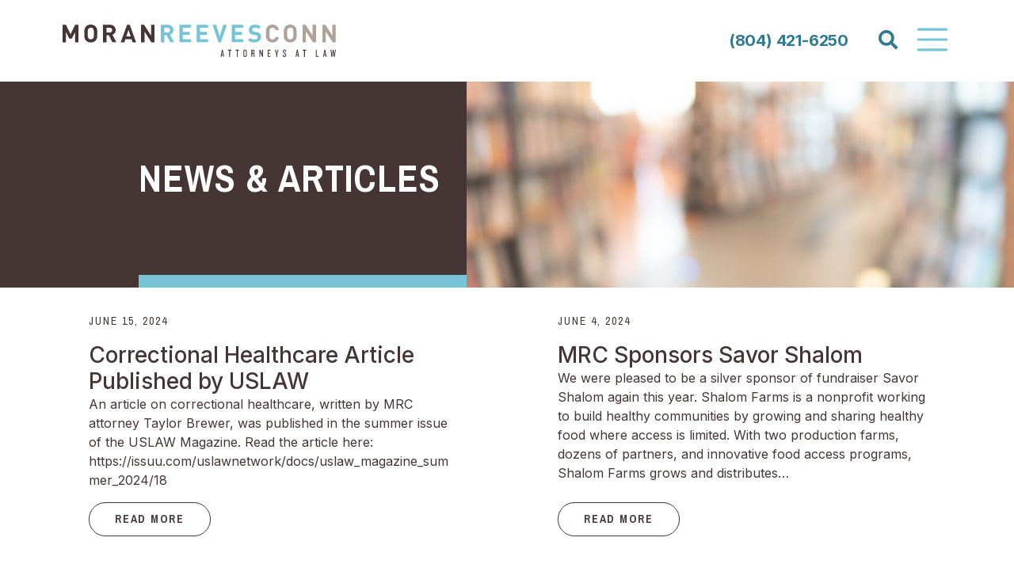

--- FILE ---
content_type: text/html; charset=UTF-8
request_url: https://moranreevesconn.com/news/page/3/
body_size: 11885
content:
<!DOCTYPE html>
<html lang="en-US" class="no-js">
<head>
	<meta charset="UTF-8">
	<meta name="viewport" content="width=device-width, initial-scale=1, shrink-to-fit=no">
    <meta http-equiv="X-UA-Compatible" content="IE=edge" />
	<link rel="shortcut icon" href="https://moranreevesconn.com/wp-content/themes/moran-reeves/assets/images/favicon.ico"/>
	<link rel="preconnect" href="https://fonts.googleapis.com">
	<link rel="preconnect" href="https://fonts.gstatic.com" crossorigin>
	<link href="https://fonts.googleapis.com/css2?family=Archivo+Narrow:wght@400;700&family=Inter:wght@400;500;700&display=swap" rel="stylesheet">	
    <script>document.documentElement.className = document.documentElement.className.replace('no-js', 'js');</script> 
	
<meta name='robots' content='index, follow, max-image-preview:large, max-snippet:-1, max-video-preview:-1' />
	<style>img:is([sizes="auto" i], [sizes^="auto," i]) { contain-intrinsic-size: 3000px 1500px }</style>
	
	<!-- This site is optimized with the Yoast SEO plugin v26.3 - https://yoast.com/wordpress/plugins/seo/ -->
	<title>News &amp; Articles - Page 3 of 18 - Moran Reeves Conn</title>
	<meta name="description" content="Browse oyr latest news and articles. And sign up for our newsletter, MRC Motions, to receive our latest news and articles in your inbox." />
	<link rel="canonical" href="https://moranreevesconn.com/news/page/3/" />
	<link rel="prev" href="https://moranreevesconn.com/news/page/2/" />
	<link rel="next" href="https://moranreevesconn.com/news/page/4/" />
	<meta property="og:locale" content="en_US" />
	<meta property="og:type" content="article" />
	<meta property="og:title" content="News &amp; Articles - Page 3 of 18 - Moran Reeves Conn" />
	<meta property="og:description" content="Browse oyr latest news and articles. And sign up for our newsletter, MRC Motions, to receive our latest news and articles in your inbox." />
	<meta property="og:url" content="https://moranreevesconn.com/news/" />
	<meta property="og:site_name" content="Moran Reeves Conn" />
	<meta property="og:image" content="https://moranreevesconn.com/wp-content/uploads/2024/02/News-cropped-iStock-1152958086.jpg" />
	<meta property="og:image:width" content="2004" />
	<meta property="og:image:height" content="1066" />
	<meta property="og:image:type" content="image/jpeg" />
	<meta name="twitter:card" content="summary_large_image" />
	<script type="application/ld+json" class="yoast-schema-graph">{"@context":"https://schema.org","@graph":[{"@type":["WebPage","CollectionPage"],"@id":"https://moranreevesconn.com/news/","url":"https://moranreevesconn.com/news/page/3/","name":"News & Articles - Page 3 of 18 - Moran Reeves Conn","isPartOf":{"@id":"https://moranreevesconn.com/#website"},"datePublished":"2024-01-16T04:25:13+00:00","dateModified":"2024-02-22T02:03:37+00:00","description":"Browse oyr latest news and articles. And sign up for our newsletter, MRC Motions, to receive our latest news and articles in your inbox.","breadcrumb":{"@id":"https://moranreevesconn.com/news/page/3/#breadcrumb"},"inLanguage":"en-US"},{"@type":"BreadcrumbList","@id":"https://moranreevesconn.com/news/page/3/#breadcrumb","itemListElement":[{"@type":"ListItem","position":1,"name":"Home","item":"https://moranreevesconn.com/"},{"@type":"ListItem","position":2,"name":"News &#038; Articles"}]},{"@type":"WebSite","@id":"https://moranreevesconn.com/#website","url":"https://moranreevesconn.com/","name":"Moran Reeves Conn","description":"Complex Litigation Attorneys | Richmond, VA","publisher":{"@id":"https://moranreevesconn.com/#organization"},"potentialAction":[{"@type":"SearchAction","target":{"@type":"EntryPoint","urlTemplate":"https://moranreevesconn.com/?s={search_term_string}"},"query-input":{"@type":"PropertyValueSpecification","valueRequired":true,"valueName":"search_term_string"}}],"inLanguage":"en-US"},{"@type":"Organization","@id":"https://moranreevesconn.com/#organization","name":"Moran Reeves Conn","url":"https://moranreevesconn.com/","logo":{"@type":"ImageObject","inLanguage":"en-US","@id":"https://moranreevesconn.com/#/schema/logo/image/","url":"https://moranreevesconn.com/wp-content/uploads/2024/01/logo3.svg","contentUrl":"https://moranreevesconn.com/wp-content/uploads/2024/01/logo3.svg","width":213,"height":101,"caption":"Moran Reeves Conn"},"image":{"@id":"https://moranreevesconn.com/#/schema/logo/image/"}}]}</script>
	<!-- / Yoast SEO plugin. -->


<link rel='dns-prefetch' href='//cdnjs.cloudflare.com' />
<link rel='dns-prefetch' href='//maps.googleapis.com' />
<link rel="alternate" type="application/rss+xml" title="Moran Reeves Conn &raquo; Feed" href="https://moranreevesconn.com/feed/" />
<script type="text/javascript">
/* <![CDATA[ */
window._wpemojiSettings = {"baseUrl":"https:\/\/s.w.org\/images\/core\/emoji\/16.0.1\/72x72\/","ext":".png","svgUrl":"https:\/\/s.w.org\/images\/core\/emoji\/16.0.1\/svg\/","svgExt":".svg","source":{"concatemoji":"https:\/\/moranreevesconn.com\/wp-includes\/js\/wp-emoji-release.min.js?ver=6.8.3"}};
/*! This file is auto-generated */
!function(s,n){var o,i,e;function c(e){try{var t={supportTests:e,timestamp:(new Date).valueOf()};sessionStorage.setItem(o,JSON.stringify(t))}catch(e){}}function p(e,t,n){e.clearRect(0,0,e.canvas.width,e.canvas.height),e.fillText(t,0,0);var t=new Uint32Array(e.getImageData(0,0,e.canvas.width,e.canvas.height).data),a=(e.clearRect(0,0,e.canvas.width,e.canvas.height),e.fillText(n,0,0),new Uint32Array(e.getImageData(0,0,e.canvas.width,e.canvas.height).data));return t.every(function(e,t){return e===a[t]})}function u(e,t){e.clearRect(0,0,e.canvas.width,e.canvas.height),e.fillText(t,0,0);for(var n=e.getImageData(16,16,1,1),a=0;a<n.data.length;a++)if(0!==n.data[a])return!1;return!0}function f(e,t,n,a){switch(t){case"flag":return n(e,"\ud83c\udff3\ufe0f\u200d\u26a7\ufe0f","\ud83c\udff3\ufe0f\u200b\u26a7\ufe0f")?!1:!n(e,"\ud83c\udde8\ud83c\uddf6","\ud83c\udde8\u200b\ud83c\uddf6")&&!n(e,"\ud83c\udff4\udb40\udc67\udb40\udc62\udb40\udc65\udb40\udc6e\udb40\udc67\udb40\udc7f","\ud83c\udff4\u200b\udb40\udc67\u200b\udb40\udc62\u200b\udb40\udc65\u200b\udb40\udc6e\u200b\udb40\udc67\u200b\udb40\udc7f");case"emoji":return!a(e,"\ud83e\udedf")}return!1}function g(e,t,n,a){var r="undefined"!=typeof WorkerGlobalScope&&self instanceof WorkerGlobalScope?new OffscreenCanvas(300,150):s.createElement("canvas"),o=r.getContext("2d",{willReadFrequently:!0}),i=(o.textBaseline="top",o.font="600 32px Arial",{});return e.forEach(function(e){i[e]=t(o,e,n,a)}),i}function t(e){var t=s.createElement("script");t.src=e,t.defer=!0,s.head.appendChild(t)}"undefined"!=typeof Promise&&(o="wpEmojiSettingsSupports",i=["flag","emoji"],n.supports={everything:!0,everythingExceptFlag:!0},e=new Promise(function(e){s.addEventListener("DOMContentLoaded",e,{once:!0})}),new Promise(function(t){var n=function(){try{var e=JSON.parse(sessionStorage.getItem(o));if("object"==typeof e&&"number"==typeof e.timestamp&&(new Date).valueOf()<e.timestamp+604800&&"object"==typeof e.supportTests)return e.supportTests}catch(e){}return null}();if(!n){if("undefined"!=typeof Worker&&"undefined"!=typeof OffscreenCanvas&&"undefined"!=typeof URL&&URL.createObjectURL&&"undefined"!=typeof Blob)try{var e="postMessage("+g.toString()+"("+[JSON.stringify(i),f.toString(),p.toString(),u.toString()].join(",")+"));",a=new Blob([e],{type:"text/javascript"}),r=new Worker(URL.createObjectURL(a),{name:"wpTestEmojiSupports"});return void(r.onmessage=function(e){c(n=e.data),r.terminate(),t(n)})}catch(e){}c(n=g(i,f,p,u))}t(n)}).then(function(e){for(var t in e)n.supports[t]=e[t],n.supports.everything=n.supports.everything&&n.supports[t],"flag"!==t&&(n.supports.everythingExceptFlag=n.supports.everythingExceptFlag&&n.supports[t]);n.supports.everythingExceptFlag=n.supports.everythingExceptFlag&&!n.supports.flag,n.DOMReady=!1,n.readyCallback=function(){n.DOMReady=!0}}).then(function(){return e}).then(function(){var e;n.supports.everything||(n.readyCallback(),(e=n.source||{}).concatemoji?t(e.concatemoji):e.wpemoji&&e.twemoji&&(t(e.twemoji),t(e.wpemoji)))}))}((window,document),window._wpemojiSettings);
/* ]]> */
</script>
<style id='wp-emoji-styles-inline-css' type='text/css'>

	img.wp-smiley, img.emoji {
		display: inline !important;
		border: none !important;
		box-shadow: none !important;
		height: 1em !important;
		width: 1em !important;
		margin: 0 0.07em !important;
		vertical-align: -0.1em !important;
		background: none !important;
		padding: 0 !important;
	}
</style>
<link rel='stylesheet' id='wp-block-library-css' href='https://moranreevesconn.com/wp-includes/css/dist/block-library/style.min.css?ver=6.8.3' type='text/css' media='all' />
<style id='classic-theme-styles-inline-css' type='text/css'>
/*! This file is auto-generated */
.wp-block-button__link{color:#fff;background-color:#32373c;border-radius:9999px;box-shadow:none;text-decoration:none;padding:calc(.667em + 2px) calc(1.333em + 2px);font-size:1.125em}.wp-block-file__button{background:#32373c;color:#fff;text-decoration:none}
</style>
<style id='global-styles-inline-css' type='text/css'>
:root{--wp--preset--aspect-ratio--square: 1;--wp--preset--aspect-ratio--4-3: 4/3;--wp--preset--aspect-ratio--3-4: 3/4;--wp--preset--aspect-ratio--3-2: 3/2;--wp--preset--aspect-ratio--2-3: 2/3;--wp--preset--aspect-ratio--16-9: 16/9;--wp--preset--aspect-ratio--9-16: 9/16;--wp--preset--color--black: #000000;--wp--preset--color--cyan-bluish-gray: #abb8c3;--wp--preset--color--white: #fff;--wp--preset--color--pale-pink: #f78da7;--wp--preset--color--vivid-red: #cf2e2e;--wp--preset--color--luminous-vivid-orange: #ff6900;--wp--preset--color--luminous-vivid-amber: #fcb900;--wp--preset--color--light-green-cyan: #7bdcb5;--wp--preset--color--vivid-green-cyan: #00d084;--wp--preset--color--pale-cyan-blue: #8ed1fc;--wp--preset--color--vivid-cyan-blue: #0693e3;--wp--preset--color--vivid-purple: #9b51e0;--wp--preset--color--primary: #317A8E;--wp--preset--color--secondary: #453635;--wp--preset--color--info: #76C4D5;--wp--preset--color--muted: #D6CFCB;--wp--preset--color--warning: #AEA299;--wp--preset--gradient--vivid-cyan-blue-to-vivid-purple: linear-gradient(135deg,rgba(6,147,227,1) 0%,rgb(155,81,224) 100%);--wp--preset--gradient--light-green-cyan-to-vivid-green-cyan: linear-gradient(135deg,rgb(122,220,180) 0%,rgb(0,208,130) 100%);--wp--preset--gradient--luminous-vivid-amber-to-luminous-vivid-orange: linear-gradient(135deg,rgba(252,185,0,1) 0%,rgba(255,105,0,1) 100%);--wp--preset--gradient--luminous-vivid-orange-to-vivid-red: linear-gradient(135deg,rgba(255,105,0,1) 0%,rgb(207,46,46) 100%);--wp--preset--gradient--very-light-gray-to-cyan-bluish-gray: linear-gradient(135deg,rgb(238,238,238) 0%,rgb(169,184,195) 100%);--wp--preset--gradient--cool-to-warm-spectrum: linear-gradient(135deg,rgb(74,234,220) 0%,rgb(151,120,209) 20%,rgb(207,42,186) 40%,rgb(238,44,130) 60%,rgb(251,105,98) 80%,rgb(254,248,76) 100%);--wp--preset--gradient--blush-light-purple: linear-gradient(135deg,rgb(255,206,236) 0%,rgb(152,150,240) 100%);--wp--preset--gradient--blush-bordeaux: linear-gradient(135deg,rgb(254,205,165) 0%,rgb(254,45,45) 50%,rgb(107,0,62) 100%);--wp--preset--gradient--luminous-dusk: linear-gradient(135deg,rgb(255,203,112) 0%,rgb(199,81,192) 50%,rgb(65,88,208) 100%);--wp--preset--gradient--pale-ocean: linear-gradient(135deg,rgb(255,245,203) 0%,rgb(182,227,212) 50%,rgb(51,167,181) 100%);--wp--preset--gradient--electric-grass: linear-gradient(135deg,rgb(202,248,128) 0%,rgb(113,206,126) 100%);--wp--preset--gradient--midnight: linear-gradient(135deg,rgb(2,3,129) 0%,rgb(40,116,252) 100%);--wp--preset--font-size--small: 14px;--wp--preset--font-size--medium: 20px;--wp--preset--font-size--large: 20px;--wp--preset--font-size--x-large: 42px;--wp--preset--font-size--regular: 16px;--wp--preset--spacing--20: 0.44rem;--wp--preset--spacing--30: 0.67rem;--wp--preset--spacing--40: 1rem;--wp--preset--spacing--50: 1.5rem;--wp--preset--spacing--60: 2.25rem;--wp--preset--spacing--70: 3.38rem;--wp--preset--spacing--80: 5.06rem;--wp--preset--shadow--natural: 6px 6px 9px rgba(0, 0, 0, 0.2);--wp--preset--shadow--deep: 12px 12px 50px rgba(0, 0, 0, 0.4);--wp--preset--shadow--sharp: 6px 6px 0px rgba(0, 0, 0, 0.2);--wp--preset--shadow--outlined: 6px 6px 0px -3px rgba(255, 255, 255, 1), 6px 6px rgba(0, 0, 0, 1);--wp--preset--shadow--crisp: 6px 6px 0px rgba(0, 0, 0, 1);}:where(.is-layout-flex){gap: 0.5em;}:where(.is-layout-grid){gap: 0.5em;}body .is-layout-flex{display: flex;}.is-layout-flex{flex-wrap: wrap;align-items: center;}.is-layout-flex > :is(*, div){margin: 0;}body .is-layout-grid{display: grid;}.is-layout-grid > :is(*, div){margin: 0;}:where(.wp-block-columns.is-layout-flex){gap: 2em;}:where(.wp-block-columns.is-layout-grid){gap: 2em;}:where(.wp-block-post-template.is-layout-flex){gap: 1.25em;}:where(.wp-block-post-template.is-layout-grid){gap: 1.25em;}.has-black-color{color: var(--wp--preset--color--black) !important;}.has-cyan-bluish-gray-color{color: var(--wp--preset--color--cyan-bluish-gray) !important;}.has-white-color{color: var(--wp--preset--color--white) !important;}.has-pale-pink-color{color: var(--wp--preset--color--pale-pink) !important;}.has-vivid-red-color{color: var(--wp--preset--color--vivid-red) !important;}.has-luminous-vivid-orange-color{color: var(--wp--preset--color--luminous-vivid-orange) !important;}.has-luminous-vivid-amber-color{color: var(--wp--preset--color--luminous-vivid-amber) !important;}.has-light-green-cyan-color{color: var(--wp--preset--color--light-green-cyan) !important;}.has-vivid-green-cyan-color{color: var(--wp--preset--color--vivid-green-cyan) !important;}.has-pale-cyan-blue-color{color: var(--wp--preset--color--pale-cyan-blue) !important;}.has-vivid-cyan-blue-color{color: var(--wp--preset--color--vivid-cyan-blue) !important;}.has-vivid-purple-color{color: var(--wp--preset--color--vivid-purple) !important;}.has-black-background-color{background-color: var(--wp--preset--color--black) !important;}.has-cyan-bluish-gray-background-color{background-color: var(--wp--preset--color--cyan-bluish-gray) !important;}.has-white-background-color{background-color: var(--wp--preset--color--white) !important;}.has-pale-pink-background-color{background-color: var(--wp--preset--color--pale-pink) !important;}.has-vivid-red-background-color{background-color: var(--wp--preset--color--vivid-red) !important;}.has-luminous-vivid-orange-background-color{background-color: var(--wp--preset--color--luminous-vivid-orange) !important;}.has-luminous-vivid-amber-background-color{background-color: var(--wp--preset--color--luminous-vivid-amber) !important;}.has-light-green-cyan-background-color{background-color: var(--wp--preset--color--light-green-cyan) !important;}.has-vivid-green-cyan-background-color{background-color: var(--wp--preset--color--vivid-green-cyan) !important;}.has-pale-cyan-blue-background-color{background-color: var(--wp--preset--color--pale-cyan-blue) !important;}.has-vivid-cyan-blue-background-color{background-color: var(--wp--preset--color--vivid-cyan-blue) !important;}.has-vivid-purple-background-color{background-color: var(--wp--preset--color--vivid-purple) !important;}.has-black-border-color{border-color: var(--wp--preset--color--black) !important;}.has-cyan-bluish-gray-border-color{border-color: var(--wp--preset--color--cyan-bluish-gray) !important;}.has-white-border-color{border-color: var(--wp--preset--color--white) !important;}.has-pale-pink-border-color{border-color: var(--wp--preset--color--pale-pink) !important;}.has-vivid-red-border-color{border-color: var(--wp--preset--color--vivid-red) !important;}.has-luminous-vivid-orange-border-color{border-color: var(--wp--preset--color--luminous-vivid-orange) !important;}.has-luminous-vivid-amber-border-color{border-color: var(--wp--preset--color--luminous-vivid-amber) !important;}.has-light-green-cyan-border-color{border-color: var(--wp--preset--color--light-green-cyan) !important;}.has-vivid-green-cyan-border-color{border-color: var(--wp--preset--color--vivid-green-cyan) !important;}.has-pale-cyan-blue-border-color{border-color: var(--wp--preset--color--pale-cyan-blue) !important;}.has-vivid-cyan-blue-border-color{border-color: var(--wp--preset--color--vivid-cyan-blue) !important;}.has-vivid-purple-border-color{border-color: var(--wp--preset--color--vivid-purple) !important;}.has-vivid-cyan-blue-to-vivid-purple-gradient-background{background: var(--wp--preset--gradient--vivid-cyan-blue-to-vivid-purple) !important;}.has-light-green-cyan-to-vivid-green-cyan-gradient-background{background: var(--wp--preset--gradient--light-green-cyan-to-vivid-green-cyan) !important;}.has-luminous-vivid-amber-to-luminous-vivid-orange-gradient-background{background: var(--wp--preset--gradient--luminous-vivid-amber-to-luminous-vivid-orange) !important;}.has-luminous-vivid-orange-to-vivid-red-gradient-background{background: var(--wp--preset--gradient--luminous-vivid-orange-to-vivid-red) !important;}.has-very-light-gray-to-cyan-bluish-gray-gradient-background{background: var(--wp--preset--gradient--very-light-gray-to-cyan-bluish-gray) !important;}.has-cool-to-warm-spectrum-gradient-background{background: var(--wp--preset--gradient--cool-to-warm-spectrum) !important;}.has-blush-light-purple-gradient-background{background: var(--wp--preset--gradient--blush-light-purple) !important;}.has-blush-bordeaux-gradient-background{background: var(--wp--preset--gradient--blush-bordeaux) !important;}.has-luminous-dusk-gradient-background{background: var(--wp--preset--gradient--luminous-dusk) !important;}.has-pale-ocean-gradient-background{background: var(--wp--preset--gradient--pale-ocean) !important;}.has-electric-grass-gradient-background{background: var(--wp--preset--gradient--electric-grass) !important;}.has-midnight-gradient-background{background: var(--wp--preset--gradient--midnight) !important;}.has-small-font-size{font-size: var(--wp--preset--font-size--small) !important;}.has-medium-font-size{font-size: var(--wp--preset--font-size--medium) !important;}.has-large-font-size{font-size: var(--wp--preset--font-size--large) !important;}.has-x-large-font-size{font-size: var(--wp--preset--font-size--x-large) !important;}
:where(.wp-block-post-template.is-layout-flex){gap: 1.25em;}:where(.wp-block-post-template.is-layout-grid){gap: 1.25em;}
:where(.wp-block-columns.is-layout-flex){gap: 2em;}:where(.wp-block-columns.is-layout-grid){gap: 2em;}
:root :where(.wp-block-pullquote){font-size: 1.5em;line-height: 1.6;}
</style>
<link rel='stylesheet' id='animate-css' href='https://cdnjs.cloudflare.com/ajax/libs/aos/2.3.4/aos.css?ver=6.8.3' type='text/css' media='screen' />
<link rel='stylesheet' id='slick-css' href='https://cdnjs.cloudflare.com/ajax/libs/slick-carousel/1.9.0/slick.min.css?ver=6.8.3' type='text/css' media='screen' />
<link rel='stylesheet' id='fontawesome-css' href='https://cdnjs.cloudflare.com/ajax/libs/font-awesome/5.12.1/css/all.min.css?ver=1.112.1759856536' type='text/css' media='all' />
<link rel='stylesheet' id='themecss-css' href='https://moranreevesconn.com/wp-content/themes/moran-reeves/assets/css/theme.css?ver=1.112.1759856536' type='text/css' media='all' />
<link rel='stylesheet' id='styles-css' href='https://moranreevesconn.com/wp-content/themes/moran-reeves/style.css?ver=1.112.1759856536' type='text/css' media='all' />
<link rel='stylesheet' id='fancybox-css' href='https://moranreevesconn.com/wp-content/plugins/easy-fancybox/fancybox/1.5.4/jquery.fancybox.min.css?ver=6.8.3' type='text/css' media='screen' />
<style id='fancybox-inline-css' type='text/css'>
#fancybox-content{border-color:#ffffff;}#fancybox-title,#fancybox-title-float-main{color:#fff}
</style>
<script type="text/javascript" src="https://moranreevesconn.com/wp-includes/js/jquery/jquery.min.js?ver=3.7.1" id="jquery-core-js"></script>
<script type="text/javascript" src="https://moranreevesconn.com/wp-includes/js/jquery/jquery-migrate.min.js?ver=3.4.1" id="jquery-migrate-js"></script>
<link rel="https://api.w.org/" href="https://moranreevesconn.com/wp-json/" /><link rel="EditURI" type="application/rsd+xml" title="RSD" href="https://moranreevesconn.com/xmlrpc.php?rsd" />
<meta name="generator" content="WordPress 6.8.3" />
<meta name="mobile-web-app-capable" content="yes">
<meta name="apple-mobile-web-app-capable" content="yes">
<meta name="apple-mobile-web-app-title" content="Moran Reeves Conn - Complex Litigation Attorneys | Richmond, VA">
	

</head>

<body class="blog paged wp-embed-responsive paged-3 wp-theme-moran-reeves group-blog hfeed">
	


<header id="siteHeader" class="navbar-light">

    <a class="skip-link sr-only sr-only-focusable"  href="#main-content">Skip to content</a>	
      
    <nav class="navbar" role="navigation">

        <div class="container">

            	        <a class="navbar-brand" href="https://moranreevesconn.com" title="Moran Reeves Conn" rel="home">
                                    <img width="345" height="41" src="https://moranreevesconn.com/wp-content/uploads/2024/01/MRC-Logo-HorzLogo.svg" class="logo" alt="HCCW Logo" decoding="async" />                            </a>
			

			<div class="nav-container">

								<a class="phone d-none d-md-block" href="tel:(804) 421-6250">(804) 421-6250</a>

				<div id="header-search">
					<div class="searchform">
	
	<form method="get" action="https://moranreevesconn.com/" role="search">
	    <label class="sr-only" for="s">Search</label>
	    <div class="input-group">
	        <input type="search" class="form-control search-input" placeholder="Search..." aria-label="Search" value="" name="s" required />
	        <div class="input-group-append">
	            <button class="search-button" type="submit" aria-label="Search" >
	              <i class="fa fa-search"></i>            
				</button>
	        </div>
	    </div>
	</form>

</div>				</div>
		
				<button class="navbar-toggler" type="button" data-toggle="collapse" data-target="#navbarCollapse" aria-controls="navbarCollapse" aria-expanded="false" aria-label="Toggle Navigation">
					<span class="navbar-toggler-icon"></span>
					<span class="close-icon">&times;</span>
				</button>

			</div>

		</div>

		<div id="navbarCollapse" class="navbar-collapse reveal collapse">
					
			<div class="container container-small">

				<a class="phone d-md-none" href="tel:(804) 421-6250">(804) 421-6250</a>

				<div id="primaryNav" class="mainnav"><ul id="main-menu" class="navbar-nav"><li itemscope="itemscope" itemtype="https://www.schema.org/SiteNavigationElement" role="menuitem" id="menu-item-4092" class="menu-item menu-item-type-post_type menu-item-object-page menu-item-has-children dropdown menu-item-4092 nav-item"><a title="About the Firm" href="https://moranreevesconn.com/about/" aria-haspopup="true" aria-expanded="false" class="nav-link" id="menu-item-dropdown-4092">About the Firm</a>
<ul class="dropdown-menu" aria-labelledby="menu-item-dropdown-4092" role="menu">
	<li itemscope="itemscope" itemtype="https://www.schema.org/SiteNavigationElement" role="menuitem" id="menu-item-318" class="menu-item menu-item-type-post_type menu-item-object-page menu-item-318 nav-item"><a title="Firm History" href="https://moranreevesconn.com/about/firm-history/" class="dropdown-item">Firm History</a></li>
	<li itemscope="itemscope" itemtype="https://www.schema.org/SiteNavigationElement" role="menuitem" id="menu-item-4185" class="menu-item menu-item-type-post_type menu-item-object-page menu-item-4185 nav-item"><a title="Our Values" href="https://moranreevesconn.com/about/our-values/" class="dropdown-item">Our Values</a></li>
	<li itemscope="itemscope" itemtype="https://www.schema.org/SiteNavigationElement" role="menuitem" id="menu-item-4189" class="menu-item menu-item-type-post_type menu-item-object-page menu-item-4189 nav-item"><a title="Our Culture" href="https://moranreevesconn.com/about/our-culture/" class="dropdown-item">Our Culture</a></li>
	<li itemscope="itemscope" itemtype="https://www.schema.org/SiteNavigationElement" role="menuitem" id="menu-item-4215" class="menu-item menu-item-type-post_type menu-item-object-page menu-item-4215 nav-item"><a title="Client Service" href="https://moranreevesconn.com/about/clients/" class="dropdown-item">Client Service</a></li>
	<li itemscope="itemscope" itemtype="https://www.schema.org/SiteNavigationElement" role="menuitem" id="menu-item-4184" class="menu-item menu-item-type-post_type menu-item-object-page menu-item-4184 nav-item"><a title="Community Involvement" href="https://moranreevesconn.com/about/community-involvement/" class="dropdown-item">Community Involvement</a></li>
	<li itemscope="itemscope" itemtype="https://www.schema.org/SiteNavigationElement" role="menuitem" id="menu-item-4183" class="menu-item menu-item-type-post_type menu-item-object-page menu-item-4183 nav-item"><a title="Diversity, Equity &#038; Inclusion" href="https://moranreevesconn.com/about/diversity-equity-inclusion/" class="dropdown-item">Diversity, Equity &#038; Inclusion</a></li>
</ul>
</li>
<li itemscope="itemscope" itemtype="https://www.schema.org/SiteNavigationElement" role="menuitem" id="menu-item-143" class="mega menu-item menu-item-type-post_type menu-item-object-page menu-item-143 nav-item"><a title="Our People" href="https://moranreevesconn.com/our-people/" class="nav-link">Our People</a></li>
<li itemscope="itemscope" itemtype="https://www.schema.org/SiteNavigationElement" role="menuitem" id="menu-item-317" class="menu-item menu-item-type-post_type menu-item-object-page menu-item-has-children dropdown menu-item-317 nav-item"><a title="Practice Areas" href="https://moranreevesconn.com/practice-areas/" aria-haspopup="true" aria-expanded="false" class="nav-link" id="menu-item-dropdown-317">Practice Areas</a>
<ul class="dropdown-menu" aria-labelledby="menu-item-dropdown-317" role="menu">
	<li itemscope="itemscope" itemtype="https://www.schema.org/SiteNavigationElement" role="menuitem" id="menu-item-4294" class="menu-item menu-item-type-post_type menu-item-object-practice-area menu-item-4294 nav-item"><a title="Appellate Law" href="https://moranreevesconn.com/practice-areas/appellate-law/" class="dropdown-item">Appellate Law</a></li>
	<li itemscope="itemscope" itemtype="https://www.schema.org/SiteNavigationElement" role="menuitem" id="menu-item-4295" class="menu-item menu-item-type-post_type menu-item-object-practice-area menu-item-4295 nav-item"><a title="Automotive" href="https://moranreevesconn.com/practice-areas/automotive/" class="dropdown-item">Automotive</a></li>
	<li itemscope="itemscope" itemtype="https://www.schema.org/SiteNavigationElement" role="menuitem" id="menu-item-4296" class="menu-item menu-item-type-post_type menu-item-object-practice-area menu-item-4296 nav-item"><a title="Cannabis and Hemp" href="https://moranreevesconn.com/practice-areas/cannabis-and-hemp/" class="dropdown-item">Cannabis and Hemp</a></li>
	<li itemscope="itemscope" itemtype="https://www.schema.org/SiteNavigationElement" role="menuitem" id="menu-item-4535" class="menu-item menu-item-type-post_type menu-item-object-practice-area menu-item-4535 nav-item"><a title="Commercial Litigation" href="https://moranreevesconn.com/practice-areas/commercial-litigation/" class="dropdown-item">Commercial Litigation</a></li>
	<li itemscope="itemscope" itemtype="https://www.schema.org/SiteNavigationElement" role="menuitem" id="menu-item-4298" class="menu-item menu-item-type-post_type menu-item-object-practice-area menu-item-4298 nav-item"><a title="Commercial Real Estate &#038; Finance" href="https://moranreevesconn.com/practice-areas/commercial-real-estate-finance/" class="dropdown-item">Commercial Real Estate &#038; Finance</a></li>
	<li itemscope="itemscope" itemtype="https://www.schema.org/SiteNavigationElement" role="menuitem" id="menu-item-4299" class="menu-item menu-item-type-post_type menu-item-object-practice-area menu-item-4299 nav-item"><a title="Construction Law" href="https://moranreevesconn.com/practice-areas/construction-law/" class="dropdown-item">Construction Law</a></li>
	<li itemscope="itemscope" itemtype="https://www.schema.org/SiteNavigationElement" role="menuitem" id="menu-item-4300" class="menu-item menu-item-type-post_type menu-item-object-practice-area menu-item-4300 nav-item"><a title="Creditors’ Rights" href="https://moranreevesconn.com/practice-areas/creditors-rights/" class="dropdown-item">Creditors’ Rights</a></li>
	<li itemscope="itemscope" itemtype="https://www.schema.org/SiteNavigationElement" role="menuitem" id="menu-item-4301" class="menu-item menu-item-type-post_type menu-item-object-practice-area menu-item-4301 nav-item"><a title="Data Privacy and Security" href="https://moranreevesconn.com/practice-areas/data-privacy-and-security/" class="dropdown-item">Data Privacy and Security</a></li>
	<li itemscope="itemscope" itemtype="https://www.schema.org/SiteNavigationElement" role="menuitem" id="menu-item-4302" class="menu-item menu-item-type-post_type menu-item-object-practice-area menu-item-4302 nav-item"><a title="Employment Law &#038; Human Resource Risk Management" href="https://moranreevesconn.com/practice-areas/employment-law-human-resource-risk-management/" class="dropdown-item">Employment Law &#038; Human Resource Risk Management</a></li>
	<li itemscope="itemscope" itemtype="https://www.schema.org/SiteNavigationElement" role="menuitem" id="menu-item-4303" class="menu-item menu-item-type-post_type menu-item-object-practice-area menu-item-4303 nav-item"><a title="Health Care Administration &#038; Risk Management" href="https://moranreevesconn.com/practice-areas/health-care-administration-risk-management/" class="dropdown-item">Health Care Administration &#038; Risk Management</a></li>
	<li itemscope="itemscope" itemtype="https://www.schema.org/SiteNavigationElement" role="menuitem" id="menu-item-4304" class="menu-item menu-item-type-post_type menu-item-object-practice-area menu-item-4304 nav-item"><a title="Health Care and Medical Malpractice Defense" href="https://moranreevesconn.com/practice-areas/health-care-and-medical-malpractice-defense/" class="dropdown-item">Health Care and Medical Malpractice Defense</a></li>
	<li itemscope="itemscope" itemtype="https://www.schema.org/SiteNavigationElement" role="menuitem" id="menu-item-4305" class="menu-item menu-item-type-post_type menu-item-object-practice-area menu-item-4305 nav-item"><a title="Premises Liability Defense" href="https://moranreevesconn.com/practice-areas/premises-liability-defense/" class="dropdown-item">Premises Liability Defense</a></li>
	<li itemscope="itemscope" itemtype="https://www.schema.org/SiteNavigationElement" role="menuitem" id="menu-item-4306" class="menu-item menu-item-type-post_type menu-item-object-practice-area menu-item-4306 nav-item"><a title="Product Liability Defense" href="https://moranreevesconn.com/practice-areas/product-liability-defense/" class="dropdown-item">Product Liability Defense</a></li>
	<li itemscope="itemscope" itemtype="https://www.schema.org/SiteNavigationElement" role="menuitem" id="menu-item-4307" class="menu-item menu-item-type-post_type menu-item-object-practice-area menu-item-4307 nav-item"><a title="Professional Liability Defense" href="https://moranreevesconn.com/practice-areas/professional-liability-defense/" class="dropdown-item">Professional Liability Defense</a></li>
	<li itemscope="itemscope" itemtype="https://www.schema.org/SiteNavigationElement" role="menuitem" id="menu-item-4308" class="menu-item menu-item-type-post_type menu-item-object-practice-area menu-item-4308 nav-item"><a title="Renewable Energy" href="https://moranreevesconn.com/practice-areas/renewal-energy/" class="dropdown-item">Renewable Energy</a></li>
	<li itemscope="itemscope" itemtype="https://www.schema.org/SiteNavigationElement" role="menuitem" id="menu-item-4309" class="menu-item menu-item-type-post_type menu-item-object-practice-area menu-item-4309 nav-item"><a title="Toxic Torts, Occupational &#038; Environmental Exposure" href="https://moranreevesconn.com/practice-areas/toxic-torts-occupational-environmental-exposure/" class="dropdown-item">Toxic Torts, Occupational &#038; Environmental Exposure</a></li>
	<li itemscope="itemscope" itemtype="https://www.schema.org/SiteNavigationElement" role="menuitem" id="menu-item-4310" class="menu-item menu-item-type-post_type menu-item-object-practice-area menu-item-4310 nav-item"><a title="Transportation, Trucking &amp; Logistics" href="https://moranreevesconn.com/practice-areas/transportation-logistics/" class="dropdown-item">Transportation, Trucking &amp; Logistics</a></li>
</ul>
</li>
<li itemscope="itemscope" itemtype="https://www.schema.org/SiteNavigationElement" role="menuitem" id="menu-item-319" class="menu-item menu-item-type-post_type menu-item-object-page current-menu-item page_item page-item-301 current_page_item current_page_parent active menu-item-319 nav-item"><a title="News &#038; Articles" href="https://moranreevesconn.com/news/" class="nav-link">News &#038; Articles</a></li>
<li itemscope="itemscope" itemtype="https://www.schema.org/SiteNavigationElement" role="menuitem" id="menu-item-315" class="menu-item menu-item-type-post_type menu-item-object-page menu-item-has-children dropdown menu-item-315 nav-item"><a title="Careers" href="https://moranreevesconn.com/careers/" aria-haspopup="true" aria-expanded="false" class="nav-link" id="menu-item-dropdown-315">Careers</a>
<ul class="dropdown-menu" aria-labelledby="menu-item-dropdown-315" role="menu">
	<li itemscope="itemscope" itemtype="https://www.schema.org/SiteNavigationElement" role="menuitem" id="menu-item-4198" class="menu-item menu-item-type-post_type menu-item-object-page menu-item-4198 nav-item"><a title="Current Openings" href="https://moranreevesconn.com/careers/current-openings/" class="dropdown-item">Current Openings</a></li>
	<li itemscope="itemscope" itemtype="https://www.schema.org/SiteNavigationElement" role="menuitem" id="menu-item-4206" class="menu-item menu-item-type-post_type menu-item-object-page menu-item-4206 nav-item"><a title="Summer Associate Program" href="https://moranreevesconn.com/careers/summer-associate-program/" class="dropdown-item">Summer Associate Program</a></li>
</ul>
</li>
<li itemscope="itemscope" itemtype="https://www.schema.org/SiteNavigationElement" role="menuitem" id="menu-item-314" class="menu-item menu-item-type-post_type menu-item-object-page menu-item-314 nav-item"><a title="Contact" href="https://moranreevesconn.com/contact/" class="nav-link">Contact</a></li>
</ul></div>
				<a href="/bill-payments/" class="payment-button btn btn-outline-secondary">Payments</a>
				<div class="searchform">
	
	<form method="get" action="https://moranreevesconn.com/" role="search">
	    <label class="sr-only" for="s">Search</label>
	    <div class="input-group">
	        <input type="search" class="form-control search-input" placeholder="Search..." aria-label="Search" value="" name="s" required />
	        <div class="input-group-append">
	            <button class="search-button" type="submit" aria-label="Search" >
	              <i class="fa fa-search"></i>            
				</button>
	        </div>
	    </div>
	</form>

</div>
				

			</div>
		</div>

		
	</nav>

</header>	

<main id="main" role="main" class="blog-main">

    		
<img class="print-logo" src="https://moranreevesconn.com/wp-content/themes/moran-reeves/assets/images/logo2.svg" alt="Logo" width="350" />
	
	
<div id="masthead">
		
		<div class="container container-small">

			<div class="headline-wrap">

				
					<h1 class="page-headline">News &#038; Articles</h1>
				
			

				
			</div>

		</div>

		
					<div class="background" data-aos="fade" style="background-image:url(https://moranreevesconn.com/wp-content/uploads/2024/02/News-cropped-iStock-1152958086-1060x530.jpg)"></div>	
		
		
</div>
     <section id="main-content" class="page-section no-bg">

        <div class="container">

			<div class="entry-content">

				
			
					<div class="card-deck grid grid-2 wp-block">
						
						     

							
								

<article class="card blog-card" id="post-4615">
	
	<div class="card-header">	
		<div class="post-meta">
		<span class="posted-on"><time class="entry-date published" datetime="2024-06-15T09:57:20-04:00">June 15, 2024</time></a></span> 
		</div>		<h3 class="entry-title"> <a href="https://moranreevesconn.com/news/correctional-healthcare-article-published-by-uslaw/"  title="Correctional Healthcare Article Published by USLAW"  rel="bookmark">Correctional Healthcare Article Published by USLAW</a></h3>
		
		
	</div>   
	<div class="card-body">   
	    <p>An article on correctional healthcare, written by MRC attorney Taylor Brewer, was published in the summer issue of the USLAW Magazine. Read the article here: https://issuu.com/uslawnetwork/docs/uslaw_magazine_summer_2024/18</p>
    </div>
	<div class="card-footer">
		<a href="https://moranreevesconn.com/news/correctional-healthcare-article-published-by-uslaw/" class="btn btn-outline-secondary">Read More</a>
	</div>
	
</article>	

							
								

<article class="card blog-card" id="post-4605">
	
	<div class="card-header">	
		<div class="post-meta">
		<span class="posted-on"><time class="entry-date published" datetime="2024-06-04T15:56:00-04:00">June 4, 2024</time></a></span> 
		</div>		<h3 class="entry-title"> <a href="https://moranreevesconn.com/news/mrc-sponsors-savor-shalom/"  title="MRC Sponsors Savor Shalom"  rel="bookmark">MRC Sponsors Savor Shalom</a></h3>
		
		
	</div>   
	<div class="card-body">   
	    <p>We were pleased to be a silver sponsor of fundraiser Savor Shalom again this year. Shalom Farms is a nonprofit working to build healthy communities by growing and sharing healthy food where access is limited. With two production farms, dozens of partners, and innovative food access programs, Shalom Farms grows and distributes&#8230;</p>
    </div>
	<div class="card-footer">
		<a href="https://moranreevesconn.com/news/mrc-sponsors-savor-shalom/" class="btn btn-outline-secondary">Read More</a>
	</div>
	
</article>	

							
								

<article class="card blog-card" id="post-4571">
	
	<div class="card-header">	
		<div class="post-meta">
		<span class="posted-on"><time class="entry-date published" datetime="2024-05-16T10:35:38-04:00">May 16, 2024</time></a></span> 
		</div>		<h3 class="entry-title"> <a href="https://moranreevesconn.com/news/premises-liability-win-in-the-rocket-docket/"  title="Premises Liability Win in the Rocket Docket"  rel="bookmark">Premises Liability Win in the Rocket Docket</a></h3>
		
		
	</div>   
	<div class="card-body">   
	    <p>MRC shareholder Dewayne Lonas obtained a defense verdict in under two hours for a hotel operator after a two-day jury trial of a slip and fall case in the United States District Court for the Eastern District of Virginia, a.k.a. the “Rocket Docket.” Dewayne was supported at trial by paralegal Kim Davis, and&#8230;</p>
    </div>
	<div class="card-footer">
		<a href="https://moranreevesconn.com/news/premises-liability-win-in-the-rocket-docket/" class="btn btn-outline-secondary">Read More</a>
	</div>
	
</article>	

							
								

<article class="card blog-card" id="post-4560">
	
	<div class="card-header">	
		<div class="post-meta">
		<span class="posted-on"><time class="entry-date published" datetime="2024-05-07T13:20:10-04:00">May 7, 2024</time></a></span> 
		</div>		<h3 class="entry-title"> <a href="https://moranreevesconn.com/news/kathleen-mccauley-named-one-of-top-10-virginia-super-lawyers/"  title="Kathleen McCauley Recognized as One of Top 10 Virginia Super Lawyers"  rel="bookmark">Kathleen McCauley Recognized as One of Top 10 Virginia Super Lawyers</a></h3>
		
		
	</div>   
	<div class="card-body">   
	    <p>MRC shareholder Kathleen M. McCauley has been awarded a special honor from her peers, having been named a Top 10 Virginia Super Lawyer. Included in Virginia Super Lawyers for 14 years, Kate was already listed as a Top 100 Virginia Super Lawyer, Top 50 Women Super Lawyer, and Top 50 Richmond Super&#8230;</p>
    </div>
	<div class="card-footer">
		<a href="https://moranreevesconn.com/news/kathleen-mccauley-named-one-of-top-10-virginia-super-lawyers/" class="btn btn-outline-secondary">Read More</a>
	</div>
	
</article>	

							
								

<article class="card blog-card" id="post-4555">
	
	<div class="card-header">	
		<div class="post-meta">
		<span class="posted-on"><time class="entry-date published" datetime="2024-04-25T15:32:53-04:00">April 25, 2024</time></a></span> 
		</div>		<h3 class="entry-title"> <a href="https://moranreevesconn.com/news/congratulations-to-our-2024-virginia-super-lawyers-and-virginia-rising-stars/"  title="Congratulations to Our 2024 Virginia Super Lawyers and Virginia Rising Stars"  rel="bookmark">Congratulations to Our 2024 Virginia Super Lawyers and Virginia Rising Stars</a></h3>
		
		
	</div>   
	<div class="card-body">   
	    <p>We are pleased to announce our 2024 Virginia Super Lawyers and Rising Stars, who continue to be recognized by their peers in their areas of practice. Laura Hooe, Martin (Marty) Conn, Dewayne Lonas, Kathleen M. McCauley, and Eric Reeves have been included as Virginia Super Lawyers. Taylor Brewer, Stewart Pollock, and Katherine&#8230;</p>
    </div>
	<div class="card-footer">
		<a href="https://moranreevesconn.com/news/congratulations-to-our-2024-virginia-super-lawyers-and-virginia-rising-stars/" class="btn btn-outline-secondary">Read More</a>
	</div>
	
</article>	

							
								

<article class="card blog-card" id="post-4558">
	
	<div class="card-header">	
		<div class="post-meta">
		<span class="posted-on"><time class="entry-date published" datetime="2024-03-26T15:50:39-04:00">March 26, 2024</time></a></span> 
		</div>		<h3 class="entry-title"> <a href="https://moranreevesconn.com/news/welcome-ashley-davoli/"  title="Welcome Ashley Davoli"  rel="bookmark">Welcome Ashley Davoli</a></h3>
		
		
	</div>   
	<div class="card-body">   
	    <p>We are pleased to welcome Ashley A. Davoli to the firm. Ashley focuses her practice on commercial and business litigation matters. She represents clients in both state and federal courts on a variety of issues, including toxic torts, products liability, breach of contract, business torts, premises liability, transportation, and complex, multi-party litigation&#8230;.</p>
    </div>
	<div class="card-footer">
		<a href="https://moranreevesconn.com/news/welcome-ashley-davoli/" class="btn btn-outline-secondary">Read More</a>
	</div>
	
</article>	

							
								

<article class="card blog-card" id="post-4522">
	
	<div class="card-header">	
		<div class="post-meta">
		<span class="posted-on"><time class="entry-date published" datetime="2024-02-27T11:14:00-05:00">February 27, 2024</time></a></span> 
		</div>		<h3 class="entry-title"> <a href="https://moranreevesconn.com/news/mrc-attorneys-kathleen-m-mccauley-and-taylor-d-brewer-honored-by-virginia-lawyers-weekly/"  title="MRC Attorneys Kathleen M. McCauley and Taylor D. Brewer Honored by Virginia Lawyers Weekly"  rel="bookmark">MRC Attorneys Kathleen M. McCauley and Taylor D. Brewer Honored by Virginia Lawyers Weekly</a></h3>
		
		
	</div>   
	<div class="card-body">   
	    <p>Kathleen M. McCauley and Taylor D. Brewer were honored this evening at an awards ceremony hosted by Virginia Lawyers Weekly. Taylor was included in the 2024 class of VLW&#8217;s Influential Women of Law. The award honors women attorneys and judges for their excellent work on behalf of the justice system and for&#8230;</p>
    </div>
	<div class="card-footer">
		<a href="https://moranreevesconn.com/news/mrc-attorneys-kathleen-m-mccauley-and-taylor-d-brewer-honored-by-virginia-lawyers-weekly/" class="btn btn-outline-secondary">Read More</a>
	</div>
	
</article>	

							
								

<article class="card blog-card" id="post-4527">
	
	<div class="card-header">	
		<div class="post-meta">
		<span class="posted-on"><time class="entry-date published" datetime="2024-01-18T11:27:00-05:00">January 18, 2024</time></a></span> 
		</div>		<h3 class="entry-title"> <a href="https://moranreevesconn.com/news/matthew-hundley-earns-ll-m-in-litigation-management/"  title="Matthew Hundley Earns LL.M in Litigation Management"  rel="bookmark">Matthew Hundley Earns LL.M in Litigation Management</a></h3>
		
		
	</div>   
	<div class="card-body">   
	    <p>MRC partner Matthew (Matt) Hundley recently graduated from Baylor University School of Law with an LL.M in Litigation Management. The executive program is designed exclusively for lawyers who aspire to direct effective litigation strategy, control electronic discovery, leverage technology, manage a team, and lead their company or firm’s efforts to address a challenging litigation docket.</p>
    </div>
	<div class="card-footer">
		<a href="https://moranreevesconn.com/news/matthew-hundley-earns-ll-m-in-litigation-management/" class="btn btn-outline-secondary">Read More</a>
	</div>
	
</article>	

							
								

<article class="card blog-card" id="post-3862">
	
	<div class="card-header">	
		<div class="post-meta">
		<span class="posted-on"><time class="entry-date published updated" datetime="2024-01-02T18:27:14-05:00">January 2, 2024</time></a></span> 
		</div>		<h3 class="entry-title"> <a href="https://moranreevesconn.com/news/stewart-pollock-promoted-to-partner/"  title="Stewart Pollock Promoted to Partner"  rel="bookmark">Stewart Pollock Promoted to Partner</a></h3>
		
		
	</div>   
	<div class="card-body">   
	    <p>We are pleased to announce the promotion of of Stewart R. Pollock to partner. Stewart spearheaded the formation of the MRC Cannabis and Hemp Practice and represents clients in cases involving personal injury, product defects, premises liability, construction litigation, and trade secret misappropriation. He has been successful with high-stakes complex civil litigation,&#8230;</p>
    </div>
	<div class="card-footer">
		<a href="https://moranreevesconn.com/news/stewart-pollock-promoted-to-partner/" class="btn btn-outline-secondary">Read More</a>
	</div>
	
</article>	

							
								

<article class="card blog-card" id="post-4149">
	
	<div class="card-header">	
		<div class="post-meta">
		<span class="posted-on"><time class="entry-date published updated" datetime="2023-12-20T19:48:09-05:00">December 20, 2023</time></a></span> 
		</div>		<h3 class="entry-title"> <a href="https://moranreevesconn.com/news/mrc-participates-in-childrens-hospital-jammie-drive/"  title="MRC Participates in Jammie Drive for Children&#8217;s Hospital"  rel="bookmark">MRC Participates in Jammie Drive for Children&#8217;s Hospital</a></h3>
		
		
	</div>   
	<div class="card-body">   
	    <p>MRC professionals participated in the 2023 Jammie Drive benefitting Children&#8217;s Hospital of Richmond at Virginia Commonwealth University. The firm surpassed its goal, donating 60 sets of pajamas to help comfort young patients at the hospital.</p>
    </div>
	<div class="card-footer">
		<a href="https://moranreevesconn.com/news/mrc-participates-in-childrens-hospital-jammie-drive/" class="btn btn-outline-secondary">Read More</a>
	</div>
	
</article>	

							   
						
												
    <nav aria-label="Posts navigation">

        <ul class="pagination">

                            <li class="page-item ">
                    <a class="prev page-link page-numbers" href="https://moranreevesconn.com/news/page/2/">&laquo;</a>                </li>
                            <li class="page-item ">
                    <a class="page-link page-numbers" href="https://moranreevesconn.com/news/">1</a>                </li>
                            <li class="page-item ">
                    <a class="page-link page-numbers" href="https://moranreevesconn.com/news/page/2/">2</a>                </li>
                            <li class="page-item active">
                    <span aria-current="page" class="page-link page-numbers current">3</span>                </li>
                            <li class="page-item ">
                    <a class="page-link page-numbers" href="https://moranreevesconn.com/news/page/4/">4</a>                </li>
                            <li class="page-item ">
                    <a class="page-link page-numbers" href="https://moranreevesconn.com/news/page/5/">5</a>                </li>
                            <li class="page-item ">
                    <span class="page-link page-numbers dots">&hellip;</span>                </li>
                            <li class="page-item ">
                    <a class="page-link page-numbers" href="https://moranreevesconn.com/news/page/18/">18</a>                </li>
                            <li class="page-item ">
                    <a class="next page-link page-numbers" href="https://moranreevesconn.com/news/page/4/">&raquo;</a>                </li>
            
        </ul>

    </nav>

					</div>

		

			

			</div>
		</div>

    </section>

	
</main>



<footer id="siteFooter">

	<div class="footer-top container">

				<p>
			<a class="navbar-brand" href="https://moranreevesconn.com" title="Moran Reeves Conn" rel="home">
			<img width="345" height="41" src="https://moranreevesconn.com/wp-content/uploads/2024/01/MRC-Logo-HorzLogo_REV.svg" class="logo" alt="HCCW Logo" decoding="async" loading="lazy" />			</a>
		</p>
	</div>

	<div class="container container-small">


		<div class="row">

			<div class="col-md-6">
			
			
			
				<div id="footerNav" class="mainnav"><ul id="main-menu" class=""><li id="menu-item-4207" class="menu-item menu-item-type-post_type menu-item-object-page menu-item-4207"><a href="https://moranreevesconn.com/about/">About the Firm</a></li>
<li id="menu-item-4214" class="menu-item menu-item-type-post_type menu-item-object-page menu-item-4214"><a href="https://moranreevesconn.com/about/clients/">Client Service</a></li>
<li id="menu-item-212" class="menu-item menu-item-type-post_type menu-item-object-page menu-item-212"><a href="https://moranreevesconn.com/our-people/">Our People</a></li>
<li id="menu-item-312" class="menu-item menu-item-type-post_type menu-item-object-page menu-item-312"><a href="https://moranreevesconn.com/practice-areas/">Practice Areas</a></li>
<li id="menu-item-308" class="menu-item menu-item-type-post_type menu-item-object-page current-menu-item page_item page-item-301 current_page_item current_page_parent menu-item-308"><a href="https://moranreevesconn.com/news/" aria-current="page">News &#038; Articles</a></li>
<li id="menu-item-309" class="menu-item menu-item-type-post_type menu-item-object-page menu-item-309"><a href="https://moranreevesconn.com/careers/">Careers</a></li>
<li id="menu-item-310" class="menu-item menu-item-type-post_type menu-item-object-page menu-item-310"><a href="https://moranreevesconn.com/contact/">Contact</a></li>
<li id="menu-item-313" class="menu-item menu-item-type-post_type menu-item-object-page menu-item-313"><a href="https://moranreevesconn.com/bill-payments/">Payments</a></li>
</ul></div>
				
			
			</div>

			<div class="col-md-6 footer-contacts">

				<div class="footer-contact">

				<p><span itemprop="address" itemscope itemtype="http://schema.org/PostalAddress">1211 East Cary Street<br>Richmond, VA 23219</span></p><a class="phone" href="tel:(804) 421-6250" itemprop="telephone"><span>phone:</span> (804) 421-6250</a><a class="phone" href="fax:(804) 421-6251" itemprop="fax"><span>fax:</span> (804) 421-6251</a>
				
<ul class="social-list list-inline">

       
        <li class="">
            <a class="social" target="_blank" title="Follow us on LinkedIn" aria-label="Follow us on LinkedIn" href="https://www.linkedin.com/company/moran-reeves-&-conn-pc/"> <i class="fab fa-linkedin-in" aria-hidden="true"></i></a>
        </li>
                         </ul>

				</div>


			</div>

		</div>

		<div class="footer-legal">

			<p><a class="btn btn-outline-primary" href="/bill-payments/">Client Payments</a></p>
			
			<p>Case results depend upon factors unique to each case. Past case results do not guarantee or predict a similar result in future cases.</p>
<p><a href="/terms-of-use/">DISCLAIMER &amp; TERMS OF USE</a></p>

		</div>

	

</footer>


<script type="speculationrules">
{"prefetch":[{"source":"document","where":{"and":[{"href_matches":"\/*"},{"not":{"href_matches":["\/wp-*.php","\/wp-admin\/*","\/wp-content\/uploads\/*","\/wp-content\/*","\/wp-content\/plugins\/*","\/wp-content\/themes\/moran-reeves\/*","\/*\\?(.+)"]}},{"not":{"selector_matches":"a[rel~=\"nofollow\"]"}},{"not":{"selector_matches":".no-prefetch, .no-prefetch a"}}]},"eagerness":"conservative"}]}
</script>
<script type="text/javascript" src="https://moranreevesconn.com/wp-content/themes/moran-reeves/assets/js/bootstrap.js?ver=6.8.3" id="bootstrap-js"></script>
<script type="text/javascript" src="https://cdnjs.cloudflare.com/ajax/libs/aos/2.3.4/aos.js?ver=6.8.3" id="aos-js"></script>
<script type="text/javascript" src="https://cdnjs.cloudflare.com/ajax/libs/slick-carousel/1.9.0/slick.min.js?ver=6.8.3" id="slickjs-js"></script>
<script type="text/javascript" src="https://maps.googleapis.com/maps/api/js?key=AIzaSyCB7UUoDXEoxUhmDKYnnCMK6a4s2xZJxwM&amp;callback=Function.prototype&amp;ver=6.8.3" id="map-api-js"></script>
<script type="text/javascript" src="https://moranreevesconn.com/wp-content/themes/moran-reeves/assets/js/maps.js?ver=1.112.1707856063" id="maps-js"></script>
<script type="text/javascript" src="https://moranreevesconn.com/wp-content/themes/moran-reeves/assets/js/theme.js?ver=1.112.1707856063" id="themejs-js"></script>
<script type="text/javascript" src="https://moranreevesconn.com/wp-content/plugins/easy-fancybox/vendor/purify.min.js?ver=6.8.3" id="fancybox-purify-js"></script>
<script type="text/javascript" id="jquery-fancybox-js-extra">
/* <![CDATA[ */
var efb_i18n = {"close":"Close","next":"Next","prev":"Previous","startSlideshow":"Start slideshow","toggleSize":"Toggle size"};
/* ]]> */
</script>
<script type="text/javascript" src="https://moranreevesconn.com/wp-content/plugins/easy-fancybox/fancybox/1.5.4/jquery.fancybox.min.js?ver=6.8.3" id="jquery-fancybox-js"></script>
<script type="text/javascript" id="jquery-fancybox-js-after">
/* <![CDATA[ */
var fb_timeout, fb_opts={'autoScale':true,'showCloseButton':true,'width':560,'height':340,'margin':20,'pixelRatio':'false','padding':10,'centerOnScroll':false,'enableEscapeButton':true,'speedIn':300,'speedOut':300,'overlayShow':true,'hideOnOverlayClick':true,'overlayColor':'#000','overlayOpacity':0.6,'minViewportWidth':320,'minVpHeight':320,'disableCoreLightbox':'true','enableBlockControls':'true','fancybox_openBlockControls':'true' };
if(typeof easy_fancybox_handler==='undefined'){
var easy_fancybox_handler=function(){
jQuery([".nolightbox","a.wp-block-file__button","a.pin-it-button","a[href*='pinterest.com\/pin\/create']","a[href*='facebook.com\/share']","a[href*='twitter.com\/share']"].join(',')).addClass('nofancybox');
jQuery('a.fancybox-close').on('click',function(e){e.preventDefault();jQuery.fancybox.close()});
/* IMG */
						var unlinkedImageBlocks=jQuery(".wp-block-image > img:not(.nofancybox,figure.nofancybox>img)");
						unlinkedImageBlocks.wrap(function() {
							var href = jQuery( this ).attr( "src" );
							return "<a href='" + href + "'></a>";
						});
var fb_IMG_select=jQuery('a[href*=".jpg" i]:not(.nofancybox,li.nofancybox>a,figure.nofancybox>a),area[href*=".jpg" i]:not(.nofancybox),a[href*=".png" i]:not(.nofancybox,li.nofancybox>a,figure.nofancybox>a),area[href*=".png" i]:not(.nofancybox),a[href*=".webp" i]:not(.nofancybox,li.nofancybox>a,figure.nofancybox>a),area[href*=".webp" i]:not(.nofancybox),a[href*=".jpeg" i]:not(.nofancybox,li.nofancybox>a,figure.nofancybox>a),area[href*=".jpeg" i]:not(.nofancybox)');
fb_IMG_select.addClass('fancybox image');
var fb_IMG_sections=jQuery('.gallery,.wp-block-gallery,.tiled-gallery,.wp-block-jetpack-tiled-gallery,.ngg-galleryoverview,.ngg-imagebrowser,.nextgen_pro_blog_gallery,.nextgen_pro_film,.nextgen_pro_horizontal_filmstrip,.ngg-pro-masonry-wrapper,.ngg-pro-mosaic-container,.nextgen_pro_sidescroll,.nextgen_pro_slideshow,.nextgen_pro_thumbnail_grid,.tiled-gallery');
fb_IMG_sections.each(function(){jQuery(this).find(fb_IMG_select).attr('rel','gallery-'+fb_IMG_sections.index(this));});
jQuery('a.fancybox,area.fancybox,.fancybox>a').each(function(){jQuery(this).fancybox(jQuery.extend(true,{},fb_opts,{'transition':'elastic','transitionIn':'elastic','transitionOut':'elastic','opacity':false,'hideOnContentClick':false,'titleShow':true,'titlePosition':'over','titleFromAlt':true,'showNavArrows':true,'enableKeyboardNav':true,'cyclic':false,'mouseWheel':'true','changeSpeed':250,'changeFade':300}))});
/* Vimeo */
jQuery('a[href*="vimeo.com/" i],area[href*="vimeo.com/" i]' ).filter(function(){return this.href.match(/\/(?:[0-9]+|video\/)/);}).not('.nofancybox,li.nofancybox>a').addClass('fancybox-vimeo');
jQuery('a.fancybox-vimeo,area.fancybox-vimeo,.fancybox-vimeo>a').each(function(){jQuery(this).fancybox(jQuery.extend(true,{},fb_opts,{'type':'iframe','width':882,'height':495,'padding':0,'keepRatio':1,'aspectRatio':1,'titleShow':false,'titlePosition':'float','titleFromAlt':true,'onStart':function(a,i,o){var splitOn=a[i].href.indexOf("?");var urlParms=(splitOn>-1)?a[i].href.substring(splitOn):"";o.allowfullscreen=(urlParms.indexOf("fullscreen=0")>-1)?false:true;o.href=a[i].href.replace(/https?:\/\/(?:www\.)?vimeo\.com\/([0-9]+)\??(.*)/gi,"https://player.vimeo.com/video/$1?$2&autoplay=1");}}))});
};};
jQuery(easy_fancybox_handler);jQuery(document).on('post-load',easy_fancybox_handler);
/* ]]> */
</script>
<script type="text/javascript" src="https://moranreevesconn.com/wp-content/plugins/easy-fancybox/vendor/jquery.easing.min.js?ver=1.4.1" id="jquery-easing-js"></script>
<script type="text/javascript" src="https://moranreevesconn.com/wp-content/plugins/easy-fancybox/vendor/jquery.mousewheel.min.js?ver=3.1.13" id="jquery-mousewheel-js"></script>

	 <script type="text/javascript">
    var gaJsHost = (("https:" == document.location.protocol) ? "https://ssl." : "http://www.");
    document.write(unescape("%3Cscript src='" + gaJsHost + "google-analytics.com/ga.js' type='text/javascript'%3E%3C/script%3E"));
    </script>

    <script type="text/javascript">
        var pageTracker = _gat._getTracker("UA-2471602-4");
        pageTracker._initData();
        pageTracker._trackPageview();
    </script>

</body>

</html>



--- FILE ---
content_type: text/css; charset=UTF-8
request_url: https://moranreevesconn.com/wp-content/themes/moran-reeves/assets/css/theme.css?ver=1.112.1759856536
body_size: 34515
content:
@charset "UTF-8";
/*
* IMPORTANT: This theme is built with scss. Please edit theme.SCSS and recompile -- do not edit theme.CSS directly. If you aren't able to compile scss or aren't comfortable using it, please add your styles to the main theme folder's "style.css" file. Any styles added there will add to or override the styles in theme.css. 
*/
:root {
  --blue: #007bff;
  --indigo: #6610f2;
  --purple: #6f42c1;
  --pink: #e83e8c;
  --red: #dc3545;
  --orange: #fd7e14;
  --yellow: #ffc107;
  --green: #28a745;
  --teal: #20c997;
  --cyan: #17a2b8;
  --white: #fff;
  --gray: #6c757d;
  --gray-dark: #343a40;
  --primary: #317A8E;
  --secondary: #453635;
  --success: #ADB142;
  --info: #76C4D5;
  --warning: #AEA299;
  --danger: #dc3545;
  --light: #F6F6F6;
  --dark: #343a40;
  --breakpoint-xs: 0;
  --breakpoint-sm: 576px;
  --breakpoint-md: 768px;
  --breakpoint-lg: 1026px;
  --breakpoint-xl: 1300px;
  --breakpoint-xxl: 1600px;
  --font-family-sans-serif: "Inter", "Helvetica", sans-serif;
  --font-family-monospace: SFMono-Regular, Menlo, Monaco, Consolas, "Liberation Mono", "Courier New", monospace;
}

*,
*::before,
*::after {
  box-sizing: border-box;
}

html {
  font-family: sans-serif;
  line-height: 1.15;
  -webkit-text-size-adjust: 100%;
  -webkit-tap-highlight-color: rgba(0, 0, 0, 0);
}

article, aside, figcaption, figure, footer, header, hgroup, main, nav, section {
  display: block;
}

body {
  margin: 0;
  font-family: "Inter", "Helvetica", sans-serif;
  font-size: 1rem;
  font-weight: 400;
  line-height: 1.55;
  color: #453635;
  text-align: left;
  background-color: #fff;
}

[tabindex="-1"]:focus:not(:focus-visible) {
  outline: 0 !important;
}

hr, .wp-block-separator.is-style-wide:not(.has-text-color) {
  box-sizing: content-box;
  height: 0;
  overflow: visible;
}

h1, h2, .has-huge-font-size, h3, h4, h5, h6 {
  margin-top: 0;
  margin-bottom: 1.2rem;
}

p {
  margin-top: 0;
  margin-bottom: 1rem;
}

abbr[title],
abbr[data-original-title] {
  text-decoration: underline;
  -webkit-text-decoration: underline dotted;
          text-decoration: underline dotted;
  cursor: help;
  border-bottom: 0;
  -webkit-text-decoration-skip-ink: none;
          text-decoration-skip-ink: none;
}

address {
  margin-bottom: 1rem;
  font-style: normal;
  line-height: inherit;
}

ol,
ul,
dl {
  margin-top: 0;
  margin-bottom: 1rem;
}

ol ol,
ul ul,
ol ul,
ul ol {
  margin-bottom: 0;
}

dt {
  font-weight: 700;
}

dd {
  margin-bottom: 0.5rem;
  margin-left: 0;
}

blockquote {
  margin: 0 0 1rem;
}

b,
strong {
  font-weight: bolder;
}

small {
  font-size: 80%;
}

sub,
sup {
  position: relative;
  font-size: 75%;
  line-height: 0;
  vertical-align: baseline;
}

sub {
  bottom: -0.25em;
}

sup {
  top: -0.5em;
}

a {
  color: #317A8E;
  text-decoration: none;
  background-color: transparent;
}
a:hover {
  color: #453635;
  text-decoration: underline;
}

a:not([href]):not([class]) {
  color: inherit;
  text-decoration: none;
}
a:not([href]):not([class]):hover {
  color: inherit;
  text-decoration: none;
}

pre,
code,
kbd,
samp {
  font-family: SFMono-Regular, Menlo, Monaco, Consolas, "Liberation Mono", "Courier New", monospace;
  font-size: 1em;
}

pre {
  margin-top: 0;
  margin-bottom: 1rem;
  overflow: auto;
  -ms-overflow-style: scrollbar;
}

figure {
  margin: 0 0 1rem;
}

img {
  vertical-align: middle;
  border-style: none;
}

svg {
  overflow: hidden;
  vertical-align: middle;
}

table {
  border-collapse: collapse;
}

caption {
  padding-top: 1rem 0.75rem;
  padding-bottom: 1rem 0.75rem;
  color: #6c757d;
  text-align: left;
  caption-side: bottom;
}

th {
  text-align: inherit;
  text-align: -webkit-match-parent;
}

label {
  display: inline-block;
  margin-bottom: 0.5rem;
}

button {
  border-radius: 0;
}

button:focus:not(:focus-visible) {
  outline: 0;
}

input,
button,
select,
optgroup,
textarea {
  margin: 0;
  font-family: inherit;
  font-size: inherit;
  line-height: inherit;
}

button,
input {
  overflow: visible;
}

button,
select {
  text-transform: none;
}

[role=button] {
  cursor: pointer;
}

select {
  word-wrap: normal;
}

button,
[type=button],
[type=reset],
[type=submit] {
  -webkit-appearance: button;
}

button:not(:disabled),
[type=button]:not(:disabled),
[type=reset]:not(:disabled),
[type=submit]:not(:disabled) {
  cursor: pointer;
}

button::-moz-focus-inner,
[type=button]::-moz-focus-inner,
[type=reset]::-moz-focus-inner,
[type=submit]::-moz-focus-inner {
  padding: 0;
  border-style: none;
}

input[type=radio],
input[type=checkbox] {
  box-sizing: border-box;
  padding: 0;
}

textarea {
  overflow: auto;
  resize: vertical;
}

fieldset {
  min-width: 0;
  padding: 0;
  margin: 0;
  border: 0;
}

legend {
  display: block;
  width: 100%;
  max-width: 100%;
  padding: 0;
  margin-bottom: 0.5rem;
  font-size: 1.5rem;
  line-height: inherit;
  color: inherit;
  white-space: normal;
}

progress {
  vertical-align: baseline;
}

[type=number]::-webkit-inner-spin-button,
[type=number]::-webkit-outer-spin-button {
  height: auto;
}

[type=search] {
  outline-offset: -2px;
  -webkit-appearance: none;
}

[type=search]::-webkit-search-decoration {
  -webkit-appearance: none;
}

::-webkit-file-upload-button {
  font: inherit;
  -webkit-appearance: button;
}

output {
  display: inline-block;
}

summary {
  display: list-item;
  cursor: pointer;
}

template {
  display: none;
}

[hidden] {
  display: none !important;
}

h1, h2, .has-huge-font-size, h3, h4, h5, h6,
.h1, .h2, .h3, .h4, h3.gsection_title, .h5, .h6 {
  margin-bottom: 1.2rem;
  font-family: "Archivo Narrow", "Inter", "Helvetica", sans-serif;
  font-weight: 500;
  line-height: 1.2;
}

h1, .h1 {
  font-size: 3.75rem;
}

h2, .has-huge-font-size, .h2 {
  font-size: 2.625rem;
}

h3, .h3 {
  font-size: 2rem;
}

h4, .h4, h3.gsection_title {
  font-size: 1.5rem;
}

h5, .h5 {
  font-size: 1.25rem;
}

h6, .h6 {
  font-size: 1rem;
}

.lead {
  font-size: 1.556rem;
  font-weight: 300;
}

.display-1 {
  font-size: 6rem;
  font-weight: 300;
  line-height: 1.2;
}

.display-2 {
  font-size: 5.5rem;
  font-weight: 300;
  line-height: 1.2;
}

.display-3 {
  font-size: 4.5rem;
  font-weight: 300;
  line-height: 1.2;
}

.display-4 {
  font-size: 3.5rem;
  font-weight: 300;
  line-height: 1.2;
}

hr, .wp-block-separator.is-style-wide:not(.has-text-color) {
  margin-top: 40px;
  margin-bottom: 40px;
  border: 0;
  border-top: 1px solid #317A8E;
}

small,
.small {
  font-size: 0.875em;
  font-weight: 400;
}

mark,
.mark {
  padding: 0.2em;
  background-color: #fcf8e3;
}

.list-unstyled, .no-list,
body .gform_wrapper ul, #siteFooter ul {
  padding-left: 0;
  list-style: none;
}

.list-inline {
  padding-left: 0;
  list-style: none;
}

.list-inline-item {
  display: inline-block;
}
.list-inline-item:not(:last-child) {
  margin-right: 0.5rem;
}

.initialism {
  font-size: 90%;
  text-transform: uppercase;
}

.blockquote, .wp-block-quote {
  margin-bottom: 1rem;
  font-size: 1.75rem;
}

.blockquote-footer, blockquote .blockquote-footer,
blockquote cite {
  display: block;
  font-size: 0.875em;
  color: #6c757d;
}
.blockquote-footer::before,
blockquote cite::before {
  content: "— ";
}

.img-fluid {
  max-width: 100%;
  height: auto;
}

.img-thumbnail {
  padding: 0.25rem;
  background-color: #fff;
  border: 2px solid #dee2e6;
  max-width: 100%;
  height: auto;
}

.figure {
  display: inline-block;
}

.figure-img {
  margin-bottom: 0.5rem;
  line-height: 1;
}

.figure-caption {
  font-size: 90%;
  color: #6c757d;
}

.container, .wp-block-group .wp-block-group__inner-container, .wp-block-cover .wp-block-cover__inner-container,
.container-fluid,
.container-xxl,
.container-xl,
.container-lg,
.container-md,
.container-sm {
  width: 100%;
  padding-right: 15px;
  padding-left: 15px;
  margin-right: auto;
  margin-left: auto;
}

@media (min-width: 576px) {
  .container-sm, .container, .wp-block-group .wp-block-group__inner-container, .wp-block-cover .wp-block-cover__inner-container {
    max-width: 540px;
  }
}
@media (min-width: 768px) {
  .container-md, .container-sm, .container, .wp-block-group .wp-block-group__inner-container, .wp-block-cover .wp-block-cover__inner-container {
    max-width: 720px;
  }
}
@media (min-width: 1026px) {
  .container-lg, .container-md, .container-sm, .container, .wp-block-group .wp-block-group__inner-container, .wp-block-cover .wp-block-cover__inner-container {
    max-width: 980px;
  }
}
@media (min-width: 1300px) {
  .container-xl, .container-lg, .container-md, .container-sm, .container, .wp-block-group .wp-block-group__inner-container, .wp-block-cover .wp-block-cover__inner-container {
    max-width: 1270px;
  }
}
@media (min-width: 1600px) {
  .container-xxl, .container-xl, .container-lg, .container-md, .container-sm, .container, .wp-block-group .wp-block-group__inner-container, .wp-block-cover .wp-block-cover__inner-container {
    max-width: 1440px;
  }
}
.row {
  display: flex;
  flex-wrap: wrap;
  margin-right: -15px;
  margin-left: -15px;
}

.no-gutters {
  margin-right: 0;
  margin-left: 0;
}
.no-gutters > .col,
.no-gutters > [class*=col-] {
  padding-right: 0;
  padding-left: 0;
}

.col-xxl,
.col-xxl-auto, .col-xxl-12, .col-xxl-11, .col-xxl-10, .col-xxl-9, .col-xxl-8, .col-xxl-7, .col-xxl-6, .col-xxl-5, .col-xxl-4, .col-xxl-3, .col-xxl-2, .col-xxl-1, .col-xl,
.col-xl-auto, .col-xl-12, .col-xl-11, .col-xl-10, .col-xl-9, .col-xl-8, .col-xl-7, .col-xl-6, .col-xl-5, .col-xl-4, .col-xl-3, .col-xl-2, .col-xl-1, .col-lg,
.col-lg-auto, .col-lg-12, .col-lg-11, .col-lg-10, .col-lg-9, .col-lg-8, .col-lg-7, .col-lg-6, .col-lg-5, .col-lg-4, .col-lg-3, .col-lg-2, .col-lg-1, .col-md,
.col-md-auto, .col-md-12, .col-md-11, .col-md-10, .col-md-9, .col-md-8, .col-md-7, .col-md-6, .col-md-5, .col-md-4, .col-md-3, .col-md-2, .col-md-1, .col-sm,
.col-sm-auto, .col-sm-12, .col-sm-11, .col-sm-10, .col-sm-9, .col-sm-8, .col-sm-7, .col-sm-6, .col-sm-5, .col-sm-4, .col-sm-3, .col-sm-2, .col-sm-1, .col,
.col-auto, .col-12, .col-11, .col-10, .col-9, .col-8, .col-7, .col-6, .col-5, .col-4, .col-3, .col-2, .col-1 {
  position: relative;
  width: 100%;
  padding-right: 15px;
  padding-left: 15px;
}

.col {
  flex-basis: 0;
  flex-grow: 1;
  max-width: 100%;
}

.row-cols-1 > * {
  flex: 0 0 100%;
  max-width: 100%;
}

.row-cols-2 > * {
  flex: 0 0 50%;
  max-width: 50%;
}

.row-cols-3 > * {
  flex: 0 0 33.3333333333%;
  max-width: 33.3333333333%;
}

.row-cols-4 > * {
  flex: 0 0 25%;
  max-width: 25%;
}

.row-cols-5 > * {
  flex: 0 0 20%;
  max-width: 20%;
}

.row-cols-6 > * {
  flex: 0 0 16.6666666667%;
  max-width: 16.6666666667%;
}

.col-auto {
  flex: 0 0 auto;
  width: auto;
  max-width: 100%;
}

.col-1 {
  flex: 0 0 8.33333333%;
  max-width: 8.33333333%;
}

.col-2 {
  flex: 0 0 16.66666667%;
  max-width: 16.66666667%;
}

.col-3 {
  flex: 0 0 25%;
  max-width: 25%;
}

.col-4 {
  flex: 0 0 33.33333333%;
  max-width: 33.33333333%;
}

.col-5 {
  flex: 0 0 41.66666667%;
  max-width: 41.66666667%;
}

.col-6 {
  flex: 0 0 50%;
  max-width: 50%;
}

.col-7 {
  flex: 0 0 58.33333333%;
  max-width: 58.33333333%;
}

.col-8 {
  flex: 0 0 66.66666667%;
  max-width: 66.66666667%;
}

.col-9 {
  flex: 0 0 75%;
  max-width: 75%;
}

.col-10 {
  flex: 0 0 83.33333333%;
  max-width: 83.33333333%;
}

.col-11 {
  flex: 0 0 91.66666667%;
  max-width: 91.66666667%;
}

.col-12 {
  flex: 0 0 100%;
  max-width: 100%;
}

.order-first {
  order: -1;
}

.order-last {
  order: 13;
}

.order-0 {
  order: 0;
}

.order-1 {
  order: 1;
}

.order-2 {
  order: 2;
}

.order-3 {
  order: 3;
}

.order-4 {
  order: 4;
}

.order-5 {
  order: 5;
}

.order-6 {
  order: 6;
}

.order-7 {
  order: 7;
}

.order-8 {
  order: 8;
}

.order-9 {
  order: 9;
}

.order-10 {
  order: 10;
}

.order-11 {
  order: 11;
}

.order-12 {
  order: 12;
}

.offset-1 {
  margin-left: 8.33333333%;
}

.offset-2 {
  margin-left: 16.66666667%;
}

.offset-3 {
  margin-left: 25%;
}

.offset-4 {
  margin-left: 33.33333333%;
}

.offset-5 {
  margin-left: 41.66666667%;
}

.offset-6 {
  margin-left: 50%;
}

.offset-7 {
  margin-left: 58.33333333%;
}

.offset-8 {
  margin-left: 66.66666667%;
}

.offset-9 {
  margin-left: 75%;
}

.offset-10 {
  margin-left: 83.33333333%;
}

.offset-11 {
  margin-left: 91.66666667%;
}

@media (min-width: 576px) {
  .col-sm {
    flex-basis: 0;
    flex-grow: 1;
    max-width: 100%;
  }
  .row-cols-sm-1 > * {
    flex: 0 0 100%;
    max-width: 100%;
  }
  .row-cols-sm-2 > * {
    flex: 0 0 50%;
    max-width: 50%;
  }
  .row-cols-sm-3 > * {
    flex: 0 0 33.3333333333%;
    max-width: 33.3333333333%;
  }
  .row-cols-sm-4 > * {
    flex: 0 0 25%;
    max-width: 25%;
  }
  .row-cols-sm-5 > * {
    flex: 0 0 20%;
    max-width: 20%;
  }
  .row-cols-sm-6 > * {
    flex: 0 0 16.6666666667%;
    max-width: 16.6666666667%;
  }
  .col-sm-auto {
    flex: 0 0 auto;
    width: auto;
    max-width: 100%;
  }
  .col-sm-1 {
    flex: 0 0 8.33333333%;
    max-width: 8.33333333%;
  }
  .col-sm-2 {
    flex: 0 0 16.66666667%;
    max-width: 16.66666667%;
  }
  .col-sm-3 {
    flex: 0 0 25%;
    max-width: 25%;
  }
  .col-sm-4 {
    flex: 0 0 33.33333333%;
    max-width: 33.33333333%;
  }
  .col-sm-5 {
    flex: 0 0 41.66666667%;
    max-width: 41.66666667%;
  }
  .col-sm-6 {
    flex: 0 0 50%;
    max-width: 50%;
  }
  .col-sm-7 {
    flex: 0 0 58.33333333%;
    max-width: 58.33333333%;
  }
  .col-sm-8 {
    flex: 0 0 66.66666667%;
    max-width: 66.66666667%;
  }
  .col-sm-9 {
    flex: 0 0 75%;
    max-width: 75%;
  }
  .col-sm-10 {
    flex: 0 0 83.33333333%;
    max-width: 83.33333333%;
  }
  .col-sm-11 {
    flex: 0 0 91.66666667%;
    max-width: 91.66666667%;
  }
  .col-sm-12 {
    flex: 0 0 100%;
    max-width: 100%;
  }
  .order-sm-first {
    order: -1;
  }
  .order-sm-last {
    order: 13;
  }
  .order-sm-0 {
    order: 0;
  }
  .order-sm-1 {
    order: 1;
  }
  .order-sm-2 {
    order: 2;
  }
  .order-sm-3 {
    order: 3;
  }
  .order-sm-4 {
    order: 4;
  }
  .order-sm-5 {
    order: 5;
  }
  .order-sm-6 {
    order: 6;
  }
  .order-sm-7 {
    order: 7;
  }
  .order-sm-8 {
    order: 8;
  }
  .order-sm-9 {
    order: 9;
  }
  .order-sm-10 {
    order: 10;
  }
  .order-sm-11 {
    order: 11;
  }
  .order-sm-12 {
    order: 12;
  }
  .offset-sm-0 {
    margin-left: 0;
  }
  .offset-sm-1 {
    margin-left: 8.33333333%;
  }
  .offset-sm-2 {
    margin-left: 16.66666667%;
  }
  .offset-sm-3 {
    margin-left: 25%;
  }
  .offset-sm-4 {
    margin-left: 33.33333333%;
  }
  .offset-sm-5 {
    margin-left: 41.66666667%;
  }
  .offset-sm-6 {
    margin-left: 50%;
  }
  .offset-sm-7 {
    margin-left: 58.33333333%;
  }
  .offset-sm-8 {
    margin-left: 66.66666667%;
  }
  .offset-sm-9 {
    margin-left: 75%;
  }
  .offset-sm-10 {
    margin-left: 83.33333333%;
  }
  .offset-sm-11 {
    margin-left: 91.66666667%;
  }
}
@media (min-width: 768px) {
  .col-md {
    flex-basis: 0;
    flex-grow: 1;
    max-width: 100%;
  }
  .row-cols-md-1 > * {
    flex: 0 0 100%;
    max-width: 100%;
  }
  .row-cols-md-2 > * {
    flex: 0 0 50%;
    max-width: 50%;
  }
  .row-cols-md-3 > * {
    flex: 0 0 33.3333333333%;
    max-width: 33.3333333333%;
  }
  .row-cols-md-4 > * {
    flex: 0 0 25%;
    max-width: 25%;
  }
  .row-cols-md-5 > * {
    flex: 0 0 20%;
    max-width: 20%;
  }
  .row-cols-md-6 > * {
    flex: 0 0 16.6666666667%;
    max-width: 16.6666666667%;
  }
  .col-md-auto {
    flex: 0 0 auto;
    width: auto;
    max-width: 100%;
  }
  .col-md-1 {
    flex: 0 0 8.33333333%;
    max-width: 8.33333333%;
  }
  .col-md-2 {
    flex: 0 0 16.66666667%;
    max-width: 16.66666667%;
  }
  .col-md-3 {
    flex: 0 0 25%;
    max-width: 25%;
  }
  .col-md-4 {
    flex: 0 0 33.33333333%;
    max-width: 33.33333333%;
  }
  .col-md-5 {
    flex: 0 0 41.66666667%;
    max-width: 41.66666667%;
  }
  .col-md-6 {
    flex: 0 0 50%;
    max-width: 50%;
  }
  .col-md-7 {
    flex: 0 0 58.33333333%;
    max-width: 58.33333333%;
  }
  .col-md-8 {
    flex: 0 0 66.66666667%;
    max-width: 66.66666667%;
  }
  .col-md-9 {
    flex: 0 0 75%;
    max-width: 75%;
  }
  .col-md-10 {
    flex: 0 0 83.33333333%;
    max-width: 83.33333333%;
  }
  .col-md-11 {
    flex: 0 0 91.66666667%;
    max-width: 91.66666667%;
  }
  .col-md-12 {
    flex: 0 0 100%;
    max-width: 100%;
  }
  .order-md-first {
    order: -1;
  }
  .order-md-last {
    order: 13;
  }
  .order-md-0 {
    order: 0;
  }
  .order-md-1 {
    order: 1;
  }
  .order-md-2 {
    order: 2;
  }
  .order-md-3 {
    order: 3;
  }
  .order-md-4 {
    order: 4;
  }
  .order-md-5 {
    order: 5;
  }
  .order-md-6 {
    order: 6;
  }
  .order-md-7 {
    order: 7;
  }
  .order-md-8 {
    order: 8;
  }
  .order-md-9 {
    order: 9;
  }
  .order-md-10 {
    order: 10;
  }
  .order-md-11 {
    order: 11;
  }
  .order-md-12 {
    order: 12;
  }
  .offset-md-0 {
    margin-left: 0;
  }
  .offset-md-1 {
    margin-left: 8.33333333%;
  }
  .offset-md-2 {
    margin-left: 16.66666667%;
  }
  .offset-md-3 {
    margin-left: 25%;
  }
  .offset-md-4 {
    margin-left: 33.33333333%;
  }
  .offset-md-5 {
    margin-left: 41.66666667%;
  }
  .offset-md-6 {
    margin-left: 50%;
  }
  .offset-md-7 {
    margin-left: 58.33333333%;
  }
  .offset-md-8 {
    margin-left: 66.66666667%;
  }
  .offset-md-9 {
    margin-left: 75%;
  }
  .offset-md-10 {
    margin-left: 83.33333333%;
  }
  .offset-md-11 {
    margin-left: 91.66666667%;
  }
}
@media (min-width: 1026px) {
  .col-lg {
    flex-basis: 0;
    flex-grow: 1;
    max-width: 100%;
  }
  .row-cols-lg-1 > * {
    flex: 0 0 100%;
    max-width: 100%;
  }
  .row-cols-lg-2 > * {
    flex: 0 0 50%;
    max-width: 50%;
  }
  .row-cols-lg-3 > * {
    flex: 0 0 33.3333333333%;
    max-width: 33.3333333333%;
  }
  .row-cols-lg-4 > * {
    flex: 0 0 25%;
    max-width: 25%;
  }
  .row-cols-lg-5 > * {
    flex: 0 0 20%;
    max-width: 20%;
  }
  .row-cols-lg-6 > * {
    flex: 0 0 16.6666666667%;
    max-width: 16.6666666667%;
  }
  .col-lg-auto {
    flex: 0 0 auto;
    width: auto;
    max-width: 100%;
  }
  .col-lg-1 {
    flex: 0 0 8.33333333%;
    max-width: 8.33333333%;
  }
  .col-lg-2 {
    flex: 0 0 16.66666667%;
    max-width: 16.66666667%;
  }
  .col-lg-3 {
    flex: 0 0 25%;
    max-width: 25%;
  }
  .col-lg-4 {
    flex: 0 0 33.33333333%;
    max-width: 33.33333333%;
  }
  .col-lg-5 {
    flex: 0 0 41.66666667%;
    max-width: 41.66666667%;
  }
  .col-lg-6 {
    flex: 0 0 50%;
    max-width: 50%;
  }
  .col-lg-7 {
    flex: 0 0 58.33333333%;
    max-width: 58.33333333%;
  }
  .col-lg-8 {
    flex: 0 0 66.66666667%;
    max-width: 66.66666667%;
  }
  .col-lg-9 {
    flex: 0 0 75%;
    max-width: 75%;
  }
  .col-lg-10 {
    flex: 0 0 83.33333333%;
    max-width: 83.33333333%;
  }
  .col-lg-11 {
    flex: 0 0 91.66666667%;
    max-width: 91.66666667%;
  }
  .col-lg-12 {
    flex: 0 0 100%;
    max-width: 100%;
  }
  .order-lg-first {
    order: -1;
  }
  .order-lg-last {
    order: 13;
  }
  .order-lg-0 {
    order: 0;
  }
  .order-lg-1 {
    order: 1;
  }
  .order-lg-2 {
    order: 2;
  }
  .order-lg-3 {
    order: 3;
  }
  .order-lg-4 {
    order: 4;
  }
  .order-lg-5 {
    order: 5;
  }
  .order-lg-6 {
    order: 6;
  }
  .order-lg-7 {
    order: 7;
  }
  .order-lg-8 {
    order: 8;
  }
  .order-lg-9 {
    order: 9;
  }
  .order-lg-10 {
    order: 10;
  }
  .order-lg-11 {
    order: 11;
  }
  .order-lg-12 {
    order: 12;
  }
  .offset-lg-0 {
    margin-left: 0;
  }
  .offset-lg-1 {
    margin-left: 8.33333333%;
  }
  .offset-lg-2 {
    margin-left: 16.66666667%;
  }
  .offset-lg-3 {
    margin-left: 25%;
  }
  .offset-lg-4 {
    margin-left: 33.33333333%;
  }
  .offset-lg-5 {
    margin-left: 41.66666667%;
  }
  .offset-lg-6 {
    margin-left: 50%;
  }
  .offset-lg-7 {
    margin-left: 58.33333333%;
  }
  .offset-lg-8 {
    margin-left: 66.66666667%;
  }
  .offset-lg-9 {
    margin-left: 75%;
  }
  .offset-lg-10 {
    margin-left: 83.33333333%;
  }
  .offset-lg-11 {
    margin-left: 91.66666667%;
  }
}
@media (min-width: 1300px) {
  .col-xl {
    flex-basis: 0;
    flex-grow: 1;
    max-width: 100%;
  }
  .row-cols-xl-1 > * {
    flex: 0 0 100%;
    max-width: 100%;
  }
  .row-cols-xl-2 > * {
    flex: 0 0 50%;
    max-width: 50%;
  }
  .row-cols-xl-3 > * {
    flex: 0 0 33.3333333333%;
    max-width: 33.3333333333%;
  }
  .row-cols-xl-4 > * {
    flex: 0 0 25%;
    max-width: 25%;
  }
  .row-cols-xl-5 > * {
    flex: 0 0 20%;
    max-width: 20%;
  }
  .row-cols-xl-6 > * {
    flex: 0 0 16.6666666667%;
    max-width: 16.6666666667%;
  }
  .col-xl-auto {
    flex: 0 0 auto;
    width: auto;
    max-width: 100%;
  }
  .col-xl-1 {
    flex: 0 0 8.33333333%;
    max-width: 8.33333333%;
  }
  .col-xl-2 {
    flex: 0 0 16.66666667%;
    max-width: 16.66666667%;
  }
  .col-xl-3 {
    flex: 0 0 25%;
    max-width: 25%;
  }
  .col-xl-4 {
    flex: 0 0 33.33333333%;
    max-width: 33.33333333%;
  }
  .col-xl-5 {
    flex: 0 0 41.66666667%;
    max-width: 41.66666667%;
  }
  .col-xl-6 {
    flex: 0 0 50%;
    max-width: 50%;
  }
  .col-xl-7 {
    flex: 0 0 58.33333333%;
    max-width: 58.33333333%;
  }
  .col-xl-8 {
    flex: 0 0 66.66666667%;
    max-width: 66.66666667%;
  }
  .col-xl-9 {
    flex: 0 0 75%;
    max-width: 75%;
  }
  .col-xl-10 {
    flex: 0 0 83.33333333%;
    max-width: 83.33333333%;
  }
  .col-xl-11 {
    flex: 0 0 91.66666667%;
    max-width: 91.66666667%;
  }
  .col-xl-12 {
    flex: 0 0 100%;
    max-width: 100%;
  }
  .order-xl-first {
    order: -1;
  }
  .order-xl-last {
    order: 13;
  }
  .order-xl-0 {
    order: 0;
  }
  .order-xl-1 {
    order: 1;
  }
  .order-xl-2 {
    order: 2;
  }
  .order-xl-3 {
    order: 3;
  }
  .order-xl-4 {
    order: 4;
  }
  .order-xl-5 {
    order: 5;
  }
  .order-xl-6 {
    order: 6;
  }
  .order-xl-7 {
    order: 7;
  }
  .order-xl-8 {
    order: 8;
  }
  .order-xl-9 {
    order: 9;
  }
  .order-xl-10 {
    order: 10;
  }
  .order-xl-11 {
    order: 11;
  }
  .order-xl-12 {
    order: 12;
  }
  .offset-xl-0 {
    margin-left: 0;
  }
  .offset-xl-1 {
    margin-left: 8.33333333%;
  }
  .offset-xl-2 {
    margin-left: 16.66666667%;
  }
  .offset-xl-3 {
    margin-left: 25%;
  }
  .offset-xl-4 {
    margin-left: 33.33333333%;
  }
  .offset-xl-5 {
    margin-left: 41.66666667%;
  }
  .offset-xl-6 {
    margin-left: 50%;
  }
  .offset-xl-7 {
    margin-left: 58.33333333%;
  }
  .offset-xl-8 {
    margin-left: 66.66666667%;
  }
  .offset-xl-9 {
    margin-left: 75%;
  }
  .offset-xl-10 {
    margin-left: 83.33333333%;
  }
  .offset-xl-11 {
    margin-left: 91.66666667%;
  }
}
@media (min-width: 1600px) {
  .col-xxl {
    flex-basis: 0;
    flex-grow: 1;
    max-width: 100%;
  }
  .row-cols-xxl-1 > * {
    flex: 0 0 100%;
    max-width: 100%;
  }
  .row-cols-xxl-2 > * {
    flex: 0 0 50%;
    max-width: 50%;
  }
  .row-cols-xxl-3 > * {
    flex: 0 0 33.3333333333%;
    max-width: 33.3333333333%;
  }
  .row-cols-xxl-4 > * {
    flex: 0 0 25%;
    max-width: 25%;
  }
  .row-cols-xxl-5 > * {
    flex: 0 0 20%;
    max-width: 20%;
  }
  .row-cols-xxl-6 > * {
    flex: 0 0 16.6666666667%;
    max-width: 16.6666666667%;
  }
  .col-xxl-auto {
    flex: 0 0 auto;
    width: auto;
    max-width: 100%;
  }
  .col-xxl-1 {
    flex: 0 0 8.33333333%;
    max-width: 8.33333333%;
  }
  .col-xxl-2 {
    flex: 0 0 16.66666667%;
    max-width: 16.66666667%;
  }
  .col-xxl-3 {
    flex: 0 0 25%;
    max-width: 25%;
  }
  .col-xxl-4 {
    flex: 0 0 33.33333333%;
    max-width: 33.33333333%;
  }
  .col-xxl-5 {
    flex: 0 0 41.66666667%;
    max-width: 41.66666667%;
  }
  .col-xxl-6 {
    flex: 0 0 50%;
    max-width: 50%;
  }
  .col-xxl-7 {
    flex: 0 0 58.33333333%;
    max-width: 58.33333333%;
  }
  .col-xxl-8 {
    flex: 0 0 66.66666667%;
    max-width: 66.66666667%;
  }
  .col-xxl-9 {
    flex: 0 0 75%;
    max-width: 75%;
  }
  .col-xxl-10 {
    flex: 0 0 83.33333333%;
    max-width: 83.33333333%;
  }
  .col-xxl-11 {
    flex: 0 0 91.66666667%;
    max-width: 91.66666667%;
  }
  .col-xxl-12 {
    flex: 0 0 100%;
    max-width: 100%;
  }
  .order-xxl-first {
    order: -1;
  }
  .order-xxl-last {
    order: 13;
  }
  .order-xxl-0 {
    order: 0;
  }
  .order-xxl-1 {
    order: 1;
  }
  .order-xxl-2 {
    order: 2;
  }
  .order-xxl-3 {
    order: 3;
  }
  .order-xxl-4 {
    order: 4;
  }
  .order-xxl-5 {
    order: 5;
  }
  .order-xxl-6 {
    order: 6;
  }
  .order-xxl-7 {
    order: 7;
  }
  .order-xxl-8 {
    order: 8;
  }
  .order-xxl-9 {
    order: 9;
  }
  .order-xxl-10 {
    order: 10;
  }
  .order-xxl-11 {
    order: 11;
  }
  .order-xxl-12 {
    order: 12;
  }
  .offset-xxl-0 {
    margin-left: 0;
  }
  .offset-xxl-1 {
    margin-left: 8.33333333%;
  }
  .offset-xxl-2 {
    margin-left: 16.66666667%;
  }
  .offset-xxl-3 {
    margin-left: 25%;
  }
  .offset-xxl-4 {
    margin-left: 33.33333333%;
  }
  .offset-xxl-5 {
    margin-left: 41.66666667%;
  }
  .offset-xxl-6 {
    margin-left: 50%;
  }
  .offset-xxl-7 {
    margin-left: 58.33333333%;
  }
  .offset-xxl-8 {
    margin-left: 66.66666667%;
  }
  .offset-xxl-9 {
    margin-left: 75%;
  }
  .offset-xxl-10 {
    margin-left: 83.33333333%;
  }
  .offset-xxl-11 {
    margin-left: 91.66666667%;
  }
}
.table, .wp-block-table, table {
  width: 100%;
  margin-bottom: 1rem;
  color: #453635;
}
.table th, .wp-block-table th, table th,
.table td,
.wp-block-table td,
table td {
  padding: 1rem 0.75rem;
  vertical-align: top;
  border-top: 2px solid #dee2e6;
}
.table thead th, .wp-block-table thead th, table thead th {
  vertical-align: bottom;
  border-bottom: 4px solid #dee2e6;
}
.table tbody + tbody, .wp-block-table tbody + tbody, table tbody + tbody {
  border-top: 4px solid #dee2e6;
}

.table-sm th,
.table-sm td {
  padding: 0.3rem;
}

.table-bordered {
  border: 2px solid #dee2e6;
}
.table-bordered th,
.table-bordered td {
  border: 2px solid #dee2e6;
}
.table-bordered thead th,
.table-bordered thead td {
  border-bottom-width: 4px;
}

.table-borderless th,
.table-borderless td,
.table-borderless thead th,
.table-borderless tbody + tbody {
  border: 0;
}

.table-striped tbody tr:nth-of-type(odd) {
  background-color: rgba(0, 0, 0, 0.05);
}

.table-hover tbody tr:hover {
  color: #453635;
  background-color: rgba(0, 0, 0, 0.075);
}

.table-primary,
.table-primary > th,
.table-primary > td {
  background-color: #c5dadf;
}
.table-primary th,
.table-primary td,
.table-primary thead th,
.table-primary tbody + tbody {
  border-color: #94bac4;
}

.table-hover .table-primary:hover {
  background-color: #b5d0d6;
}
.table-hover .table-primary:hover > td,
.table-hover .table-primary:hover > th {
  background-color: #b5d0d6;
}

.table-secondary,
.table-secondary > th,
.table-secondary > td {
  background-color: #cbc7c6;
}
.table-secondary th,
.table-secondary td,
.table-secondary thead th,
.table-secondary tbody + tbody {
  border-color: #9e9696;
}

.table-hover .table-secondary:hover {
  background-color: #bfbab9;
}
.table-hover .table-secondary:hover > td,
.table-hover .table-secondary:hover > th {
  background-color: #bfbab9;
}

.table-success,
.table-success > th,
.table-success > td {
  background-color: #e8e9ca;
}
.table-success th,
.table-success td,
.table-success thead th,
.table-success tbody + tbody {
  border-color: #d4d69d;
}

.table-hover .table-success:hover {
  background-color: #e0e2b8;
}
.table-hover .table-success:hover > td,
.table-hover .table-success:hover > th {
  background-color: #e0e2b8;
}

.table-info,
.table-info > th,
.table-info > td {
  background-color: #d9eef3;
}
.table-info th,
.table-info td,
.table-info thead th,
.table-info tbody + tbody {
  border-color: #b8e0e9;
}

.table-hover .table-info:hover {
  background-color: #c6e5ed;
}
.table-hover .table-info:hover > td,
.table-hover .table-info:hover > th {
  background-color: #c6e5ed;
}

.table-warning,
.table-warning > th,
.table-warning > td {
  background-color: #e8e5e2;
}
.table-warning th,
.table-warning td,
.table-warning thead th,
.table-warning tbody + tbody {
  border-color: #d5cfca;
}

.table-hover .table-warning:hover {
  background-color: #ddd8d4;
}
.table-hover .table-warning:hover > td,
.table-hover .table-warning:hover > th {
  background-color: #ddd8d4;
}

.table-danger,
.table-danger > th,
.table-danger > td {
  background-color: #f5c6cb;
}
.table-danger th,
.table-danger td,
.table-danger thead th,
.table-danger tbody + tbody {
  border-color: #ed969e;
}

.table-hover .table-danger:hover {
  background-color: #f1b0b7;
}
.table-hover .table-danger:hover > td,
.table-hover .table-danger:hover > th {
  background-color: #f1b0b7;
}

.table-light,
.table-light > th,
.table-light > td {
  background-color: #fcfcfc;
}
.table-light th,
.table-light td,
.table-light thead th,
.table-light tbody + tbody {
  border-color: #fafafa;
}

.table-hover .table-light:hover {
  background-color: #efefef;
}
.table-hover .table-light:hover > td,
.table-hover .table-light:hover > th {
  background-color: #efefef;
}

.table-dark,
.table-dark > th,
.table-dark > td {
  background-color: #c6c8ca;
}
.table-dark th,
.table-dark td,
.table-dark thead th,
.table-dark tbody + tbody {
  border-color: #95999c;
}

.table-hover .table-dark:hover {
  background-color: #b9bbbe;
}
.table-hover .table-dark:hover > td,
.table-hover .table-dark:hover > th {
  background-color: #b9bbbe;
}

.table-active,
.table-active > th,
.table-active > td {
  background-color: rgba(0, 0, 0, 0.075);
}

.table-hover .table-active:hover {
  background-color: rgba(0, 0, 0, 0.075);
}
.table-hover .table-active:hover > td,
.table-hover .table-active:hover > th {
  background-color: rgba(0, 0, 0, 0.075);
}

.table .thead-dark th, .wp-block-table .thead-dark th, table .thead-dark th {
  color: #fff;
  background-color: #343a40;
  border-color: #454d55;
}
.table .thead-light th, .wp-block-table .thead-light th, table .thead-light th {
  color: #495057;
  background-color: #e9ecef;
  border-color: #dee2e6;
}

.table-dark {
  color: #fff;
  background-color: #343a40;
}
.table-dark th,
.table-dark td,
.table-dark thead th {
  border-color: #454d55;
}
.table-dark.table-bordered {
  border: 0;
}
.table-dark.table-striped tbody tr:nth-of-type(odd) {
  background-color: rgba(255, 255, 255, 0.05);
}
.table-dark.table-hover tbody tr:hover {
  color: #fff;
  background-color: rgba(255, 255, 255, 0.075);
}

@media (max-width: 575.98px) {
  .table-responsive-sm {
    display: block;
    width: 100%;
    overflow-x: auto;
    -webkit-overflow-scrolling: touch;
  }
  .table-responsive-sm > .table-bordered {
    border: 0;
  }
}
@media (max-width: 767.98px) {
  .table-responsive-md {
    display: block;
    width: 100%;
    overflow-x: auto;
    -webkit-overflow-scrolling: touch;
  }
  .table-responsive-md > .table-bordered {
    border: 0;
  }
}
@media (max-width: 1025.98px) {
  .table-responsive-lg {
    display: block;
    width: 100%;
    overflow-x: auto;
    -webkit-overflow-scrolling: touch;
  }
  .table-responsive-lg > .table-bordered {
    border: 0;
  }
}
@media (max-width: 1299.98px) {
  .table-responsive-xl {
    display: block;
    width: 100%;
    overflow-x: auto;
    -webkit-overflow-scrolling: touch;
  }
  .table-responsive-xl > .table-bordered {
    border: 0;
  }
}
@media (max-width: 1599.98px) {
  .table-responsive-xxl {
    display: block;
    width: 100%;
    overflow-x: auto;
    -webkit-overflow-scrolling: touch;
  }
  .table-responsive-xxl > .table-bordered {
    border: 0;
  }
}
.table-responsive {
  display: block;
  width: 100%;
  overflow-x: auto;
  -webkit-overflow-scrolling: touch;
}
.table-responsive > .table-bordered {
  border: 0;
}

.form-control, body .gform_wrapper input:not([type=radio]):not([type=checkbox]):not([type=submit]):not([type=button]):not([type=image]):not([type=file]),
input[type=email],
input[type=date],
input[type=datetime],
input[type=datetime-local],
input[type=month],
input[type=number],
input[type=password],
input[type=search],
input[type=tel],
input[type=text],
input[type=time],
input[type=week],
input[type=url],
select,
textarea {
  display: block;
  width: 100%;
  height: calc(1.55em + 1.6rem + 2px);
  padding: 0.8rem 0.8rem;
  font-size: 1rem;
  font-weight: 400;
  line-height: 1.55;
  color: #453635;
  background-color: #fff;
  background-clip: padding-box;
  border: 1px solid #453635;
  border-radius: 0;
  transition: border-color 0.15s ease-in-out, box-shadow 0.15s ease-in-out;
}
@media (prefers-reduced-motion: reduce) {
  .form-control, body .gform_wrapper input:not([type=radio]):not([type=checkbox]):not([type=submit]):not([type=button]):not([type=image]):not([type=file]),
  input[type=email],
  input[type=date],
  input[type=datetime],
  input[type=datetime-local],
  input[type=month],
  input[type=number],
  input[type=password],
  input[type=search],
  input[type=tel],
  input[type=text],
  input[type=time],
  input[type=week],
  input[type=url],
  select,
  textarea {
    transition: none;
  }
}
.form-control::-ms-expand, body .gform_wrapper input:not([type=radio]):not([type=checkbox]):not([type=submit]):not([type=button]):not([type=image]):not([type=file])::-ms-expand,
input[type=email]::-ms-expand,
input[type=date]::-ms-expand,
input[type=datetime]::-ms-expand,
input[type=datetime-local]::-ms-expand,
input[type=month]::-ms-expand,
input[type=number]::-ms-expand,
input[type=password]::-ms-expand,
input[type=search]::-ms-expand,
input[type=tel]::-ms-expand,
input[type=text]::-ms-expand,
input[type=time]::-ms-expand,
input[type=week]::-ms-expand,
input[type=url]::-ms-expand,
select::-ms-expand,
textarea::-ms-expand {
  background-color: transparent;
  border: 0;
}
.form-control:focus, body .gform_wrapper input:focus:not([type=radio]):not([type=checkbox]):not([type=submit]):not([type=button]):not([type=image]):not([type=file]),
input[type=email]:focus,
input[type=date]:focus,
input[type=datetime]:focus,
input[type=datetime-local]:focus,
input[type=month]:focus,
input[type=number]:focus,
input[type=password]:focus,
input[type=search]:focus,
input[type=tel]:focus,
input[type=text]:focus,
input[type=time]:focus,
input[type=week]:focus,
input[type=url]:focus,
select:focus,
textarea:focus {
  color: #453635;
  background-color: #fff;
  border-color: #71bace;
  outline: 0;
  box-shadow: 0 0 0 0.2rem rgba(49, 122, 142, 0.25);
}
.form-control::-moz-placeholder, body .gform_wrapper input:not([type=radio]):not([type=checkbox]):not([type=submit]):not([type=button]):not([type=image]):not([type=file])::-moz-placeholder, input[type=email]::-moz-placeholder, input[type=date]::-moz-placeholder, input[type=datetime]::-moz-placeholder, input[type=datetime-local]::-moz-placeholder, input[type=month]::-moz-placeholder, input[type=number]::-moz-placeholder, input[type=password]::-moz-placeholder, input[type=search]::-moz-placeholder, input[type=tel]::-moz-placeholder, input[type=text]::-moz-placeholder, input[type=time]::-moz-placeholder, input[type=week]::-moz-placeholder, input[type=url]::-moz-placeholder, select::-moz-placeholder, textarea::-moz-placeholder {
  color: #555;
  opacity: 1;
}
.form-control::placeholder, body .gform_wrapper input:not([type=radio]):not([type=checkbox]):not([type=submit]):not([type=button]):not([type=image]):not([type=file])::placeholder,
input[type=email]::placeholder,
input[type=date]::placeholder,
input[type=datetime]::placeholder,
input[type=datetime-local]::placeholder,
input[type=month]::placeholder,
input[type=number]::placeholder,
input[type=password]::placeholder,
input[type=search]::placeholder,
input[type=tel]::placeholder,
input[type=text]::placeholder,
input[type=time]::placeholder,
input[type=week]::placeholder,
input[type=url]::placeholder,
select::placeholder,
textarea::placeholder {
  color: #555;
  opacity: 1;
}
.form-control:disabled, body .gform_wrapper input:disabled:not([type=radio]):not([type=checkbox]):not([type=submit]):not([type=button]):not([type=image]):not([type=file]),
input[type=email]:disabled,
input[type=date]:disabled,
input[type=datetime]:disabled,
input[type=datetime-local]:disabled,
input[type=month]:disabled,
input[type=number]:disabled,
input[type=password]:disabled,
input[type=search]:disabled,
input[type=tel]:disabled,
input[type=text]:disabled,
input[type=time]:disabled,
input[type=week]:disabled,
input[type=url]:disabled,
select:disabled,
textarea:disabled, .form-control[readonly], body .gform_wrapper input[readonly]:not([type=radio]):not([type=checkbox]):not([type=submit]):not([type=button]):not([type=image]):not([type=file]),
input[readonly][type=email],
input[readonly][type=date],
input[readonly][type=datetime],
input[readonly][type=datetime-local],
input[readonly][type=month],
input[readonly][type=number],
input[readonly][type=password],
input[readonly][type=search],
input[readonly][type=tel],
input[readonly][type=text],
input[readonly][type=time],
input[readonly][type=week],
input[readonly][type=url],
select[readonly],
textarea[readonly] {
  background-color: #e9ecef;
  opacity: 1;
}

input[type=date].form-control, body .gform_wrapper input[type=date]:not([type=radio]):not([type=checkbox]):not([type=submit]):not([type=button]):not([type=image]):not([type=file]),
input[type=date],
input[type=time].form-control,
body .gform_wrapper input[type=time]:not([type=radio]):not([type=checkbox]):not([type=submit]):not([type=button]):not([type=image]):not([type=file]),
input[type=time],
input[type=datetime-local].form-control,
body .gform_wrapper input[type=datetime-local]:not([type=radio]):not([type=checkbox]):not([type=submit]):not([type=button]):not([type=image]):not([type=file]),
input[type=datetime-local],
input[type=month].form-control,
body .gform_wrapper input[type=month]:not([type=radio]):not([type=checkbox]):not([type=submit]):not([type=button]):not([type=image]):not([type=file]),
input[type=month] {
  -webkit-appearance: none;
     -moz-appearance: none;
          appearance: none;
}

select.form-control:-moz-focusring,
select:-moz-focusring {
  color: transparent;
  text-shadow: 0 0 0 #453635;
}
select.form-control:focus::-ms-value,
select:focus::-ms-value {
  color: #453635;
  background-color: #fff;
}

.form-control-file,
.form-control-range {
  display: block;
  width: 100%;
}

.col-form-label {
  padding-top: calc(0.8rem + 1px);
  padding-bottom: calc(0.8rem + 1px);
  margin-bottom: 0;
  font-size: inherit;
  line-height: 1.55;
}

.col-form-label-lg {
  padding-top: calc(0.5rem + 1px);
  padding-bottom: calc(0.5rem + 1px);
  font-size: 1.25rem;
  line-height: 1.5;
}

.col-form-label-sm {
  padding-top: calc(0.25rem + 1px);
  padding-bottom: calc(0.25rem + 1px);
  font-size: 0.875rem;
  line-height: 1.5;
}

.form-control-plaintext {
  display: block;
  width: 100%;
  padding: 0.8rem 0;
  margin-bottom: 0;
  font-size: 1rem;
  line-height: 1.55;
  color: #453635;
  background-color: transparent;
  border: solid transparent;
  border-width: 1px 0;
}
.form-control-plaintext.form-control-sm, .form-control-plaintext.form-control-lg {
  padding-right: 0;
  padding-left: 0;
}

.form-control-sm {
  height: calc(1.5em + 0.5rem + 2px);
  padding: 0.25rem 0.5rem;
  font-size: 0.875rem;
  line-height: 1.5;
}

.form-control-lg {
  height: calc(1.5em + 1rem + 2px);
  padding: 0.5rem 1rem;
  font-size: 1.25rem;
  line-height: 1.5;
}

select.form-control[size],
select[size], select.form-control[multiple],
select[multiple] {
  height: auto;
}

textarea.form-control,
textarea {
  height: auto;
}

.form-group, body .gform_wrapper ul li {
  margin-bottom: 1rem;
}

.form-text {
  display: block;
  margin-top: 0.25rem;
}

.form-row {
  display: flex;
  flex-wrap: wrap;
  margin-right: -5px;
  margin-left: -5px;
}
.form-row > .col,
.form-row > [class*=col-] {
  padding-right: 5px;
  padding-left: 5px;
}

.form-check {
  position: relative;
  display: block;
  padding-left: 1.25rem;
}

.form-check-input {
  position: absolute;
  margin-top: 0.3rem;
  margin-left: -1.25rem;
}
.form-check-input[disabled] ~ .form-check-label, .form-check-input:disabled ~ .form-check-label {
  color: #6c757d;
}

.form-check-label {
  margin-bottom: 0;
}

.form-check-inline {
  display: inline-flex;
  align-items: center;
  padding-left: 0;
  margin-right: 0.75rem;
}
.form-check-inline .form-check-input {
  position: static;
  margin-top: 0;
  margin-right: 0.3125rem;
  margin-left: 0;
}

.valid-feedback {
  display: none;
  width: 100%;
  margin-top: 0.25rem;
  font-size: 0.875em;
  color: #ADB142;
}

.valid-tooltip {
  position: absolute;
  top: 100%;
  left: 0;
  z-index: 5;
  display: none;
  max-width: 100%;
  padding: 0.25rem 0.5rem;
  margin-top: 0.1rem;
  font-size: 0.875rem;
  line-height: 1.55;
  color: #212529;
  background-color: rgba(173, 177, 66, 0.9);
}
.form-row > .col > .valid-tooltip, .form-row > [class*=col-] > .valid-tooltip {
  left: 5px;
}

.was-validated :valid ~ .valid-feedback,
.was-validated :valid ~ .valid-tooltip,
.is-valid ~ .valid-feedback,
.is-valid ~ .valid-tooltip {
  display: block;
}

.was-validated .form-control:valid, .was-validated body .gform_wrapper input:valid:not([type=radio]):not([type=checkbox]):not([type=submit]):not([type=button]):not([type=image]):not([type=file]), body .gform_wrapper .was-validated input:valid:not([type=radio]):not([type=checkbox]):not([type=submit]):not([type=button]):not([type=image]):not([type=file]),
.was-validated input[type=email]:valid,
.was-validated input[type=date]:valid,
.was-validated input[type=datetime]:valid,
.was-validated input[type=datetime-local]:valid,
.was-validated input[type=month]:valid,
.was-validated input[type=number]:valid,
.was-validated input[type=password]:valid,
.was-validated input[type=search]:valid,
.was-validated input[type=tel]:valid,
.was-validated input[type=text]:valid,
.was-validated input[type=time]:valid,
.was-validated input[type=week]:valid,
.was-validated input[type=url]:valid,
.was-validated select:valid,
.was-validated textarea:valid, .form-control.is-valid, body .gform_wrapper input.is-valid:not([type=radio]):not([type=checkbox]):not([type=submit]):not([type=button]):not([type=image]):not([type=file]),
input.is-valid[type=email],
input.is-valid[type=date],
input.is-valid[type=datetime],
input.is-valid[type=datetime-local],
input.is-valid[type=month],
input.is-valid[type=number],
input.is-valid[type=password],
input.is-valid[type=search],
input.is-valid[type=tel],
input.is-valid[type=text],
input.is-valid[type=time],
input.is-valid[type=week],
input.is-valid[type=url],
select.is-valid,
textarea.is-valid {
  border-color: #ADB142;
  padding-right: calc(1.55em + 1.6rem) !important;
  background-image: url("data:image/svg+xml,%3csvg xmlns='http://www.w3.org/2000/svg' width='8' height='8' viewBox='0 0 8 8'%3e%3cpath fill='%23ADB142' d='M2.3 6.73L.6 4.53c-.4-1.04.46-1.4 1.1-.8l1.1 1.4 3.4-3.8c.6-.63 1.6-.27 1.2.7l-4 4.6c-.43.5-.8.4-1.1.1z'/%3e%3c/svg%3e");
  background-repeat: no-repeat;
  background-position: right calc(0.3875em + 0.4rem) center;
  background-size: calc(0.775em + 0.8rem) calc(0.775em + 0.8rem);
}
.was-validated .form-control:valid:focus, .was-validated body .gform_wrapper input:valid:focus:not([type=radio]):not([type=checkbox]):not([type=submit]):not([type=button]):not([type=image]):not([type=file]), body .gform_wrapper .was-validated input:valid:focus:not([type=radio]):not([type=checkbox]):not([type=submit]):not([type=button]):not([type=image]):not([type=file]),
.was-validated input[type=email]:valid:focus,
.was-validated input[type=date]:valid:focus,
.was-validated input[type=datetime]:valid:focus,
.was-validated input[type=datetime-local]:valid:focus,
.was-validated input[type=month]:valid:focus,
.was-validated input[type=number]:valid:focus,
.was-validated input[type=password]:valid:focus,
.was-validated input[type=search]:valid:focus,
.was-validated input[type=tel]:valid:focus,
.was-validated input[type=text]:valid:focus,
.was-validated input[type=time]:valid:focus,
.was-validated input[type=week]:valid:focus,
.was-validated input[type=url]:valid:focus,
.was-validated select:valid:focus,
.was-validated textarea:valid:focus, .form-control.is-valid:focus, body .gform_wrapper input.is-valid:focus:not([type=radio]):not([type=checkbox]):not([type=submit]):not([type=button]):not([type=image]):not([type=file]),
input.is-valid[type=email]:focus,
input.is-valid[type=date]:focus,
input.is-valid[type=datetime]:focus,
input.is-valid[type=datetime-local]:focus,
input.is-valid[type=month]:focus,
input.is-valid[type=number]:focus,
input.is-valid[type=password]:focus,
input.is-valid[type=search]:focus,
input.is-valid[type=tel]:focus,
input.is-valid[type=text]:focus,
input.is-valid[type=time]:focus,
input.is-valid[type=week]:focus,
input.is-valid[type=url]:focus,
select.is-valid:focus,
textarea.is-valid:focus {
  border-color: #ADB142;
  box-shadow: 0 0 0 0.2rem rgba(173, 177, 66, 0.25);
}

.was-validated select.form-control:valid,
.was-validated select:valid, select.form-control.is-valid,
select.is-valid {
  padding-right: 3.2rem !important;
  background-position: right 1.6rem center;
}

.was-validated textarea.form-control:valid,
.was-validated textarea:valid, textarea.form-control.is-valid,
textarea.is-valid {
  padding-right: calc(1.55em + 1.6rem);
  background-position: top calc(0.3875em + 0.4rem) right calc(0.3875em + 0.4rem);
}

.was-validated .custom-select:valid, .custom-select.is-valid {
  border-color: #ADB142;
  padding-right: calc(0.75em + 3rem) !important;
  background: url("data:image/svg+xml,%3csvg xmlns='http://www.w3.org/2000/svg' width='4' height='5' viewBox='0 0 4 5'%3e%3cpath fill='%23343a40' d='M2 0L0 2h4zm0 5L0 3h4z'/%3e%3c/svg%3e") right 0.8rem center/8px 10px no-repeat, #fff url("data:image/svg+xml,%3csvg xmlns='http://www.w3.org/2000/svg' width='8' height='8' viewBox='0 0 8 8'%3e%3cpath fill='%23ADB142' d='M2.3 6.73L.6 4.53c-.4-1.04.46-1.4 1.1-.8l1.1 1.4 3.4-3.8c.6-.63 1.6-.27 1.2.7l-4 4.6c-.43.5-.8.4-1.1.1z'/%3e%3c/svg%3e") center right 1.8rem/calc(0.775em + 0.8rem) calc(0.775em + 0.8rem) no-repeat;
}
.was-validated .custom-select:valid:focus, .custom-select.is-valid:focus {
  border-color: #ADB142;
  box-shadow: 0 0 0 0.2rem rgba(173, 177, 66, 0.25);
}

.was-validated .form-check-input:valid ~ .form-check-label, .form-check-input.is-valid ~ .form-check-label {
  color: #ADB142;
}
.was-validated .form-check-input:valid ~ .valid-feedback,
.was-validated .form-check-input:valid ~ .valid-tooltip, .form-check-input.is-valid ~ .valid-feedback,
.form-check-input.is-valid ~ .valid-tooltip {
  display: block;
}

.was-validated .custom-control-input:valid ~ .custom-control-label, .custom-control-input.is-valid ~ .custom-control-label {
  color: #ADB142;
}
.was-validated .custom-control-input:valid ~ .custom-control-label::before, .custom-control-input.is-valid ~ .custom-control-label::before {
  border-color: #ADB142;
}
.was-validated .custom-control-input:valid:checked ~ .custom-control-label::before, .custom-control-input.is-valid:checked ~ .custom-control-label::before {
  border-color: #c1c462;
  background-color: #c1c462;
}
.was-validated .custom-control-input:valid:focus ~ .custom-control-label::before, .custom-control-input.is-valid:focus ~ .custom-control-label::before {
  box-shadow: 0 0 0 0.2rem rgba(173, 177, 66, 0.25);
}
.was-validated .custom-control-input:valid:focus:not(:checked) ~ .custom-control-label::before, .custom-control-input.is-valid:focus:not(:checked) ~ .custom-control-label::before {
  border-color: #ADB142;
}

.was-validated .custom-file-input:valid ~ .custom-file-label, .custom-file-input.is-valid ~ .custom-file-label {
  border-color: #ADB142;
}
.was-validated .custom-file-input:valid:focus ~ .custom-file-label, .custom-file-input.is-valid:focus ~ .custom-file-label {
  border-color: #ADB142;
  box-shadow: 0 0 0 0.2rem rgba(173, 177, 66, 0.25);
}

.invalid-feedback {
  display: none;
  width: 100%;
  margin-top: 0.25rem;
  font-size: 0.875em;
  color: #dc3545;
}

.invalid-tooltip {
  position: absolute;
  top: 100%;
  left: 0;
  z-index: 5;
  display: none;
  max-width: 100%;
  padding: 0.25rem 0.5rem;
  margin-top: 0.1rem;
  font-size: 0.875rem;
  line-height: 1.55;
  color: #fff;
  background-color: rgba(220, 53, 69, 0.9);
}
.form-row > .col > .invalid-tooltip, .form-row > [class*=col-] > .invalid-tooltip {
  left: 5px;
}

.was-validated :invalid ~ .invalid-feedback,
.was-validated :invalid ~ .invalid-tooltip,
.is-invalid ~ .invalid-feedback,
.is-invalid ~ .invalid-tooltip {
  display: block;
}

.was-validated .form-control:invalid, .was-validated body .gform_wrapper input:invalid:not([type=radio]):not([type=checkbox]):not([type=submit]):not([type=button]):not([type=image]):not([type=file]), body .gform_wrapper .was-validated input:invalid:not([type=radio]):not([type=checkbox]):not([type=submit]):not([type=button]):not([type=image]):not([type=file]),
.was-validated input[type=email]:invalid,
.was-validated input[type=date]:invalid,
.was-validated input[type=datetime]:invalid,
.was-validated input[type=datetime-local]:invalid,
.was-validated input[type=month]:invalid,
.was-validated input[type=number]:invalid,
.was-validated input[type=password]:invalid,
.was-validated input[type=search]:invalid,
.was-validated input[type=tel]:invalid,
.was-validated input[type=text]:invalid,
.was-validated input[type=time]:invalid,
.was-validated input[type=week]:invalid,
.was-validated input[type=url]:invalid,
.was-validated select:invalid,
.was-validated textarea:invalid, .form-control.is-invalid, body .gform_wrapper input.is-invalid:not([type=radio]):not([type=checkbox]):not([type=submit]):not([type=button]):not([type=image]):not([type=file]),
input.is-invalid[type=email],
input.is-invalid[type=date],
input.is-invalid[type=datetime],
input.is-invalid[type=datetime-local],
input.is-invalid[type=month],
input.is-invalid[type=number],
input.is-invalid[type=password],
input.is-invalid[type=search],
input.is-invalid[type=tel],
input.is-invalid[type=text],
input.is-invalid[type=time],
input.is-invalid[type=week],
input.is-invalid[type=url],
select.is-invalid,
textarea.is-invalid {
  border-color: #dc3545;
  padding-right: calc(1.55em + 1.6rem) !important;
  background-image: url("data:image/svg+xml,%3csvg xmlns='http://www.w3.org/2000/svg' width='12' height='12' fill='none' stroke='%23dc3545' viewBox='0 0 12 12'%3e%3ccircle cx='6' cy='6' r='4.5'/%3e%3cpath stroke-linejoin='round' d='M5.8 3.6h.4L6 6.5z'/%3e%3ccircle cx='6' cy='8.2' r='.6' fill='%23dc3545' stroke='none'/%3e%3c/svg%3e");
  background-repeat: no-repeat;
  background-position: right calc(0.3875em + 0.4rem) center;
  background-size: calc(0.775em + 0.8rem) calc(0.775em + 0.8rem);
}
.was-validated .form-control:invalid:focus, .was-validated body .gform_wrapper input:invalid:focus:not([type=radio]):not([type=checkbox]):not([type=submit]):not([type=button]):not([type=image]):not([type=file]), body .gform_wrapper .was-validated input:invalid:focus:not([type=radio]):not([type=checkbox]):not([type=submit]):not([type=button]):not([type=image]):not([type=file]),
.was-validated input[type=email]:invalid:focus,
.was-validated input[type=date]:invalid:focus,
.was-validated input[type=datetime]:invalid:focus,
.was-validated input[type=datetime-local]:invalid:focus,
.was-validated input[type=month]:invalid:focus,
.was-validated input[type=number]:invalid:focus,
.was-validated input[type=password]:invalid:focus,
.was-validated input[type=search]:invalid:focus,
.was-validated input[type=tel]:invalid:focus,
.was-validated input[type=text]:invalid:focus,
.was-validated input[type=time]:invalid:focus,
.was-validated input[type=week]:invalid:focus,
.was-validated input[type=url]:invalid:focus,
.was-validated select:invalid:focus,
.was-validated textarea:invalid:focus, .form-control.is-invalid:focus, body .gform_wrapper input.is-invalid:focus:not([type=radio]):not([type=checkbox]):not([type=submit]):not([type=button]):not([type=image]):not([type=file]),
input.is-invalid[type=email]:focus,
input.is-invalid[type=date]:focus,
input.is-invalid[type=datetime]:focus,
input.is-invalid[type=datetime-local]:focus,
input.is-invalid[type=month]:focus,
input.is-invalid[type=number]:focus,
input.is-invalid[type=password]:focus,
input.is-invalid[type=search]:focus,
input.is-invalid[type=tel]:focus,
input.is-invalid[type=text]:focus,
input.is-invalid[type=time]:focus,
input.is-invalid[type=week]:focus,
input.is-invalid[type=url]:focus,
select.is-invalid:focus,
textarea.is-invalid:focus {
  border-color: #dc3545;
  box-shadow: 0 0 0 0.2rem rgba(220, 53, 69, 0.25);
}

.was-validated select.form-control:invalid,
.was-validated select:invalid, select.form-control.is-invalid,
select.is-invalid {
  padding-right: 3.2rem !important;
  background-position: right 1.6rem center;
}

.was-validated textarea.form-control:invalid,
.was-validated textarea:invalid, textarea.form-control.is-invalid,
textarea.is-invalid {
  padding-right: calc(1.55em + 1.6rem);
  background-position: top calc(0.3875em + 0.4rem) right calc(0.3875em + 0.4rem);
}

.was-validated .custom-select:invalid, .custom-select.is-invalid {
  border-color: #dc3545;
  padding-right: calc(0.75em + 3rem) !important;
  background: url("data:image/svg+xml,%3csvg xmlns='http://www.w3.org/2000/svg' width='4' height='5' viewBox='0 0 4 5'%3e%3cpath fill='%23343a40' d='M2 0L0 2h4zm0 5L0 3h4z'/%3e%3c/svg%3e") right 0.8rem center/8px 10px no-repeat, #fff url("data:image/svg+xml,%3csvg xmlns='http://www.w3.org/2000/svg' width='12' height='12' fill='none' stroke='%23dc3545' viewBox='0 0 12 12'%3e%3ccircle cx='6' cy='6' r='4.5'/%3e%3cpath stroke-linejoin='round' d='M5.8 3.6h.4L6 6.5z'/%3e%3ccircle cx='6' cy='8.2' r='.6' fill='%23dc3545' stroke='none'/%3e%3c/svg%3e") center right 1.8rem/calc(0.775em + 0.8rem) calc(0.775em + 0.8rem) no-repeat;
}
.was-validated .custom-select:invalid:focus, .custom-select.is-invalid:focus {
  border-color: #dc3545;
  box-shadow: 0 0 0 0.2rem rgba(220, 53, 69, 0.25);
}

.was-validated .form-check-input:invalid ~ .form-check-label, .form-check-input.is-invalid ~ .form-check-label {
  color: #dc3545;
}
.was-validated .form-check-input:invalid ~ .invalid-feedback,
.was-validated .form-check-input:invalid ~ .invalid-tooltip, .form-check-input.is-invalid ~ .invalid-feedback,
.form-check-input.is-invalid ~ .invalid-tooltip {
  display: block;
}

.was-validated .custom-control-input:invalid ~ .custom-control-label, .custom-control-input.is-invalid ~ .custom-control-label {
  color: #dc3545;
}
.was-validated .custom-control-input:invalid ~ .custom-control-label::before, .custom-control-input.is-invalid ~ .custom-control-label::before {
  border-color: #dc3545;
}
.was-validated .custom-control-input:invalid:checked ~ .custom-control-label::before, .custom-control-input.is-invalid:checked ~ .custom-control-label::before {
  border-color: #e4606d;
  background-color: #e4606d;
}
.was-validated .custom-control-input:invalid:focus ~ .custom-control-label::before, .custom-control-input.is-invalid:focus ~ .custom-control-label::before {
  box-shadow: 0 0 0 0.2rem rgba(220, 53, 69, 0.25);
}
.was-validated .custom-control-input:invalid:focus:not(:checked) ~ .custom-control-label::before, .custom-control-input.is-invalid:focus:not(:checked) ~ .custom-control-label::before {
  border-color: #dc3545;
}

.was-validated .custom-file-input:invalid ~ .custom-file-label, .custom-file-input.is-invalid ~ .custom-file-label {
  border-color: #dc3545;
}
.was-validated .custom-file-input:invalid:focus ~ .custom-file-label, .custom-file-input.is-invalid:focus ~ .custom-file-label {
  border-color: #dc3545;
  box-shadow: 0 0 0 0.2rem rgba(220, 53, 69, 0.25);
}

.form-inline {
  display: flex;
  flex-flow: row wrap;
  align-items: center;
}
.form-inline .form-check {
  width: 100%;
}
@media (min-width: 576px) {
  .form-inline label {
    display: flex;
    align-items: center;
    justify-content: center;
    margin-bottom: 0;
  }
  .form-inline .form-group, .form-inline body .gform_wrapper ul li, body .gform_wrapper ul .form-inline li {
    display: flex;
    flex: 0 0 auto;
    flex-flow: row wrap;
    align-items: center;
    margin-bottom: 0;
  }
  .form-inline .form-control, .form-inline body .gform_wrapper input:not([type=radio]):not([type=checkbox]):not([type=submit]):not([type=button]):not([type=image]):not([type=file]), body .gform_wrapper .form-inline input:not([type=radio]):not([type=checkbox]):not([type=submit]):not([type=button]):not([type=image]):not([type=file]),
  .form-inline input[type=email],
  .form-inline input[type=date],
  .form-inline input[type=datetime],
  .form-inline input[type=datetime-local],
  .form-inline input[type=month],
  .form-inline input[type=number],
  .form-inline input[type=password],
  .form-inline input[type=search],
  .form-inline input[type=tel],
  .form-inline input[type=text],
  .form-inline input[type=time],
  .form-inline input[type=week],
  .form-inline input[type=url],
  .form-inline select,
  .form-inline textarea {
    display: inline-block;
    width: auto;
    vertical-align: middle;
  }
  .form-inline .form-control-plaintext {
    display: inline-block;
  }
  .form-inline .input-group,
  .form-inline .custom-select {
    width: auto;
  }
  .form-inline .form-check {
    display: flex;
    align-items: center;
    justify-content: center;
    width: auto;
    padding-left: 0;
  }
  .form-inline .form-check-input {
    position: relative;
    flex-shrink: 0;
    margin-top: 0;
    margin-right: 0.25rem;
    margin-left: 0;
  }
  .form-inline .custom-control {
    align-items: center;
    justify-content: center;
  }
  .form-inline .custom-control-label {
    margin-bottom: 0;
  }
}

.btn, input[type=submit],
body .gform_wrapper .button, .wp-block-buttons .wp-block-button a.wp-block-button__link,
.wp-block-buttons .wp-block-button.is-style-outline > .wp-block-button__link, .wp-block-file a.wp-block-file__button, .post-navigation .nav-links a {
  display: inline-block;
  font-weight: 900;
  color: #453635;
  text-align: center;
  vertical-align: middle;
  -webkit-user-select: none;
     -moz-user-select: none;
          user-select: none;
  background-color: transparent;
  border: 2px solid transparent;
  padding: 0.8rem 2rem;
  font-size: 1rem;
  line-height: 1.55;
  border-radius: 0;
  transition: color 0.15s ease-in-out, background-color 0.15s ease-in-out, border-color 0.15s ease-in-out, box-shadow 0.15s ease-in-out;
}
@media (prefers-reduced-motion: reduce) {
  .btn, input[type=submit],
  body .gform_wrapper .button, .wp-block-buttons .wp-block-button a.wp-block-button__link,
  .wp-block-buttons .wp-block-button.is-style-outline > .wp-block-button__link, .wp-block-file a.wp-block-file__button, .post-navigation .nav-links a {
    transition: none;
  }
}
.btn:hover, input[type=submit]:hover,
body .gform_wrapper .button:hover, .wp-block-buttons .wp-block-button a.wp-block-button__link:hover,
.wp-block-buttons .wp-block-button.is-style-outline > .wp-block-button__link:hover, .wp-block-file a.wp-block-file__button:hover, .post-navigation .nav-links a:hover {
  color: #453635;
  text-decoration: none;
}
.btn:focus, input[type=submit]:focus,
body .gform_wrapper .button:focus, .wp-block-buttons .wp-block-button a.wp-block-button__link:focus,
.wp-block-buttons .wp-block-button.is-style-outline > .wp-block-button__link:focus, .wp-block-file a.wp-block-file__button:focus, .post-navigation .nav-links a:focus, .btn.focus, input.focus[type=submit],
body .gform_wrapper .focus.button, .wp-block-buttons .wp-block-button a.focus.wp-block-button__link,
.wp-block-buttons .wp-block-button.is-style-outline > .focus.wp-block-button__link, .wp-block-file a.focus.wp-block-file__button, .post-navigation .nav-links a.focus {
  outline: 0;
  box-shadow: 0 0 0 0.2rem rgba(49, 122, 142, 0.25);
}
.btn.disabled, input.disabled[type=submit],
body .gform_wrapper .disabled.button, .wp-block-buttons .wp-block-button a.disabled.wp-block-button__link,
.wp-block-buttons .wp-block-button.is-style-outline > .disabled.wp-block-button__link, .wp-block-file a.disabled.wp-block-file__button, .post-navigation .nav-links a.disabled, .btn:disabled, input[type=submit]:disabled,
body .gform_wrapper .button:disabled, .wp-block-buttons .wp-block-button a.wp-block-button__link:disabled,
.wp-block-buttons .wp-block-button.is-style-outline > .wp-block-button__link:disabled, .wp-block-file a.wp-block-file__button:disabled, .post-navigation .nav-links a:disabled {
  opacity: 0.65;
}
.btn:not(:disabled):not(.disabled), input[type=submit]:not(:disabled):not(.disabled),
body .gform_wrapper .button:not(:disabled):not(.disabled), .wp-block-buttons .wp-block-button a.wp-block-button__link:not(:disabled):not(.disabled),
.wp-block-buttons .wp-block-button.is-style-outline > .wp-block-button__link:not(:disabled):not(.disabled), .wp-block-file a.wp-block-file__button:not(:disabled):not(.disabled), .post-navigation .nav-links a:not(:disabled):not(.disabled) {
  cursor: pointer;
}
a.btn.disabled,
body .gform_wrapper a.disabled.button, .wp-block-buttons .wp-block-button a.disabled.wp-block-button__link, .wp-block-file a.disabled.wp-block-file__button, .post-navigation .nav-links a.disabled,
fieldset:disabled a.btn,
fieldset:disabled body .gform_wrapper a.button,
body .gform_wrapper fieldset:disabled a.button,
fieldset:disabled .wp-block-buttons .wp-block-button a.wp-block-button__link,
.wp-block-buttons .wp-block-button fieldset:disabled a.wp-block-button__link,
.wp-block-buttons fieldset:disabled .wp-block-button.is-style-outline > a.wp-block-button__link,
fieldset:disabled .wp-block-file a.wp-block-file__button,
.wp-block-file fieldset:disabled a.wp-block-file__button,
fieldset:disabled .post-navigation .nav-links a,
.post-navigation .nav-links fieldset:disabled a {
  pointer-events: none;
}

.btn-primary, .wp-block-buttons .wp-block-button.is-style-fill a.wp-block-button__link:not(.has-background):not(.has-text-color), .wp-block-file a.wp-block-file__button {
  color: #fff;
  background-color: #317A8E;
  border-color: #317A8E;
}
.btn-primary:hover, .wp-block-buttons .wp-block-button.is-style-fill a.wp-block-button__link:hover:not(.has-background):not(.has-text-color), .wp-block-file a.wp-block-file__button:hover {
  color: #fff;
  background-color: #276272;
  border-color: #245968;
}
.btn-primary:focus, .wp-block-buttons .wp-block-button.is-style-fill a.wp-block-button__link:focus:not(.has-background):not(.has-text-color), .wp-block-file a.wp-block-file__button:focus, .btn-primary.focus, .wp-block-buttons .wp-block-button.is-style-fill a.focus.wp-block-button__link:not(.has-background):not(.has-text-color), .wp-block-file a.focus.wp-block-file__button {
  color: #fff;
  background-color: #276272;
  border-color: #245968;
  box-shadow: 0 0 0 0.2rem rgba(80, 142, 159, 0.5);
}
.btn-primary.disabled, .wp-block-buttons .wp-block-button.is-style-fill a.disabled.wp-block-button__link:not(.has-background):not(.has-text-color), .wp-block-file a.disabled.wp-block-file__button, .btn-primary:disabled, .wp-block-buttons .wp-block-button.is-style-fill a.wp-block-button__link:disabled:not(.has-background):not(.has-text-color), .wp-block-file a.wp-block-file__button:disabled {
  color: #fff;
  background-color: #317A8E;
  border-color: #317A8E;
}
.btn-primary:not(:disabled):not(.disabled):active, .wp-block-buttons .wp-block-button.is-style-fill a.wp-block-button__link:not(:disabled):not(.disabled):active:not(.has-background):not(.has-text-color), .wp-block-file a.wp-block-file__button:not(:disabled):not(.disabled):active, .btn-primary:not(:disabled):not(.disabled).active, .wp-block-buttons .wp-block-button.is-style-fill a.wp-block-button__link:not(:disabled):not(.disabled).active:not(.has-background):not(.has-text-color), .wp-block-file a.wp-block-file__button:not(:disabled):not(.disabled).active, .show > .btn-primary.dropdown-toggle, .wp-block-buttons .wp-block-button.is-style-fill .show > a.dropdown-toggle.wp-block-button__link:not(.has-background):not(.has-text-color), .wp-block-file .show > a.dropdown-toggle.wp-block-file__button {
  color: #fff;
  background-color: #245968;
  border-color: #21515f;
}
.btn-primary:not(:disabled):not(.disabled):active:focus, .wp-block-buttons .wp-block-button.is-style-fill a.wp-block-button__link:not(:disabled):not(.disabled):active:focus:not(.has-background):not(.has-text-color), .wp-block-file a.wp-block-file__button:not(:disabled):not(.disabled):active:focus, .btn-primary:not(:disabled):not(.disabled).active:focus, .wp-block-buttons .wp-block-button.is-style-fill a.wp-block-button__link:not(:disabled):not(.disabled).active:focus:not(.has-background):not(.has-text-color), .wp-block-file a.wp-block-file__button:not(:disabled):not(.disabled).active:focus, .show > .btn-primary.dropdown-toggle:focus, .wp-block-buttons .wp-block-button.is-style-fill .show > a.dropdown-toggle.wp-block-button__link:focus:not(.has-background):not(.has-text-color), .wp-block-file .show > a.dropdown-toggle.wp-block-file__button:focus {
  box-shadow: 0 0 0 0.2rem rgba(80, 142, 159, 0.5);
}

.btn-secondary {
  color: #fff;
  background-color: #453635;
  border-color: #453635;
}
.btn-secondary:hover {
  color: #fff;
  background-color: #2f2524;
  border-color: #281f1f;
}
.btn-secondary:focus, .btn-secondary.focus {
  color: #fff;
  background-color: #2f2524;
  border-color: #281f1f;
  box-shadow: 0 0 0 0.2rem rgba(97, 84, 83, 0.5);
}
.btn-secondary.disabled, .btn-secondary:disabled {
  color: #fff;
  background-color: #453635;
  border-color: #453635;
}
.btn-secondary:not(:disabled):not(.disabled):active, .btn-secondary:not(:disabled):not(.disabled).active, .show > .btn-secondary.dropdown-toggle {
  color: #fff;
  background-color: #281f1f;
  border-color: #211a19;
}
.btn-secondary:not(:disabled):not(.disabled):active:focus, .btn-secondary:not(:disabled):not(.disabled).active:focus, .show > .btn-secondary.dropdown-toggle:focus {
  box-shadow: 0 0 0 0.2rem rgba(97, 84, 83, 0.5);
}

.btn-success {
  color: #212529;
  background-color: #ADB142;
  border-color: #ADB142;
}
.btn-success:hover {
  color: #fff;
  background-color: #929538;
  border-color: #898c34;
}
.btn-success:focus, .btn-success.focus {
  color: #fff;
  background-color: #929538;
  border-color: #898c34;
  box-shadow: 0 0 0 0.2rem rgba(152, 156, 62, 0.5);
}
.btn-success.disabled, .btn-success:disabled {
  color: #212529;
  background-color: #ADB142;
  border-color: #ADB142;
}
.btn-success:not(:disabled):not(.disabled):active, .btn-success:not(:disabled):not(.disabled).active, .show > .btn-success.dropdown-toggle {
  color: #fff;
  background-color: #898c34;
  border-color: #808331;
}
.btn-success:not(:disabled):not(.disabled):active:focus, .btn-success:not(:disabled):not(.disabled).active:focus, .show > .btn-success.dropdown-toggle:focus {
  box-shadow: 0 0 0 0.2rem rgba(152, 156, 62, 0.5);
}

.btn-info {
  color: #212529;
  background-color: #76C4D5;
  border-color: #76C4D5;
}
.btn-info:hover {
  color: #212529;
  background-color: #59b7cc;
  border-color: #4fb3c9;
}
.btn-info:focus, .btn-info.focus {
  color: #212529;
  background-color: #59b7cc;
  border-color: #4fb3c9;
  box-shadow: 0 0 0 0.2rem rgba(105, 172, 187, 0.5);
}
.btn-info.disabled, .btn-info:disabled {
  color: #212529;
  background-color: #76C4D5;
  border-color: #76C4D5;
}
.btn-info:not(:disabled):not(.disabled):active, .btn-info:not(:disabled):not(.disabled).active, .show > .btn-info.dropdown-toggle {
  color: #212529;
  background-color: #4fb3c9;
  border-color: #45afc6;
}
.btn-info:not(:disabled):not(.disabled):active:focus, .btn-info:not(:disabled):not(.disabled).active:focus, .show > .btn-info.dropdown-toggle:focus {
  box-shadow: 0 0 0 0.2rem rgba(105, 172, 187, 0.5);
}

.btn-warning {
  color: #212529;
  background-color: #AEA299;
  border-color: #AEA299;
}
.btn-warning:hover {
  color: #fff;
  background-color: #9d8f84;
  border-color: #97887d;
}
.btn-warning:focus, .btn-warning.focus {
  color: #fff;
  background-color: #9d8f84;
  border-color: #97887d;
  box-shadow: 0 0 0 0.2rem rgba(153, 143, 136, 0.5);
}
.btn-warning.disabled, .btn-warning:disabled {
  color: #212529;
  background-color: #AEA299;
  border-color: #AEA299;
}
.btn-warning:not(:disabled):not(.disabled):active, .btn-warning:not(:disabled):not(.disabled).active, .show > .btn-warning.dropdown-toggle {
  color: #fff;
  background-color: #97887d;
  border-color: #928275;
}
.btn-warning:not(:disabled):not(.disabled):active:focus, .btn-warning:not(:disabled):not(.disabled).active:focus, .show > .btn-warning.dropdown-toggle:focus {
  box-shadow: 0 0 0 0.2rem rgba(153, 143, 136, 0.5);
}

.btn-danger {
  color: #fff;
  background-color: #dc3545;
  border-color: #dc3545;
}
.btn-danger:hover {
  color: #fff;
  background-color: #c82333;
  border-color: #bd2130;
}
.btn-danger:focus, .btn-danger.focus {
  color: #fff;
  background-color: #c82333;
  border-color: #bd2130;
  box-shadow: 0 0 0 0.2rem rgba(225, 83, 97, 0.5);
}
.btn-danger.disabled, .btn-danger:disabled {
  color: #fff;
  background-color: #dc3545;
  border-color: #dc3545;
}
.btn-danger:not(:disabled):not(.disabled):active, .btn-danger:not(:disabled):not(.disabled).active, .show > .btn-danger.dropdown-toggle {
  color: #fff;
  background-color: #bd2130;
  border-color: #b21f2d;
}
.btn-danger:not(:disabled):not(.disabled):active:focus, .btn-danger:not(:disabled):not(.disabled).active:focus, .show > .btn-danger.dropdown-toggle:focus {
  box-shadow: 0 0 0 0.2rem rgba(225, 83, 97, 0.5);
}

.btn-light {
  color: #212529;
  background-color: #F6F6F6;
  border-color: #F6F6F6;
}
.btn-light:hover {
  color: #212529;
  background-color: #e3e3e3;
  border-color: #dddddd;
}
.btn-light:focus, .btn-light.focus {
  color: #212529;
  background-color: #e3e3e3;
  border-color: #dddddd;
  box-shadow: 0 0 0 0.2rem rgba(214, 215, 215, 0.5);
}
.btn-light.disabled, .btn-light:disabled {
  color: #212529;
  background-color: #F6F6F6;
  border-color: #F6F6F6;
}
.btn-light:not(:disabled):not(.disabled):active, .btn-light:not(:disabled):not(.disabled).active, .show > .btn-light.dropdown-toggle {
  color: #212529;
  background-color: #dddddd;
  border-color: #d6d6d6;
}
.btn-light:not(:disabled):not(.disabled):active:focus, .btn-light:not(:disabled):not(.disabled).active:focus, .show > .btn-light.dropdown-toggle:focus {
  box-shadow: 0 0 0 0.2rem rgba(214, 215, 215, 0.5);
}

.btn-dark {
  color: #fff;
  background-color: #343a40;
  border-color: #343a40;
}
.btn-dark:hover {
  color: #fff;
  background-color: #23272b;
  border-color: #1d2124;
}
.btn-dark:focus, .btn-dark.focus {
  color: #fff;
  background-color: #23272b;
  border-color: #1d2124;
  box-shadow: 0 0 0 0.2rem rgba(82, 88, 93, 0.5);
}
.btn-dark.disabled, .btn-dark:disabled {
  color: #fff;
  background-color: #343a40;
  border-color: #343a40;
}
.btn-dark:not(:disabled):not(.disabled):active, .btn-dark:not(:disabled):not(.disabled).active, .show > .btn-dark.dropdown-toggle {
  color: #fff;
  background-color: #1d2124;
  border-color: #171a1d;
}
.btn-dark:not(:disabled):not(.disabled):active:focus, .btn-dark:not(:disabled):not(.disabled).active:focus, .show > .btn-dark.dropdown-toggle:focus {
  box-shadow: 0 0 0 0.2rem rgba(82, 88, 93, 0.5);
}

.btn-outline-primary, .wp-block-buttons .wp-block-button.is-style-outline a.wp-block-button__link.has-primary-color,
.wp-block-buttons .wp-block-button.is-style-outline a.wp-block-button__link:not(.has-background):not(.has-text-color) {
  color: #317A8E;
  border-color: #317A8E;
}
.btn-outline-primary:hover, .wp-block-buttons .wp-block-button.is-style-outline a.wp-block-button__link.has-primary-color:hover,
.wp-block-buttons .wp-block-button.is-style-outline a.wp-block-button__link:hover:not(.has-background):not(.has-text-color) {
  color: #fff;
  background-color: #317A8E;
  border-color: #317A8E;
}
.btn-outline-primary:focus, .wp-block-buttons .wp-block-button.is-style-outline a.wp-block-button__link.has-primary-color:focus,
.wp-block-buttons .wp-block-button.is-style-outline a.wp-block-button__link:focus:not(.has-background):not(.has-text-color), .btn-outline-primary.focus, .wp-block-buttons .wp-block-button.is-style-outline a.focus.wp-block-button__link.has-primary-color,
.wp-block-buttons .wp-block-button.is-style-outline a.focus.wp-block-button__link:not(.has-background):not(.has-text-color) {
  box-shadow: 0 0 0 0.2rem rgba(49, 122, 142, 0.5);
}
.btn-outline-primary.disabled, .wp-block-buttons .wp-block-button.is-style-outline a.disabled.wp-block-button__link.has-primary-color,
.wp-block-buttons .wp-block-button.is-style-outline a.disabled.wp-block-button__link:not(.has-background):not(.has-text-color), .btn-outline-primary:disabled, .wp-block-buttons .wp-block-button.is-style-outline a.wp-block-button__link.has-primary-color:disabled,
.wp-block-buttons .wp-block-button.is-style-outline a.wp-block-button__link:disabled:not(.has-background):not(.has-text-color) {
  color: #317A8E;
  background-color: transparent;
}
.btn-outline-primary:not(:disabled):not(.disabled):active, .wp-block-buttons .wp-block-button.is-style-outline a.wp-block-button__link.has-primary-color:not(:disabled):not(.disabled):active,
.wp-block-buttons .wp-block-button.is-style-outline a.wp-block-button__link:not(:disabled):not(.disabled):active:not(.has-background):not(.has-text-color), .btn-outline-primary:not(:disabled):not(.disabled).active, .wp-block-buttons .wp-block-button.is-style-outline a.wp-block-button__link.has-primary-color:not(:disabled):not(.disabled).active,
.wp-block-buttons .wp-block-button.is-style-outline a.wp-block-button__link:not(:disabled):not(.disabled).active:not(.has-background):not(.has-text-color), .show > .btn-outline-primary.dropdown-toggle, .wp-block-buttons .wp-block-button.is-style-outline .show > a.dropdown-toggle.wp-block-button__link.has-primary-color,
.wp-block-buttons .wp-block-button.is-style-outline .show > a.dropdown-toggle.wp-block-button__link:not(.has-background):not(.has-text-color) {
  color: #fff;
  background-color: #317A8E;
  border-color: #317A8E;
}
.btn-outline-primary:not(:disabled):not(.disabled):active:focus, .wp-block-buttons .wp-block-button.is-style-outline a.wp-block-button__link.has-primary-color:not(:disabled):not(.disabled):active:focus,
.wp-block-buttons .wp-block-button.is-style-outline a.wp-block-button__link:not(:disabled):not(.disabled):active:focus:not(.has-background):not(.has-text-color), .btn-outline-primary:not(:disabled):not(.disabled).active:focus, .wp-block-buttons .wp-block-button.is-style-outline a.wp-block-button__link.has-primary-color:not(:disabled):not(.disabled).active:focus,
.wp-block-buttons .wp-block-button.is-style-outline a.wp-block-button__link:not(:disabled):not(.disabled).active:focus:not(.has-background):not(.has-text-color), .show > .btn-outline-primary.dropdown-toggle:focus, .wp-block-buttons .wp-block-button.is-style-outline .show > a.dropdown-toggle.wp-block-button__link.has-primary-color:focus,
.wp-block-buttons .wp-block-button.is-style-outline .show > a.dropdown-toggle.wp-block-button__link:focus:not(.has-background):not(.has-text-color) {
  box-shadow: 0 0 0 0.2rem rgba(49, 122, 142, 0.5);
}

.btn-outline-secondary, input[type=submit],
body .gform_wrapper .button, .wp-block-buttons .wp-block-button.is-style-outline a.wp-block-button__link.has-secondary-color {
  color: #453635;
  border-color: #453635;
}
.btn-outline-secondary:hover, input[type=submit]:hover,
body .gform_wrapper .button:hover, .wp-block-buttons .wp-block-button.is-style-outline a.wp-block-button__link.has-secondary-color:hover {
  color: #fff;
  background-color: #453635;
  border-color: #453635;
}
.btn-outline-secondary:focus, input[type=submit]:focus,
body .gform_wrapper .button:focus, .wp-block-buttons .wp-block-button.is-style-outline a.wp-block-button__link.has-secondary-color:focus, .btn-outline-secondary.focus, input.focus[type=submit],
body .gform_wrapper .focus.button, .wp-block-buttons .wp-block-button.is-style-outline a.focus.wp-block-button__link.has-secondary-color {
  box-shadow: 0 0 0 0.2rem rgba(69, 54, 53, 0.5);
}
.btn-outline-secondary.disabled, input.disabled[type=submit],
body .gform_wrapper .disabled.button, .wp-block-buttons .wp-block-button.is-style-outline a.disabled.wp-block-button__link.has-secondary-color, .btn-outline-secondary:disabled, input[type=submit]:disabled,
body .gform_wrapper .button:disabled, .wp-block-buttons .wp-block-button.is-style-outline a.wp-block-button__link.has-secondary-color:disabled {
  color: #453635;
  background-color: transparent;
}
.btn-outline-secondary:not(:disabled):not(.disabled):active, input[type=submit]:not(:disabled):not(.disabled):active,
body .gform_wrapper .button:not(:disabled):not(.disabled):active, .wp-block-buttons .wp-block-button.is-style-outline a.wp-block-button__link.has-secondary-color:not(:disabled):not(.disabled):active, .btn-outline-secondary:not(:disabled):not(.disabled).active, input[type=submit]:not(:disabled):not(.disabled).active,
body .gform_wrapper .button:not(:disabled):not(.disabled).active, .wp-block-buttons .wp-block-button.is-style-outline a.wp-block-button__link.has-secondary-color:not(:disabled):not(.disabled).active, .show > .btn-outline-secondary.dropdown-toggle, .show > input.dropdown-toggle[type=submit],
body .gform_wrapper .show > .dropdown-toggle.button, .wp-block-buttons .wp-block-button.is-style-outline .show > a.dropdown-toggle.wp-block-button__link.has-secondary-color {
  color: #fff;
  background-color: #453635;
  border-color: #453635;
}
.btn-outline-secondary:not(:disabled):not(.disabled):active:focus, input[type=submit]:not(:disabled):not(.disabled):active:focus,
body .gform_wrapper .button:not(:disabled):not(.disabled):active:focus, .wp-block-buttons .wp-block-button.is-style-outline a.wp-block-button__link.has-secondary-color:not(:disabled):not(.disabled):active:focus, .btn-outline-secondary:not(:disabled):not(.disabled).active:focus, input[type=submit]:not(:disabled):not(.disabled).active:focus,
body .gform_wrapper .button:not(:disabled):not(.disabled).active:focus, .wp-block-buttons .wp-block-button.is-style-outline a.wp-block-button__link.has-secondary-color:not(:disabled):not(.disabled).active:focus, .show > .btn-outline-secondary.dropdown-toggle:focus, .show > input.dropdown-toggle[type=submit]:focus,
body .gform_wrapper .show > .dropdown-toggle.button:focus, .wp-block-buttons .wp-block-button.is-style-outline .show > a.dropdown-toggle.wp-block-button__link.has-secondary-color:focus {
  box-shadow: 0 0 0 0.2rem rgba(69, 54, 53, 0.5);
}

.btn-outline-success {
  color: #ADB142;
  border-color: #ADB142;
}
.btn-outline-success:hover {
  color: #212529;
  background-color: #ADB142;
  border-color: #ADB142;
}
.btn-outline-success:focus, .btn-outline-success.focus {
  box-shadow: 0 0 0 0.2rem rgba(173, 177, 66, 0.5);
}
.btn-outline-success.disabled, .btn-outline-success:disabled {
  color: #ADB142;
  background-color: transparent;
}
.btn-outline-success:not(:disabled):not(.disabled):active, .btn-outline-success:not(:disabled):not(.disabled).active, .show > .btn-outline-success.dropdown-toggle {
  color: #212529;
  background-color: #ADB142;
  border-color: #ADB142;
}
.btn-outline-success:not(:disabled):not(.disabled):active:focus, .btn-outline-success:not(:disabled):not(.disabled).active:focus, .show > .btn-outline-success.dropdown-toggle:focus {
  box-shadow: 0 0 0 0.2rem rgba(173, 177, 66, 0.5);
}

.btn-outline-info {
  color: #76C4D5;
  border-color: #76C4D5;
}
.btn-outline-info:hover {
  color: #212529;
  background-color: #76C4D5;
  border-color: #76C4D5;
}
.btn-outline-info:focus, .btn-outline-info.focus {
  box-shadow: 0 0 0 0.2rem rgba(118, 196, 213, 0.5);
}
.btn-outline-info.disabled, .btn-outline-info:disabled {
  color: #76C4D5;
  background-color: transparent;
}
.btn-outline-info:not(:disabled):not(.disabled):active, .btn-outline-info:not(:disabled):not(.disabled).active, .show > .btn-outline-info.dropdown-toggle {
  color: #212529;
  background-color: #76C4D5;
  border-color: #76C4D5;
}
.btn-outline-info:not(:disabled):not(.disabled):active:focus, .btn-outline-info:not(:disabled):not(.disabled).active:focus, .show > .btn-outline-info.dropdown-toggle:focus {
  box-shadow: 0 0 0 0.2rem rgba(118, 196, 213, 0.5);
}

.btn-outline-warning {
  color: #AEA299;
  border-color: #AEA299;
}
.btn-outline-warning:hover {
  color: #212529;
  background-color: #AEA299;
  border-color: #AEA299;
}
.btn-outline-warning:focus, .btn-outline-warning.focus {
  box-shadow: 0 0 0 0.2rem rgba(174, 162, 153, 0.5);
}
.btn-outline-warning.disabled, .btn-outline-warning:disabled {
  color: #AEA299;
  background-color: transparent;
}
.btn-outline-warning:not(:disabled):not(.disabled):active, .btn-outline-warning:not(:disabled):not(.disabled).active, .show > .btn-outline-warning.dropdown-toggle {
  color: #212529;
  background-color: #AEA299;
  border-color: #AEA299;
}
.btn-outline-warning:not(:disabled):not(.disabled):active:focus, .btn-outline-warning:not(:disabled):not(.disabled).active:focus, .show > .btn-outline-warning.dropdown-toggle:focus {
  box-shadow: 0 0 0 0.2rem rgba(174, 162, 153, 0.5);
}

.btn-outline-danger {
  color: #dc3545;
  border-color: #dc3545;
}
.btn-outline-danger:hover {
  color: #fff;
  background-color: #dc3545;
  border-color: #dc3545;
}
.btn-outline-danger:focus, .btn-outline-danger.focus {
  box-shadow: 0 0 0 0.2rem rgba(220, 53, 69, 0.5);
}
.btn-outline-danger.disabled, .btn-outline-danger:disabled {
  color: #dc3545;
  background-color: transparent;
}
.btn-outline-danger:not(:disabled):not(.disabled):active, .btn-outline-danger:not(:disabled):not(.disabled).active, .show > .btn-outline-danger.dropdown-toggle {
  color: #fff;
  background-color: #dc3545;
  border-color: #dc3545;
}
.btn-outline-danger:not(:disabled):not(.disabled):active:focus, .btn-outline-danger:not(:disabled):not(.disabled).active:focus, .show > .btn-outline-danger.dropdown-toggle:focus {
  box-shadow: 0 0 0 0.2rem rgba(220, 53, 69, 0.5);
}

.btn-outline-light {
  color: #F6F6F6;
  border-color: #F6F6F6;
}
.btn-outline-light:hover {
  color: #212529;
  background-color: #F6F6F6;
  border-color: #F6F6F6;
}
.btn-outline-light:focus, .btn-outline-light.focus {
  box-shadow: 0 0 0 0.2rem rgba(246, 246, 246, 0.5);
}
.btn-outline-light.disabled, .btn-outline-light:disabled {
  color: #F6F6F6;
  background-color: transparent;
}
.btn-outline-light:not(:disabled):not(.disabled):active, .btn-outline-light:not(:disabled):not(.disabled).active, .show > .btn-outline-light.dropdown-toggle {
  color: #212529;
  background-color: #F6F6F6;
  border-color: #F6F6F6;
}
.btn-outline-light:not(:disabled):not(.disabled):active:focus, .btn-outline-light:not(:disabled):not(.disabled).active:focus, .show > .btn-outline-light.dropdown-toggle:focus {
  box-shadow: 0 0 0 0.2rem rgba(246, 246, 246, 0.5);
}

.btn-outline-dark {
  color: #343a40;
  border-color: #343a40;
}
.btn-outline-dark:hover {
  color: #fff;
  background-color: #343a40;
  border-color: #343a40;
}
.btn-outline-dark:focus, .btn-outline-dark.focus {
  box-shadow: 0 0 0 0.2rem rgba(52, 58, 64, 0.5);
}
.btn-outline-dark.disabled, .btn-outline-dark:disabled {
  color: #343a40;
  background-color: transparent;
}
.btn-outline-dark:not(:disabled):not(.disabled):active, .btn-outline-dark:not(:disabled):not(.disabled).active, .show > .btn-outline-dark.dropdown-toggle {
  color: #fff;
  background-color: #343a40;
  border-color: #343a40;
}
.btn-outline-dark:not(:disabled):not(.disabled):active:focus, .btn-outline-dark:not(:disabled):not(.disabled).active:focus, .show > .btn-outline-dark.dropdown-toggle:focus {
  box-shadow: 0 0 0 0.2rem rgba(52, 58, 64, 0.5);
}

.btn-link {
  font-weight: 400;
  color: #317A8E;
  text-decoration: none;
}
.btn-link:hover {
  color: #453635;
  text-decoration: underline;
}
.btn-link:focus, .btn-link.focus {
  text-decoration: underline;
}
.btn-link:disabled, .btn-link.disabled {
  color: #6c757d;
  pointer-events: none;
}

.btn-lg, .btn-group-lg > .btn, .btn-group-lg > input[type=submit],
body .gform_wrapper .btn-group-lg > .button, .wp-block-buttons .wp-block-button .btn-group-lg > a.wp-block-button__link,
.wp-block-buttons .wp-block-button.is-style-outline.btn-group-lg > .wp-block-button__link, .wp-block-file .btn-group-lg > a.wp-block-file__button, .post-navigation .nav-links .btn-group-lg > a {
  padding: 0.5rem 1rem;
  font-size: 1.25rem;
  line-height: 1.5;
  border-radius: 0;
}

.btn-sm, .btn-group-sm > .btn, .btn-group-sm > input[type=submit],
body .gform_wrapper .btn-group-sm > .button, .wp-block-buttons .wp-block-button .btn-group-sm > a.wp-block-button__link,
.wp-block-buttons .wp-block-button.is-style-outline.btn-group-sm > .wp-block-button__link, .wp-block-file .btn-group-sm > a.wp-block-file__button, .post-navigation .nav-links .btn-group-sm > a {
  padding: 0.25rem 0.5rem;
  font-size: 0.875rem;
  line-height: 1.5;
  border-radius: 0;
}

.btn-block {
  display: block;
  width: 100%;
}
.btn-block + .btn-block {
  margin-top: 0.5rem;
}

input[type=submit].btn-block,
input[type=reset].btn-block,
input[type=button].btn-block {
  width: 100%;
}

.fade {
  transition: opacity 0.15s linear;
}
@media (prefers-reduced-motion: reduce) {
  .fade {
    transition: none;
  }
}
.fade:not(.show) {
  opacity: 0;
}

.collapse:not(.show) {
  display: none;
}

.collapsing {
  position: relative;
  height: 0;
  overflow: hidden;
  transition: height 0.35s ease;
}
@media (prefers-reduced-motion: reduce) {
  .collapsing {
    transition: none;
  }
}
.collapsing.width {
  width: 0;
  height: auto;
  transition: width 0.35s ease;
}
@media (prefers-reduced-motion: reduce) {
  .collapsing.width {
    transition: none;
  }
}

.dropup,
.dropright,
.dropdown,
.dropleft {
  position: relative;
}

.dropdown-toggle {
  white-space: nowrap;
}
.dropdown-toggle::after {
  display: inline-block;
  margin-left: 0.255em;
  vertical-align: 0.255em;
  content: "";
  border-top: 0.3em solid;
  border-right: 0.3em solid transparent;
  border-bottom: 0;
  border-left: 0.3em solid transparent;
}
.dropdown-toggle:empty::after {
  margin-left: 0;
}

.dropdown-menu {
  position: absolute;
  top: 100%;
  left: 0;
  z-index: 1000;
  display: none;
  float: left;
  min-width: 10rem;
  padding: 0.5rem 0;
  margin: 0.125rem 0 0;
  font-size: 1rem;
  color: #453635;
  text-align: left;
  list-style: none;
  background-color: #fff;
  background-clip: padding-box;
  border: 2px solid rgba(0, 0, 0, 0.15);
}

.dropdown-menu-left {
  right: auto;
  left: 0;
}

.dropdown-menu-right {
  right: 0;
  left: auto;
}

@media (min-width: 576px) {
  .dropdown-menu-sm-left {
    right: auto;
    left: 0;
  }
  .dropdown-menu-sm-right {
    right: 0;
    left: auto;
  }
}
@media (min-width: 768px) {
  .dropdown-menu-md-left {
    right: auto;
    left: 0;
  }
  .dropdown-menu-md-right {
    right: 0;
    left: auto;
  }
}
@media (min-width: 1026px) {
  .dropdown-menu-lg-left {
    right: auto;
    left: 0;
  }
  .dropdown-menu-lg-right {
    right: 0;
    left: auto;
  }
}
@media (min-width: 1300px) {
  .dropdown-menu-xl-left {
    right: auto;
    left: 0;
  }
  .dropdown-menu-xl-right {
    right: 0;
    left: auto;
  }
}
@media (min-width: 1600px) {
  .dropdown-menu-xxl-left {
    right: auto;
    left: 0;
  }
  .dropdown-menu-xxl-right {
    right: 0;
    left: auto;
  }
}
.dropup .dropdown-menu {
  top: auto;
  bottom: 100%;
  margin-top: 0;
  margin-bottom: 0.125rem;
}
.dropup .dropdown-toggle::after {
  display: inline-block;
  margin-left: 0.255em;
  vertical-align: 0.255em;
  content: "";
  border-top: 0;
  border-right: 0.3em solid transparent;
  border-bottom: 0.3em solid;
  border-left: 0.3em solid transparent;
}
.dropup .dropdown-toggle:empty::after {
  margin-left: 0;
}

.dropright .dropdown-menu {
  top: 0;
  right: auto;
  left: 100%;
  margin-top: 0;
  margin-left: 0.125rem;
}
.dropright .dropdown-toggle::after {
  display: inline-block;
  margin-left: 0.255em;
  vertical-align: 0.255em;
  content: "";
  border-top: 0.3em solid transparent;
  border-right: 0;
  border-bottom: 0.3em solid transparent;
  border-left: 0.3em solid;
}
.dropright .dropdown-toggle:empty::after {
  margin-left: 0;
}
.dropright .dropdown-toggle::after {
  vertical-align: 0;
}

.dropleft .dropdown-menu {
  top: 0;
  right: 100%;
  left: auto;
  margin-top: 0;
  margin-right: 0.125rem;
}
.dropleft .dropdown-toggle::after {
  display: inline-block;
  margin-left: 0.255em;
  vertical-align: 0.255em;
  content: "";
}
.dropleft .dropdown-toggle::after {
  display: none;
}
.dropleft .dropdown-toggle::before {
  display: inline-block;
  margin-right: 0.255em;
  vertical-align: 0.255em;
  content: "";
  border-top: 0.3em solid transparent;
  border-right: 0.3em solid;
  border-bottom: 0.3em solid transparent;
}
.dropleft .dropdown-toggle:empty::after {
  margin-left: 0;
}
.dropleft .dropdown-toggle::before {
  vertical-align: 0;
}

.dropdown-menu[x-placement^=top], .dropdown-menu[x-placement^=right], .dropdown-menu[x-placement^=bottom], .dropdown-menu[x-placement^=left] {
  right: auto;
  bottom: auto;
}

.dropdown-divider {
  height: 0;
  margin: 0.5rem 0;
  overflow: hidden;
  border-top: 1px solid #e9ecef;
}

.dropdown-item {
  display: block;
  width: 100%;
  padding: 0.25rem 1.5rem;
  clear: both;
  font-weight: 400;
  color: #212529;
  text-align: inherit;
  white-space: nowrap;
  background-color: transparent;
  border: 0;
}
.dropdown-item:hover, .dropdown-item:focus {
  color: #16181b;
  text-decoration: none;
  background-color: #e9ecef;
}
.dropdown-item.active, .dropdown-item:active {
  color: #fff;
  text-decoration: none;
  background-color: #317A8E;
}
.dropdown-item.disabled, .dropdown-item:disabled {
  color: #adb5bd;
  pointer-events: none;
  background-color: transparent;
}

.dropdown-menu.show {
  display: block;
}

.dropdown-header {
  display: block;
  padding: 0.5rem 1.5rem;
  margin-bottom: 0;
  font-size: 0.875rem;
  color: #6c757d;
  white-space: nowrap;
}

.dropdown-item-text {
  display: block;
  padding: 0.25rem 1.5rem;
  color: #212529;
}

.card {
  position: relative;
  display: flex;
  flex-direction: column;
  min-width: 0;
  word-wrap: break-word;
  background-color: #fff;
  background-clip: border-box;
  border: 0 solid rgba(0, 0, 0, 0.125);
}
.card > hr, .card > .wp-block-separator.is-style-wide:not(.has-text-color) {
  margin-right: 0;
  margin-left: 0;
}
.card > .list-group {
  border-top: inherit;
  border-bottom: inherit;
}
.card > .list-group:first-child {
  border-top-width: 0;
}
.card > .list-group:last-child {
  border-bottom-width: 0;
}
.card > .card-header + .list-group,
.card > .list-group + .card-footer {
  border-top: 0;
}

.card-body {
  flex: 1 1 auto;
  min-height: 1px;
  padding: 1.25rem;
}

.card-title {
  margin-bottom: 0.75rem;
}

.card-subtitle {
  margin-top: -0.375rem;
  margin-bottom: 0;
}

.card-text:last-child {
  margin-bottom: 0;
}

.card-link:hover {
  text-decoration: none;
}
.card-link + .card-link {
  margin-left: 1.25rem;
}

.card-header {
  padding: 0.75rem 1.25rem;
  margin-bottom: 0;
  background-color: #fff;
  border-bottom: 0 solid rgba(0, 0, 0, 0.125);
}
.card-footer {
  padding: 0.75rem 1.25rem;
  background-color: #fff;
  border-top: 0 solid rgba(0, 0, 0, 0.125);
}
.card-header-tabs {
  margin-right: -0.625rem;
  margin-bottom: -0.75rem;
  margin-left: -0.625rem;
  border-bottom: 0;
}

.card-header-pills {
  margin-right: -0.625rem;
  margin-left: -0.625rem;
}

.card-img-overlay {
  position: absolute;
  top: 0;
  right: 0;
  bottom: 0;
  left: 0;
  padding: 1.25rem;
}

.card-img,
.card-img-top,
.card-img-bottom {
  flex-shrink: 0;
  width: 100%;
}

.card-deck .card {
  margin-bottom: 15px;
}
@media (min-width: 576px) {
  .card-deck {
    display: flex;
    flex-flow: row wrap;
    margin-right: -15px;
    margin-left: -15px;
  }
  .card-deck .card {
    flex: 1 0 0%;
    margin-right: 15px;
    margin-bottom: 0;
    margin-left: 15px;
  }
}

.card-group > .card {
  margin-bottom: 15px;
}
@media (min-width: 576px) {
  .card-group {
    display: flex;
    flex-flow: row wrap;
  }
  .card-group > .card {
    flex: 1 0 0%;
    margin-bottom: 0;
  }
  .card-group > .card + .card {
    margin-left: 0;
    border-left: 0;
  }
}

.card-columns .card {
  margin-bottom: 0.75rem;
}
@media (min-width: 576px) {
  .card-columns {
    -moz-column-count: 3;
         column-count: 3;
    -moz-column-gap: 1.25rem;
         column-gap: 1.25rem;
    orphans: 1;
    widows: 1;
  }
  .card-columns .card {
    display: inline-block;
    width: 100%;
  }
}

.accordion {
  overflow-anchor: none;
}
.accordion > .card {
  overflow: hidden;
}
.accordion > .card:not(:last-of-type) {
  border-bottom: 0;
}
.accordion > .card > .card-header {
  margin-bottom: 0;
}

.close {
  float: right;
  font-size: 1.5rem;
  font-weight: 700;
  line-height: 1;
  color: #000;
  text-shadow: 0 1px 0 #fff;
  opacity: 0.5;
}
.close:hover {
  color: #000;
  text-decoration: none;
}
.close:not(:disabled):not(.disabled):hover, .close:not(:disabled):not(.disabled):focus {
  opacity: 0.75;
}

button.close {
  padding: 0;
  background-color: transparent;
  border: 0;
}

a.close.disabled {
  pointer-events: none;
}

.btn-group,
.btn-group-vertical {
  position: relative;
  display: inline-flex;
  vertical-align: middle;
}
.btn-group > .btn, .btn-group > input[type=submit],
body .gform_wrapper .btn-group > .button, .wp-block-buttons .wp-block-button .btn-group > a.wp-block-button__link,
.wp-block-buttons .wp-block-button.is-style-outline.btn-group > .wp-block-button__link, .wp-block-file .btn-group > a.wp-block-file__button, .post-navigation .nav-links .btn-group > a,
.btn-group-vertical > .btn,
.btn-group-vertical > input[type=submit],
body .gform_wrapper .btn-group-vertical > .button,
.wp-block-buttons .wp-block-button .btn-group-vertical > a.wp-block-button__link,
.wp-block-buttons .wp-block-button.is-style-outline.btn-group-vertical > .wp-block-button__link,
.wp-block-file .btn-group-vertical > a.wp-block-file__button,
.post-navigation .nav-links .btn-group-vertical > a {
  position: relative;
  flex: 1 1 auto;
}
.btn-group > .btn:hover, .btn-group > input[type=submit]:hover,
body .gform_wrapper .btn-group > .button:hover, .wp-block-buttons .wp-block-button .btn-group > a.wp-block-button__link:hover,
.wp-block-buttons .wp-block-button.is-style-outline.btn-group > .wp-block-button__link:hover, .wp-block-file .btn-group > a.wp-block-file__button:hover, .post-navigation .nav-links .btn-group > a:hover,
.btn-group-vertical > .btn:hover,
.btn-group-vertical > input[type=submit]:hover,
body .gform_wrapper .btn-group-vertical > .button:hover,
.wp-block-buttons .wp-block-button .btn-group-vertical > a.wp-block-button__link:hover,
.wp-block-buttons .wp-block-button.is-style-outline.btn-group-vertical > .wp-block-button__link:hover,
.wp-block-file .btn-group-vertical > a.wp-block-file__button:hover,
.post-navigation .nav-links .btn-group-vertical > a:hover {
  z-index: 1;
}
.btn-group > .btn:focus, .btn-group > input[type=submit]:focus,
body .gform_wrapper .btn-group > .button:focus, .wp-block-buttons .wp-block-button .btn-group > a.wp-block-button__link:focus,
.wp-block-buttons .wp-block-button.is-style-outline.btn-group > .wp-block-button__link:focus, .wp-block-file .btn-group > a.wp-block-file__button:focus, .post-navigation .nav-links .btn-group > a:focus, .btn-group > .btn:active, .btn-group > input[type=submit]:active,
body .gform_wrapper .btn-group > .button:active, .wp-block-buttons .wp-block-button .btn-group > a.wp-block-button__link:active,
.wp-block-buttons .wp-block-button.is-style-outline.btn-group > .wp-block-button__link:active, .wp-block-file .btn-group > a.wp-block-file__button:active, .post-navigation .nav-links .btn-group > a:active, .btn-group > .btn.active, .btn-group > input.active[type=submit],
body .gform_wrapper .btn-group > .active.button, .wp-block-buttons .wp-block-button .btn-group > a.active.wp-block-button__link,
.wp-block-buttons .wp-block-button.is-style-outline.btn-group > .active.wp-block-button__link, .wp-block-file .btn-group > a.active.wp-block-file__button, .post-navigation .nav-links .btn-group > a.active,
.btn-group-vertical > .btn:focus,
.btn-group-vertical > input[type=submit]:focus,
body .gform_wrapper .btn-group-vertical > .button:focus,
.wp-block-buttons .wp-block-button .btn-group-vertical > a.wp-block-button__link:focus,
.wp-block-buttons .wp-block-button.is-style-outline.btn-group-vertical > .wp-block-button__link:focus,
.wp-block-file .btn-group-vertical > a.wp-block-file__button:focus,
.post-navigation .nav-links .btn-group-vertical > a:focus,
.btn-group-vertical > .btn:active,
.btn-group-vertical > input[type=submit]:active,
body .gform_wrapper .btn-group-vertical > .button:active,
.wp-block-buttons .wp-block-button .btn-group-vertical > a.wp-block-button__link:active,
.wp-block-buttons .wp-block-button.is-style-outline.btn-group-vertical > .wp-block-button__link:active,
.wp-block-file .btn-group-vertical > a.wp-block-file__button:active,
.post-navigation .nav-links .btn-group-vertical > a:active,
.btn-group-vertical > .btn.active,
.btn-group-vertical > input.active[type=submit],
body .gform_wrapper .btn-group-vertical > .active.button,
.wp-block-buttons .wp-block-button .btn-group-vertical > a.active.wp-block-button__link,
.wp-block-buttons .wp-block-button.is-style-outline.btn-group-vertical > .active.wp-block-button__link,
.wp-block-file .btn-group-vertical > a.active.wp-block-file__button,
.post-navigation .nav-links .btn-group-vertical > a.active {
  z-index: 1;
}

.btn-toolbar {
  display: flex;
  flex-wrap: wrap;
  justify-content: flex-start;
}
.btn-toolbar .input-group {
  width: auto;
}

.btn-group > .btn:not(:first-child), .btn-group > input[type=submit]:not(:first-child),
body .gform_wrapper .btn-group > .button:not(:first-child), .wp-block-buttons .wp-block-button .btn-group > a.wp-block-button__link:not(:first-child),
.wp-block-buttons .wp-block-button.is-style-outline.btn-group > .wp-block-button__link:not(:first-child), .wp-block-file .btn-group > a.wp-block-file__button:not(:first-child), .post-navigation .nav-links .btn-group > a:not(:first-child),
.btn-group > .btn-group:not(:first-child) {
  margin-left: -2px;
}
.dropdown-toggle-split {
  padding-right: 1.5rem;
  padding-left: 1.5rem;
}
.dropdown-toggle-split::after, .dropup .dropdown-toggle-split::after, .dropright .dropdown-toggle-split::after {
  margin-left: 0;
}
.dropleft .dropdown-toggle-split::before {
  margin-right: 0;
}

.btn-sm + .dropdown-toggle-split, .btn-group-sm > .btn + .dropdown-toggle-split, .btn-group-sm > input[type=submit] + .dropdown-toggle-split,
body .gform_wrapper .btn-group-sm > .button + .dropdown-toggle-split, .wp-block-buttons .wp-block-button .btn-group-sm > a.wp-block-button__link + .dropdown-toggle-split,
.wp-block-buttons .wp-block-button.is-style-outline.btn-group-sm > .wp-block-button__link + .dropdown-toggle-split, .wp-block-file .btn-group-sm > a.wp-block-file__button + .dropdown-toggle-split, .post-navigation .nav-links .btn-group-sm > a + .dropdown-toggle-split {
  padding-right: 0.375rem;
  padding-left: 0.375rem;
}

.btn-lg + .dropdown-toggle-split, .btn-group-lg > .btn + .dropdown-toggle-split, .btn-group-lg > input[type=submit] + .dropdown-toggle-split,
body .gform_wrapper .btn-group-lg > .button + .dropdown-toggle-split, .wp-block-buttons .wp-block-button .btn-group-lg > a.wp-block-button__link + .dropdown-toggle-split,
.wp-block-buttons .wp-block-button.is-style-outline.btn-group-lg > .wp-block-button__link + .dropdown-toggle-split, .wp-block-file .btn-group-lg > a.wp-block-file__button + .dropdown-toggle-split, .post-navigation .nav-links .btn-group-lg > a + .dropdown-toggle-split {
  padding-right: 0.75rem;
  padding-left: 0.75rem;
}

.btn-group-vertical {
  flex-direction: column;
  align-items: flex-start;
  justify-content: center;
}
.btn-group-vertical > .btn, .btn-group-vertical > input[type=submit],
body .gform_wrapper .btn-group-vertical > .button, .wp-block-buttons .wp-block-button .btn-group-vertical > a.wp-block-button__link,
.wp-block-buttons .wp-block-button.is-style-outline.btn-group-vertical > .wp-block-button__link, .wp-block-file .btn-group-vertical > a.wp-block-file__button, .post-navigation .nav-links .btn-group-vertical > a,
.btn-group-vertical > .btn-group {
  width: 100%;
}
.btn-group-vertical > .btn:not(:first-child), .btn-group-vertical > input[type=submit]:not(:first-child),
body .gform_wrapper .btn-group-vertical > .button:not(:first-child), .wp-block-buttons .wp-block-button .btn-group-vertical > a.wp-block-button__link:not(:first-child),
.wp-block-buttons .wp-block-button.is-style-outline.btn-group-vertical > .wp-block-button__link:not(:first-child), .wp-block-file .btn-group-vertical > a.wp-block-file__button:not(:first-child), .post-navigation .nav-links .btn-group-vertical > a:not(:first-child),
.btn-group-vertical > .btn-group:not(:first-child) {
  margin-top: -2px;
}
.btn-group-toggle > .btn, .btn-group-toggle > input[type=submit],
body .gform_wrapper .btn-group-toggle > .button, .wp-block-buttons .wp-block-button .btn-group-toggle > a.wp-block-button__link,
.wp-block-buttons .wp-block-button.is-style-outline.btn-group-toggle > .wp-block-button__link, .wp-block-file .btn-group-toggle > a.wp-block-file__button, .post-navigation .nav-links .btn-group-toggle > a,
.btn-group-toggle > .btn-group > .btn,
.btn-group-toggle > .btn-group > input[type=submit],
body .gform_wrapper .btn-group-toggle > .btn-group > .button,
.wp-block-buttons .wp-block-button .btn-group-toggle > .btn-group > a.wp-block-button__link,
.wp-block-buttons .btn-group-toggle > .wp-block-button.is-style-outline.btn-group > .wp-block-button__link,
.wp-block-file .btn-group-toggle > .btn-group > a.wp-block-file__button,
.post-navigation .nav-links .btn-group-toggle > .btn-group > a {
  margin-bottom: 0;
}
.btn-group-toggle > .btn input[type=radio], .btn-group-toggle > input[type=submit] input[type=radio],
body .gform_wrapper .btn-group-toggle > .button input[type=radio], .wp-block-buttons .wp-block-button .btn-group-toggle > a.wp-block-button__link input[type=radio],
.wp-block-buttons .wp-block-button.is-style-outline.btn-group-toggle > .wp-block-button__link input[type=radio], .wp-block-file .btn-group-toggle > a.wp-block-file__button input[type=radio], .post-navigation .nav-links .btn-group-toggle > a input[type=radio],
.btn-group-toggle > .btn input[type=checkbox],
.btn-group-toggle > input[type=submit] input[type=checkbox],
body .gform_wrapper .btn-group-toggle > .button input[type=checkbox],
.wp-block-buttons .wp-block-button .btn-group-toggle > a.wp-block-button__link input[type=checkbox],
.wp-block-buttons .wp-block-button.is-style-outline.btn-group-toggle > .wp-block-button__link input[type=checkbox],
.wp-block-file .btn-group-toggle > a.wp-block-file__button input[type=checkbox],
.post-navigation .nav-links .btn-group-toggle > a input[type=checkbox],
.btn-group-toggle > .btn-group > .btn input[type=radio],
.btn-group-toggle > .btn-group > input[type=submit] input[type=radio],
body .gform_wrapper .btn-group-toggle > .btn-group > .button input[type=radio],
.wp-block-buttons .wp-block-button .btn-group-toggle > .btn-group > a.wp-block-button__link input[type=radio],
.wp-block-buttons .btn-group-toggle > .wp-block-button.is-style-outline.btn-group > .wp-block-button__link input[type=radio],
.wp-block-file .btn-group-toggle > .btn-group > a.wp-block-file__button input[type=radio],
.post-navigation .nav-links .btn-group-toggle > .btn-group > a input[type=radio],
.btn-group-toggle > .btn-group > .btn input[type=checkbox],
.btn-group-toggle > .btn-group > input[type=submit] input[type=checkbox],
body .gform_wrapper .btn-group-toggle > .btn-group > .button input[type=checkbox],
.wp-block-buttons .wp-block-button .btn-group-toggle > .btn-group > a.wp-block-button__link input[type=checkbox],
.wp-block-buttons .btn-group-toggle > .wp-block-button.is-style-outline.btn-group > .wp-block-button__link input[type=checkbox],
.wp-block-file .btn-group-toggle > .btn-group > a.wp-block-file__button input[type=checkbox],
.post-navigation .nav-links .btn-group-toggle > .btn-group > a input[type=checkbox] {
  position: absolute;
  clip: rect(0, 0, 0, 0);
  pointer-events: none;
}

.input-group {
  position: relative;
  display: flex;
  flex-wrap: wrap;
  align-items: stretch;
  width: 100%;
}
.input-group > .form-control, body .gform_wrapper .input-group > input:not([type=radio]):not([type=checkbox]):not([type=submit]):not([type=button]):not([type=image]):not([type=file]),
.input-group > input[type=email],
.input-group > input[type=date],
.input-group > input[type=datetime],
.input-group > input[type=datetime-local],
.input-group > input[type=month],
.input-group > input[type=number],
.input-group > input[type=password],
.input-group > input[type=search],
.input-group > input[type=tel],
.input-group > input[type=text],
.input-group > input[type=time],
.input-group > input[type=week],
.input-group > input[type=url],
.input-group > select,
.input-group > textarea,
.input-group > .form-control-plaintext,
.input-group > .custom-select,
.input-group > .custom-file {
  position: relative;
  flex: 1 1 auto;
  width: 1%;
  min-width: 0;
  margin-bottom: 0;
}
.input-group > .form-control + .form-control, body .gform_wrapper .input-group > input:not([type=radio]):not([type=checkbox]):not([type=submit]):not([type=button]):not([type=image]):not([type=file]) + .form-control,
.input-group > input[type=email] + .form-control,
.input-group > input[type=date] + .form-control,
.input-group > input[type=datetime] + .form-control,
.input-group > input[type=datetime-local] + .form-control,
.input-group > input[type=month] + .form-control,
.input-group > input[type=number] + .form-control,
.input-group > input[type=password] + .form-control,
.input-group > input[type=search] + .form-control,
.input-group > input[type=tel] + .form-control,
.input-group > input[type=text] + .form-control,
.input-group > input[type=time] + .form-control,
.input-group > input[type=week] + .form-control,
.input-group > input[type=url] + .form-control,
.input-group > select + .form-control,
.input-group > textarea + .form-control, body .gform_wrapper .input-group > .form-control + input:not([type=radio]):not([type=checkbox]):not([type=submit]):not([type=button]):not([type=image]):not([type=file]), body .gform_wrapper .input-group > input:not([type=radio]):not([type=checkbox]):not([type=submit]):not([type=button]):not([type=image]):not([type=file]) + input:not([type=radio]):not([type=checkbox]):not([type=submit]):not([type=button]):not([type=image]):not([type=file]),
body .gform_wrapper .input-group > input[type=email] + input:not([type=radio]):not([type=checkbox]):not([type=submit]):not([type=button]):not([type=image]):not([type=file]),
body .gform_wrapper .input-group > input[type=date] + input:not([type=radio]):not([type=checkbox]):not([type=submit]):not([type=button]):not([type=image]):not([type=file]),
body .gform_wrapper .input-group > input[type=datetime] + input:not([type=radio]):not([type=checkbox]):not([type=submit]):not([type=button]):not([type=image]):not([type=file]),
body .gform_wrapper .input-group > input[type=datetime-local] + input:not([type=radio]):not([type=checkbox]):not([type=submit]):not([type=button]):not([type=image]):not([type=file]),
body .gform_wrapper .input-group > input[type=month] + input:not([type=radio]):not([type=checkbox]):not([type=submit]):not([type=button]):not([type=image]):not([type=file]),
body .gform_wrapper .input-group > input[type=number] + input:not([type=radio]):not([type=checkbox]):not([type=submit]):not([type=button]):not([type=image]):not([type=file]),
body .gform_wrapper .input-group > input[type=password] + input:not([type=radio]):not([type=checkbox]):not([type=submit]):not([type=button]):not([type=image]):not([type=file]),
body .gform_wrapper .input-group > input[type=search] + input:not([type=radio]):not([type=checkbox]):not([type=submit]):not([type=button]):not([type=image]):not([type=file]),
body .gform_wrapper .input-group > input[type=tel] + input:not([type=radio]):not([type=checkbox]):not([type=submit]):not([type=button]):not([type=image]):not([type=file]),
body .gform_wrapper .input-group > input[type=text] + input:not([type=radio]):not([type=checkbox]):not([type=submit]):not([type=button]):not([type=image]):not([type=file]),
body .gform_wrapper .input-group > input[type=time] + input:not([type=radio]):not([type=checkbox]):not([type=submit]):not([type=button]):not([type=image]):not([type=file]),
body .gform_wrapper .input-group > input[type=week] + input:not([type=radio]):not([type=checkbox]):not([type=submit]):not([type=button]):not([type=image]):not([type=file]),
body .gform_wrapper .input-group > input[type=url] + input:not([type=radio]):not([type=checkbox]):not([type=submit]):not([type=button]):not([type=image]):not([type=file]),
body .gform_wrapper .input-group > select + input:not([type=radio]):not([type=checkbox]):not([type=submit]):not([type=button]):not([type=image]):not([type=file]),
body .gform_wrapper .input-group > textarea + input:not([type=radio]):not([type=checkbox]):not([type=submit]):not([type=button]):not([type=image]):not([type=file]),
.input-group > .form-control + input[type=email],
body .gform_wrapper .input-group > input:not([type=radio]):not([type=checkbox]):not([type=submit]):not([type=button]):not([type=image]):not([type=file]) + input[type=email],
.input-group > input[type=email] + input[type=email],
.input-group > input[type=date] + input[type=email],
.input-group > input[type=datetime] + input[type=email],
.input-group > input[type=datetime-local] + input[type=email],
.input-group > input[type=month] + input[type=email],
.input-group > input[type=number] + input[type=email],
.input-group > input[type=password] + input[type=email],
.input-group > input[type=search] + input[type=email],
.input-group > input[type=tel] + input[type=email],
.input-group > input[type=text] + input[type=email],
.input-group > input[type=time] + input[type=email],
.input-group > input[type=week] + input[type=email],
.input-group > input[type=url] + input[type=email],
.input-group > select + input[type=email],
.input-group > textarea + input[type=email],
.input-group > .form-control + input[type=date],
body .gform_wrapper .input-group > input:not([type=radio]):not([type=checkbox]):not([type=submit]):not([type=button]):not([type=image]):not([type=file]) + input[type=date],
.input-group > input[type=email] + input[type=date],
.input-group > input[type=date] + input[type=date],
.input-group > input[type=datetime] + input[type=date],
.input-group > input[type=datetime-local] + input[type=date],
.input-group > input[type=month] + input[type=date],
.input-group > input[type=number] + input[type=date],
.input-group > input[type=password] + input[type=date],
.input-group > input[type=search] + input[type=date],
.input-group > input[type=tel] + input[type=date],
.input-group > input[type=text] + input[type=date],
.input-group > input[type=time] + input[type=date],
.input-group > input[type=week] + input[type=date],
.input-group > input[type=url] + input[type=date],
.input-group > select + input[type=date],
.input-group > textarea + input[type=date],
.input-group > .form-control + input[type=datetime],
body .gform_wrapper .input-group > input:not([type=radio]):not([type=checkbox]):not([type=submit]):not([type=button]):not([type=image]):not([type=file]) + input[type=datetime],
.input-group > input[type=email] + input[type=datetime],
.input-group > input[type=date] + input[type=datetime],
.input-group > input[type=datetime] + input[type=datetime],
.input-group > input[type=datetime-local] + input[type=datetime],
.input-group > input[type=month] + input[type=datetime],
.input-group > input[type=number] + input[type=datetime],
.input-group > input[type=password] + input[type=datetime],
.input-group > input[type=search] + input[type=datetime],
.input-group > input[type=tel] + input[type=datetime],
.input-group > input[type=text] + input[type=datetime],
.input-group > input[type=time] + input[type=datetime],
.input-group > input[type=week] + input[type=datetime],
.input-group > input[type=url] + input[type=datetime],
.input-group > select + input[type=datetime],
.input-group > textarea + input[type=datetime],
.input-group > .form-control + input[type=datetime-local],
body .gform_wrapper .input-group > input:not([type=radio]):not([type=checkbox]):not([type=submit]):not([type=button]):not([type=image]):not([type=file]) + input[type=datetime-local],
.input-group > input[type=email] + input[type=datetime-local],
.input-group > input[type=date] + input[type=datetime-local],
.input-group > input[type=datetime] + input[type=datetime-local],
.input-group > input[type=datetime-local] + input[type=datetime-local],
.input-group > input[type=month] + input[type=datetime-local],
.input-group > input[type=number] + input[type=datetime-local],
.input-group > input[type=password] + input[type=datetime-local],
.input-group > input[type=search] + input[type=datetime-local],
.input-group > input[type=tel] + input[type=datetime-local],
.input-group > input[type=text] + input[type=datetime-local],
.input-group > input[type=time] + input[type=datetime-local],
.input-group > input[type=week] + input[type=datetime-local],
.input-group > input[type=url] + input[type=datetime-local],
.input-group > select + input[type=datetime-local],
.input-group > textarea + input[type=datetime-local],
.input-group > .form-control + input[type=month],
body .gform_wrapper .input-group > input:not([type=radio]):not([type=checkbox]):not([type=submit]):not([type=button]):not([type=image]):not([type=file]) + input[type=month],
.input-group > input[type=email] + input[type=month],
.input-group > input[type=date] + input[type=month],
.input-group > input[type=datetime] + input[type=month],
.input-group > input[type=datetime-local] + input[type=month],
.input-group > input[type=month] + input[type=month],
.input-group > input[type=number] + input[type=month],
.input-group > input[type=password] + input[type=month],
.input-group > input[type=search] + input[type=month],
.input-group > input[type=tel] + input[type=month],
.input-group > input[type=text] + input[type=month],
.input-group > input[type=time] + input[type=month],
.input-group > input[type=week] + input[type=month],
.input-group > input[type=url] + input[type=month],
.input-group > select + input[type=month],
.input-group > textarea + input[type=month],
.input-group > .form-control + input[type=number],
body .gform_wrapper .input-group > input:not([type=radio]):not([type=checkbox]):not([type=submit]):not([type=button]):not([type=image]):not([type=file]) + input[type=number],
.input-group > input[type=email] + input[type=number],
.input-group > input[type=date] + input[type=number],
.input-group > input[type=datetime] + input[type=number],
.input-group > input[type=datetime-local] + input[type=number],
.input-group > input[type=month] + input[type=number],
.input-group > input[type=number] + input[type=number],
.input-group > input[type=password] + input[type=number],
.input-group > input[type=search] + input[type=number],
.input-group > input[type=tel] + input[type=number],
.input-group > input[type=text] + input[type=number],
.input-group > input[type=time] + input[type=number],
.input-group > input[type=week] + input[type=number],
.input-group > input[type=url] + input[type=number],
.input-group > select + input[type=number],
.input-group > textarea + input[type=number],
.input-group > .form-control + input[type=password],
body .gform_wrapper .input-group > input:not([type=radio]):not([type=checkbox]):not([type=submit]):not([type=button]):not([type=image]):not([type=file]) + input[type=password],
.input-group > input[type=email] + input[type=password],
.input-group > input[type=date] + input[type=password],
.input-group > input[type=datetime] + input[type=password],
.input-group > input[type=datetime-local] + input[type=password],
.input-group > input[type=month] + input[type=password],
.input-group > input[type=number] + input[type=password],
.input-group > input[type=password] + input[type=password],
.input-group > input[type=search] + input[type=password],
.input-group > input[type=tel] + input[type=password],
.input-group > input[type=text] + input[type=password],
.input-group > input[type=time] + input[type=password],
.input-group > input[type=week] + input[type=password],
.input-group > input[type=url] + input[type=password],
.input-group > select + input[type=password],
.input-group > textarea + input[type=password],
.input-group > .form-control + input[type=search],
body .gform_wrapper .input-group > input:not([type=radio]):not([type=checkbox]):not([type=submit]):not([type=button]):not([type=image]):not([type=file]) + input[type=search],
.input-group > input[type=email] + input[type=search],
.input-group > input[type=date] + input[type=search],
.input-group > input[type=datetime] + input[type=search],
.input-group > input[type=datetime-local] + input[type=search],
.input-group > input[type=month] + input[type=search],
.input-group > input[type=number] + input[type=search],
.input-group > input[type=password] + input[type=search],
.input-group > input[type=search] + input[type=search],
.input-group > input[type=tel] + input[type=search],
.input-group > input[type=text] + input[type=search],
.input-group > input[type=time] + input[type=search],
.input-group > input[type=week] + input[type=search],
.input-group > input[type=url] + input[type=search],
.input-group > select + input[type=search],
.input-group > textarea + input[type=search],
.input-group > .form-control + input[type=tel],
body .gform_wrapper .input-group > input:not([type=radio]):not([type=checkbox]):not([type=submit]):not([type=button]):not([type=image]):not([type=file]) + input[type=tel],
.input-group > input[type=email] + input[type=tel],
.input-group > input[type=date] + input[type=tel],
.input-group > input[type=datetime] + input[type=tel],
.input-group > input[type=datetime-local] + input[type=tel],
.input-group > input[type=month] + input[type=tel],
.input-group > input[type=number] + input[type=tel],
.input-group > input[type=password] + input[type=tel],
.input-group > input[type=search] + input[type=tel],
.input-group > input[type=tel] + input[type=tel],
.input-group > input[type=text] + input[type=tel],
.input-group > input[type=time] + input[type=tel],
.input-group > input[type=week] + input[type=tel],
.input-group > input[type=url] + input[type=tel],
.input-group > select + input[type=tel],
.input-group > textarea + input[type=tel],
.input-group > .form-control + input[type=text],
body .gform_wrapper .input-group > input:not([type=radio]):not([type=checkbox]):not([type=submit]):not([type=button]):not([type=image]):not([type=file]) + input[type=text],
.input-group > input[type=email] + input[type=text],
.input-group > input[type=date] + input[type=text],
.input-group > input[type=datetime] + input[type=text],
.input-group > input[type=datetime-local] + input[type=text],
.input-group > input[type=month] + input[type=text],
.input-group > input[type=number] + input[type=text],
.input-group > input[type=password] + input[type=text],
.input-group > input[type=search] + input[type=text],
.input-group > input[type=tel] + input[type=text],
.input-group > input[type=text] + input[type=text],
.input-group > input[type=time] + input[type=text],
.input-group > input[type=week] + input[type=text],
.input-group > input[type=url] + input[type=text],
.input-group > select + input[type=text],
.input-group > textarea + input[type=text],
.input-group > .form-control + input[type=time],
body .gform_wrapper .input-group > input:not([type=radio]):not([type=checkbox]):not([type=submit]):not([type=button]):not([type=image]):not([type=file]) + input[type=time],
.input-group > input[type=email] + input[type=time],
.input-group > input[type=date] + input[type=time],
.input-group > input[type=datetime] + input[type=time],
.input-group > input[type=datetime-local] + input[type=time],
.input-group > input[type=month] + input[type=time],
.input-group > input[type=number] + input[type=time],
.input-group > input[type=password] + input[type=time],
.input-group > input[type=search] + input[type=time],
.input-group > input[type=tel] + input[type=time],
.input-group > input[type=text] + input[type=time],
.input-group > input[type=time] + input[type=time],
.input-group > input[type=week] + input[type=time],
.input-group > input[type=url] + input[type=time],
.input-group > select + input[type=time],
.input-group > textarea + input[type=time],
.input-group > .form-control + input[type=week],
body .gform_wrapper .input-group > input:not([type=radio]):not([type=checkbox]):not([type=submit]):not([type=button]):not([type=image]):not([type=file]) + input[type=week],
.input-group > input[type=email] + input[type=week],
.input-group > input[type=date] + input[type=week],
.input-group > input[type=datetime] + input[type=week],
.input-group > input[type=datetime-local] + input[type=week],
.input-group > input[type=month] + input[type=week],
.input-group > input[type=number] + input[type=week],
.input-group > input[type=password] + input[type=week],
.input-group > input[type=search] + input[type=week],
.input-group > input[type=tel] + input[type=week],
.input-group > input[type=text] + input[type=week],
.input-group > input[type=time] + input[type=week],
.input-group > input[type=week] + input[type=week],
.input-group > input[type=url] + input[type=week],
.input-group > select + input[type=week],
.input-group > textarea + input[type=week],
.input-group > .form-control + input[type=url],
body .gform_wrapper .input-group > input:not([type=radio]):not([type=checkbox]):not([type=submit]):not([type=button]):not([type=image]):not([type=file]) + input[type=url],
.input-group > input[type=email] + input[type=url],
.input-group > input[type=date] + input[type=url],
.input-group > input[type=datetime] + input[type=url],
.input-group > input[type=datetime-local] + input[type=url],
.input-group > input[type=month] + input[type=url],
.input-group > input[type=number] + input[type=url],
.input-group > input[type=password] + input[type=url],
.input-group > input[type=search] + input[type=url],
.input-group > input[type=tel] + input[type=url],
.input-group > input[type=text] + input[type=url],
.input-group > input[type=time] + input[type=url],
.input-group > input[type=week] + input[type=url],
.input-group > input[type=url] + input[type=url],
.input-group > select + input[type=url],
.input-group > textarea + input[type=url],
.input-group > .form-control + select,
body .gform_wrapper .input-group > input:not([type=radio]):not([type=checkbox]):not([type=submit]):not([type=button]):not([type=image]):not([type=file]) + select,
.input-group > input[type=email] + select,
.input-group > input[type=date] + select,
.input-group > input[type=datetime] + select,
.input-group > input[type=datetime-local] + select,
.input-group > input[type=month] + select,
.input-group > input[type=number] + select,
.input-group > input[type=password] + select,
.input-group > input[type=search] + select,
.input-group > input[type=tel] + select,
.input-group > input[type=text] + select,
.input-group > input[type=time] + select,
.input-group > input[type=week] + select,
.input-group > input[type=url] + select,
.input-group > select + select,
.input-group > textarea + select,
.input-group > .form-control + textarea,
body .gform_wrapper .input-group > input:not([type=radio]):not([type=checkbox]):not([type=submit]):not([type=button]):not([type=image]):not([type=file]) + textarea,
.input-group > input[type=email] + textarea,
.input-group > input[type=date] + textarea,
.input-group > input[type=datetime] + textarea,
.input-group > input[type=datetime-local] + textarea,
.input-group > input[type=month] + textarea,
.input-group > input[type=number] + textarea,
.input-group > input[type=password] + textarea,
.input-group > input[type=search] + textarea,
.input-group > input[type=tel] + textarea,
.input-group > input[type=text] + textarea,
.input-group > input[type=time] + textarea,
.input-group > input[type=week] + textarea,
.input-group > input[type=url] + textarea,
.input-group > select + textarea,
.input-group > textarea + textarea,
.input-group > .form-control + .custom-select,
body .gform_wrapper .input-group > input:not([type=radio]):not([type=checkbox]):not([type=submit]):not([type=button]):not([type=image]):not([type=file]) + .custom-select,
.input-group > input[type=email] + .custom-select,
.input-group > input[type=date] + .custom-select,
.input-group > input[type=datetime] + .custom-select,
.input-group > input[type=datetime-local] + .custom-select,
.input-group > input[type=month] + .custom-select,
.input-group > input[type=number] + .custom-select,
.input-group > input[type=password] + .custom-select,
.input-group > input[type=search] + .custom-select,
.input-group > input[type=tel] + .custom-select,
.input-group > input[type=text] + .custom-select,
.input-group > input[type=time] + .custom-select,
.input-group > input[type=week] + .custom-select,
.input-group > input[type=url] + .custom-select,
.input-group > select + .custom-select,
.input-group > textarea + .custom-select,
.input-group > .form-control + .custom-file,
body .gform_wrapper .input-group > input:not([type=radio]):not([type=checkbox]):not([type=submit]):not([type=button]):not([type=image]):not([type=file]) + .custom-file,
.input-group > input[type=email] + .custom-file,
.input-group > input[type=date] + .custom-file,
.input-group > input[type=datetime] + .custom-file,
.input-group > input[type=datetime-local] + .custom-file,
.input-group > input[type=month] + .custom-file,
.input-group > input[type=number] + .custom-file,
.input-group > input[type=password] + .custom-file,
.input-group > input[type=search] + .custom-file,
.input-group > input[type=tel] + .custom-file,
.input-group > input[type=text] + .custom-file,
.input-group > input[type=time] + .custom-file,
.input-group > input[type=week] + .custom-file,
.input-group > input[type=url] + .custom-file,
.input-group > select + .custom-file,
.input-group > textarea + .custom-file,
.input-group > .form-control-plaintext + .form-control,
body .gform_wrapper .input-group > .form-control-plaintext + input:not([type=radio]):not([type=checkbox]):not([type=submit]):not([type=button]):not([type=image]):not([type=file]),
.input-group > .form-control-plaintext + input[type=email],
.input-group > .form-control-plaintext + input[type=date],
.input-group > .form-control-plaintext + input[type=datetime],
.input-group > .form-control-plaintext + input[type=datetime-local],
.input-group > .form-control-plaintext + input[type=month],
.input-group > .form-control-plaintext + input[type=number],
.input-group > .form-control-plaintext + input[type=password],
.input-group > .form-control-plaintext + input[type=search],
.input-group > .form-control-plaintext + input[type=tel],
.input-group > .form-control-plaintext + input[type=text],
.input-group > .form-control-plaintext + input[type=time],
.input-group > .form-control-plaintext + input[type=week],
.input-group > .form-control-plaintext + input[type=url],
.input-group > .form-control-plaintext + select,
.input-group > .form-control-plaintext + textarea,
.input-group > .form-control-plaintext + .custom-select,
.input-group > .form-control-plaintext + .custom-file,
.input-group > .custom-select + .form-control,
body .gform_wrapper .input-group > .custom-select + input:not([type=radio]):not([type=checkbox]):not([type=submit]):not([type=button]):not([type=image]):not([type=file]),
.input-group > .custom-select + input[type=email],
.input-group > .custom-select + input[type=date],
.input-group > .custom-select + input[type=datetime],
.input-group > .custom-select + input[type=datetime-local],
.input-group > .custom-select + input[type=month],
.input-group > .custom-select + input[type=number],
.input-group > .custom-select + input[type=password],
.input-group > .custom-select + input[type=search],
.input-group > .custom-select + input[type=tel],
.input-group > .custom-select + input[type=text],
.input-group > .custom-select + input[type=time],
.input-group > .custom-select + input[type=week],
.input-group > .custom-select + input[type=url],
.input-group > .custom-select + select,
.input-group > .custom-select + textarea,
.input-group > .custom-select + .custom-select,
.input-group > .custom-select + .custom-file,
.input-group > .custom-file + .form-control,
body .gform_wrapper .input-group > .custom-file + input:not([type=radio]):not([type=checkbox]):not([type=submit]):not([type=button]):not([type=image]):not([type=file]),
.input-group > .custom-file + input[type=email],
.input-group > .custom-file + input[type=date],
.input-group > .custom-file + input[type=datetime],
.input-group > .custom-file + input[type=datetime-local],
.input-group > .custom-file + input[type=month],
.input-group > .custom-file + input[type=number],
.input-group > .custom-file + input[type=password],
.input-group > .custom-file + input[type=search],
.input-group > .custom-file + input[type=tel],
.input-group > .custom-file + input[type=text],
.input-group > .custom-file + input[type=time],
.input-group > .custom-file + input[type=week],
.input-group > .custom-file + input[type=url],
.input-group > .custom-file + select,
.input-group > .custom-file + textarea,
.input-group > .custom-file + .custom-select,
.input-group > .custom-file + .custom-file {
  margin-left: -1px;
}
.input-group > .form-control:focus, body .gform_wrapper .input-group > input:focus:not([type=radio]):not([type=checkbox]):not([type=submit]):not([type=button]):not([type=image]):not([type=file]),
.input-group > input[type=email]:focus,
.input-group > input[type=date]:focus,
.input-group > input[type=datetime]:focus,
.input-group > input[type=datetime-local]:focus,
.input-group > input[type=month]:focus,
.input-group > input[type=number]:focus,
.input-group > input[type=password]:focus,
.input-group > input[type=search]:focus,
.input-group > input[type=tel]:focus,
.input-group > input[type=text]:focus,
.input-group > input[type=time]:focus,
.input-group > input[type=week]:focus,
.input-group > input[type=url]:focus,
.input-group > select:focus,
.input-group > textarea:focus,
.input-group > .custom-select:focus,
.input-group > .custom-file .custom-file-input:focus ~ .custom-file-label {
  z-index: 3;
}
.input-group > .custom-file .custom-file-input:focus {
  z-index: 4;
}
.input-group > .custom-file {
  display: flex;
  align-items: center;
}
.input-group-prepend,
.input-group-append {
  display: flex;
}
.input-group-prepend .btn, .input-group-prepend input[type=submit],
.input-group-prepend body .gform_wrapper .button,
body .gform_wrapper .input-group-prepend .button, .input-group-prepend .wp-block-buttons .wp-block-button a.wp-block-button__link, .wp-block-buttons .wp-block-button .input-group-prepend a.wp-block-button__link,
.input-group-prepend .wp-block-buttons .wp-block-button.is-style-outline > .wp-block-button__link,
.wp-block-buttons .input-group-prepend .wp-block-button.is-style-outline > .wp-block-button__link, .input-group-prepend .wp-block-file a.wp-block-file__button, .wp-block-file .input-group-prepend a.wp-block-file__button, .input-group-prepend .post-navigation .nav-links a, .post-navigation .nav-links .input-group-prepend a,
.input-group-append .btn,
.input-group-append input[type=submit],
.input-group-append body .gform_wrapper .button,
body .gform_wrapper .input-group-append .button,
.input-group-append .wp-block-buttons .wp-block-button a.wp-block-button__link,
.wp-block-buttons .wp-block-button .input-group-append a.wp-block-button__link,
.input-group-append .wp-block-buttons .wp-block-button.is-style-outline > .wp-block-button__link,
.wp-block-buttons .input-group-append .wp-block-button.is-style-outline > .wp-block-button__link,
.input-group-append .wp-block-file a.wp-block-file__button,
.wp-block-file .input-group-append a.wp-block-file__button,
.input-group-append .post-navigation .nav-links a,
.post-navigation .nav-links .input-group-append a {
  position: relative;
  z-index: 2;
}
.input-group-prepend .btn:focus, .input-group-prepend input[type=submit]:focus,
.input-group-prepend body .gform_wrapper .button:focus,
body .gform_wrapper .input-group-prepend .button:focus, .input-group-prepend .wp-block-buttons .wp-block-button a.wp-block-button__link:focus, .wp-block-buttons .wp-block-button .input-group-prepend a.wp-block-button__link:focus,
.input-group-prepend .wp-block-buttons .wp-block-button.is-style-outline > .wp-block-button__link:focus,
.wp-block-buttons .input-group-prepend .wp-block-button.is-style-outline > .wp-block-button__link:focus, .input-group-prepend .wp-block-file a.wp-block-file__button:focus, .wp-block-file .input-group-prepend a.wp-block-file__button:focus, .input-group-prepend .post-navigation .nav-links a:focus, .post-navigation .nav-links .input-group-prepend a:focus,
.input-group-append .btn:focus,
.input-group-append input[type=submit]:focus,
.input-group-append body .gform_wrapper .button:focus,
body .gform_wrapper .input-group-append .button:focus,
.input-group-append .wp-block-buttons .wp-block-button a.wp-block-button__link:focus,
.wp-block-buttons .wp-block-button .input-group-append a.wp-block-button__link:focus,
.input-group-append .wp-block-buttons .wp-block-button.is-style-outline > .wp-block-button__link:focus,
.wp-block-buttons .input-group-append .wp-block-button.is-style-outline > .wp-block-button__link:focus,
.input-group-append .wp-block-file a.wp-block-file__button:focus,
.wp-block-file .input-group-append a.wp-block-file__button:focus,
.input-group-append .post-navigation .nav-links a:focus,
.post-navigation .nav-links .input-group-append a:focus {
  z-index: 3;
}
.input-group-prepend .btn + .btn, .input-group-prepend input[type=submit] + .btn,
.input-group-prepend body .gform_wrapper .button + .btn,
body .gform_wrapper .input-group-prepend .button + .btn, .input-group-prepend .btn + input[type=submit], .input-group-prepend input[type=submit] + input[type=submit],
.input-group-prepend body .gform_wrapper .button + input[type=submit],
body .gform_wrapper .input-group-prepend .button + input[type=submit],
.input-group-prepend body .gform_wrapper .btn + .button,
body .gform_wrapper .input-group-prepend .btn + .button,
.input-group-prepend body .gform_wrapper input[type=submit] + .button,
body .gform_wrapper .input-group-prepend input[type=submit] + .button,
.input-group-prepend body .gform_wrapper .button + .button,
body .gform_wrapper .input-group-prepend .button + .button, .input-group-prepend .wp-block-buttons .wp-block-button a.wp-block-button__link + .btn, .input-group-prepend .wp-block-buttons .wp-block-button a.wp-block-button__link + input[type=submit],
.input-group-prepend .wp-block-buttons .wp-block-button body .gform_wrapper a.wp-block-button__link + .button,
body .gform_wrapper .input-group-prepend .wp-block-buttons .wp-block-button a.wp-block-button__link + .button, .wp-block-buttons .wp-block-button .input-group-prepend a.wp-block-button__link + .btn, .wp-block-buttons .wp-block-button .input-group-prepend a.wp-block-button__link + input[type=submit],
.wp-block-buttons .wp-block-button .input-group-prepend body .gform_wrapper a.wp-block-button__link + .button,
body .gform_wrapper .wp-block-buttons .wp-block-button .input-group-prepend a.wp-block-button__link + .button,
.input-group-prepend .wp-block-buttons .wp-block-button.is-style-outline > .wp-block-button__link + .btn,
.input-group-prepend .wp-block-buttons .wp-block-button.is-style-outline > .wp-block-button__link + input[type=submit],
.input-group-prepend .wp-block-buttons body .gform_wrapper .wp-block-button.is-style-outline > .wp-block-button__link + .button,
body .gform_wrapper .input-group-prepend .wp-block-buttons .wp-block-button.is-style-outline > .wp-block-button__link + .button,
.wp-block-buttons .input-group-prepend .wp-block-button.is-style-outline > .wp-block-button__link + .btn,
.wp-block-buttons .input-group-prepend .wp-block-button.is-style-outline > .wp-block-button__link + input[type=submit],
.wp-block-buttons .input-group-prepend body .gform_wrapper .wp-block-button.is-style-outline > .wp-block-button__link + .button,
body .gform_wrapper .wp-block-buttons .input-group-prepend .wp-block-button.is-style-outline > .wp-block-button__link + .button, .input-group-prepend .wp-block-buttons .wp-block-button .btn + a.wp-block-button__link, .input-group-prepend .wp-block-buttons .wp-block-button input[type=submit] + a.wp-block-button__link,
.input-group-prepend .wp-block-buttons .wp-block-button body .gform_wrapper .button + a.wp-block-button__link,
body .gform_wrapper .input-group-prepend .wp-block-buttons .wp-block-button .button + a.wp-block-button__link, .wp-block-buttons .wp-block-button .input-group-prepend .btn + a.wp-block-button__link, .wp-block-buttons .wp-block-button .input-group-prepend input[type=submit] + a.wp-block-button__link,
.wp-block-buttons .wp-block-button .input-group-prepend body .gform_wrapper .button + a.wp-block-button__link,
body .gform_wrapper .wp-block-buttons .wp-block-button .input-group-prepend .button + a.wp-block-button__link, .input-group-prepend .wp-block-buttons .wp-block-button a.wp-block-button__link + a.wp-block-button__link, .wp-block-buttons .wp-block-button .input-group-prepend a.wp-block-button__link + a.wp-block-button__link,
.input-group-prepend .wp-block-buttons .wp-block-button.is-style-outline > .wp-block-button__link + a.wp-block-button__link,
.wp-block-buttons .input-group-prepend .wp-block-button.is-style-outline > .wp-block-button__link + a.wp-block-button__link,
.input-group-prepend .wp-block-buttons .wp-block-button.is-style-outline > .btn + .wp-block-button__link,
.input-group-prepend .wp-block-buttons .wp-block-button.is-style-outline > input[type=submit] + .wp-block-button__link,
.input-group-prepend .wp-block-buttons body .gform_wrapper .wp-block-button.is-style-outline > .button + .wp-block-button__link,
body .gform_wrapper .input-group-prepend .wp-block-buttons .wp-block-button.is-style-outline > .button + .wp-block-button__link,
.wp-block-buttons .input-group-prepend .wp-block-button.is-style-outline > .btn + .wp-block-button__link,
.wp-block-buttons .input-group-prepend .wp-block-button.is-style-outline > input[type=submit] + .wp-block-button__link,
.wp-block-buttons .input-group-prepend body .gform_wrapper .wp-block-button.is-style-outline > .button + .wp-block-button__link,
body .gform_wrapper .wp-block-buttons .input-group-prepend .wp-block-button.is-style-outline > .button + .wp-block-button__link,
.input-group-prepend .wp-block-buttons .wp-block-button.is-style-outline > a.wp-block-button__link + .wp-block-button__link,
.wp-block-buttons .wp-block-button .input-group-prepend .wp-block-button.is-style-outline > a.wp-block-button__link + .wp-block-button__link,
.input-group-prepend .wp-block-buttons .wp-block-button.is-style-outline > .wp-block-button__link + .wp-block-button__link,
.wp-block-buttons .input-group-prepend .wp-block-button.is-style-outline > .wp-block-button__link + .wp-block-button__link, .input-group-prepend .wp-block-file a.wp-block-file__button + .btn, .input-group-prepend .wp-block-file a.wp-block-file__button + input[type=submit],
.input-group-prepend .wp-block-file body .gform_wrapper a.wp-block-file__button + .button,
body .gform_wrapper .input-group-prepend .wp-block-file a.wp-block-file__button + .button, .input-group-prepend .wp-block-file .wp-block-buttons .wp-block-button a.wp-block-file__button + a.wp-block-button__link, .wp-block-buttons .wp-block-button .input-group-prepend .wp-block-file a.wp-block-file__button + a.wp-block-button__link,
.input-group-prepend .wp-block-file .wp-block-buttons .wp-block-button.is-style-outline > a.wp-block-file__button + .wp-block-button__link,
.wp-block-buttons .input-group-prepend .wp-block-file .wp-block-button.is-style-outline > a.wp-block-file__button + .wp-block-button__link, .wp-block-file .input-group-prepend a.wp-block-file__button + .btn, .wp-block-file .input-group-prepend a.wp-block-file__button + input[type=submit],
.wp-block-file .input-group-prepend body .gform_wrapper a.wp-block-file__button + .button,
body .gform_wrapper .wp-block-file .input-group-prepend a.wp-block-file__button + .button, .wp-block-file .input-group-prepend .wp-block-buttons .wp-block-button a.wp-block-file__button + a.wp-block-button__link, .wp-block-buttons .wp-block-button .wp-block-file .input-group-prepend a.wp-block-file__button + a.wp-block-button__link,
.wp-block-file .input-group-prepend .wp-block-buttons .wp-block-button.is-style-outline > a.wp-block-file__button + .wp-block-button__link,
.wp-block-buttons .wp-block-file .input-group-prepend .wp-block-button.is-style-outline > a.wp-block-file__button + .wp-block-button__link, .input-group-prepend .wp-block-file .btn + a.wp-block-file__button, .input-group-prepend .wp-block-file input[type=submit] + a.wp-block-file__button,
.input-group-prepend .wp-block-file body .gform_wrapper .button + a.wp-block-file__button,
body .gform_wrapper .input-group-prepend .wp-block-file .button + a.wp-block-file__button, .input-group-prepend .wp-block-file .wp-block-buttons .wp-block-button a.wp-block-button__link + a.wp-block-file__button, .wp-block-buttons .wp-block-button .input-group-prepend .wp-block-file a.wp-block-button__link + a.wp-block-file__button,
.input-group-prepend .wp-block-file .wp-block-buttons .wp-block-button.is-style-outline > .wp-block-button__link + a.wp-block-file__button,
.wp-block-buttons .input-group-prepend .wp-block-file .wp-block-button.is-style-outline > .wp-block-button__link + a.wp-block-file__button, .wp-block-file .input-group-prepend .btn + a.wp-block-file__button, .wp-block-file .input-group-prepend input[type=submit] + a.wp-block-file__button,
.wp-block-file .input-group-prepend body .gform_wrapper .button + a.wp-block-file__button,
body .gform_wrapper .wp-block-file .input-group-prepend .button + a.wp-block-file__button, .wp-block-file .input-group-prepend .wp-block-buttons .wp-block-button a.wp-block-button__link + a.wp-block-file__button, .wp-block-buttons .wp-block-button .wp-block-file .input-group-prepend a.wp-block-button__link + a.wp-block-file__button,
.wp-block-file .input-group-prepend .wp-block-buttons .wp-block-button.is-style-outline > .wp-block-button__link + a.wp-block-file__button,
.wp-block-buttons .wp-block-file .input-group-prepend .wp-block-button.is-style-outline > .wp-block-button__link + a.wp-block-file__button, .input-group-prepend .wp-block-file a.wp-block-file__button + a.wp-block-file__button, .wp-block-file .input-group-prepend a.wp-block-file__button + a.wp-block-file__button, .input-group-prepend .post-navigation .nav-links a + .btn, .input-group-prepend .post-navigation .nav-links a + input[type=submit],
.input-group-prepend .post-navigation .nav-links body .gform_wrapper a + .button,
body .gform_wrapper .input-group-prepend .post-navigation .nav-links a + .button, .input-group-prepend .post-navigation .nav-links .wp-block-buttons .wp-block-button a + a.wp-block-button__link, .wp-block-buttons .wp-block-button .input-group-prepend .post-navigation .nav-links a + a.wp-block-button__link,
.input-group-prepend .post-navigation .nav-links .wp-block-buttons .wp-block-button.is-style-outline > a + .wp-block-button__link,
.wp-block-buttons .input-group-prepend .post-navigation .nav-links .wp-block-button.is-style-outline > a + .wp-block-button__link, .post-navigation .nav-links .input-group-prepend a + .btn, .post-navigation .nav-links .input-group-prepend a + input[type=submit],
.post-navigation .nav-links .input-group-prepend body .gform_wrapper a + .button,
body .gform_wrapper .post-navigation .nav-links .input-group-prepend a + .button, .post-navigation .nav-links .input-group-prepend .wp-block-buttons .wp-block-button a + a.wp-block-button__link, .wp-block-buttons .wp-block-button .post-navigation .nav-links .input-group-prepend a + a.wp-block-button__link,
.post-navigation .nav-links .input-group-prepend .wp-block-buttons .wp-block-button.is-style-outline > a + .wp-block-button__link,
.wp-block-buttons .post-navigation .nav-links .input-group-prepend .wp-block-button.is-style-outline > a + .wp-block-button__link, .input-group-prepend .post-navigation .nav-links .btn + a, .input-group-prepend .post-navigation .nav-links input[type=submit] + a,
.input-group-prepend .post-navigation .nav-links body .gform_wrapper .button + a,
body .gform_wrapper .input-group-prepend .post-navigation .nav-links .button + a, .input-group-prepend .post-navigation .nav-links .wp-block-buttons .wp-block-button a.wp-block-button__link + a, .wp-block-buttons .wp-block-button .input-group-prepend .post-navigation .nav-links a.wp-block-button__link + a,
.input-group-prepend .post-navigation .nav-links .wp-block-buttons .wp-block-button.is-style-outline > .wp-block-button__link + a,
.wp-block-buttons .input-group-prepend .post-navigation .nav-links .wp-block-button.is-style-outline > .wp-block-button__link + a, .post-navigation .nav-links .input-group-prepend .btn + a, .post-navigation .nav-links .input-group-prepend input[type=submit] + a,
.post-navigation .nav-links .input-group-prepend body .gform_wrapper .button + a,
body .gform_wrapper .post-navigation .nav-links .input-group-prepend .button + a, .post-navigation .nav-links .input-group-prepend .wp-block-buttons .wp-block-button a.wp-block-button__link + a, .wp-block-buttons .wp-block-button .post-navigation .nav-links .input-group-prepend a.wp-block-button__link + a,
.post-navigation .nav-links .input-group-prepend .wp-block-buttons .wp-block-button.is-style-outline > .wp-block-button__link + a,
.wp-block-buttons .post-navigation .nav-links .input-group-prepend .wp-block-button.is-style-outline > .wp-block-button__link + a, .input-group-prepend .post-navigation .nav-links a + a, .post-navigation .nav-links .input-group-prepend a + a,
.input-group-prepend .btn + .input-group-text,
.input-group-prepend input[type=submit] + .input-group-text,
.input-group-prepend body .gform_wrapper .button + .input-group-text,
body .gform_wrapper .input-group-prepend .button + .input-group-text,
.input-group-prepend .wp-block-buttons .wp-block-button a.wp-block-button__link + .input-group-text,
.wp-block-buttons .wp-block-button .input-group-prepend a.wp-block-button__link + .input-group-text,
.input-group-prepend .wp-block-buttons .wp-block-button.is-style-outline > .wp-block-button__link + .input-group-text,
.wp-block-buttons .input-group-prepend .wp-block-button.is-style-outline > .wp-block-button__link + .input-group-text,
.input-group-prepend .wp-block-file a.wp-block-file__button + .input-group-text,
.wp-block-file .input-group-prepend a.wp-block-file__button + .input-group-text,
.input-group-prepend .post-navigation .nav-links a + .input-group-text,
.post-navigation .nav-links .input-group-prepend a + .input-group-text,
.input-group-prepend .input-group-text + .input-group-text,
.input-group-prepend .input-group-text + .btn,
.input-group-prepend .input-group-text + input[type=submit],
.input-group-prepend body .gform_wrapper .input-group-text + .button,
body .gform_wrapper .input-group-prepend .input-group-text + .button,
.input-group-prepend .wp-block-buttons .wp-block-button .input-group-text + a.wp-block-button__link,
.wp-block-buttons .wp-block-button .input-group-prepend .input-group-text + a.wp-block-button__link,
.input-group-prepend .wp-block-buttons .wp-block-button.is-style-outline > .input-group-text + .wp-block-button__link,
.wp-block-buttons .input-group-prepend .wp-block-button.is-style-outline > .input-group-text + .wp-block-button__link,
.input-group-prepend .wp-block-file .input-group-text + a.wp-block-file__button,
.wp-block-file .input-group-prepend .input-group-text + a.wp-block-file__button,
.input-group-prepend .post-navigation .nav-links .input-group-text + a,
.post-navigation .nav-links .input-group-prepend .input-group-text + a,
.input-group-append .btn + .btn,
.input-group-append input[type=submit] + .btn,
.input-group-append body .gform_wrapper .button + .btn,
body .gform_wrapper .input-group-append .button + .btn,
.input-group-append .btn + input[type=submit],
.input-group-append input[type=submit] + input[type=submit],
.input-group-append body .gform_wrapper .button + input[type=submit],
body .gform_wrapper .input-group-append .button + input[type=submit],
.input-group-append body .gform_wrapper .btn + .button,
body .gform_wrapper .input-group-append .btn + .button,
.input-group-append body .gform_wrapper input[type=submit] + .button,
body .gform_wrapper .input-group-append input[type=submit] + .button,
.input-group-append body .gform_wrapper .button + .button,
body .gform_wrapper .input-group-append .button + .button,
.input-group-append .wp-block-buttons .wp-block-button a.wp-block-button__link + .btn,
.input-group-append .wp-block-buttons .wp-block-button a.wp-block-button__link + input[type=submit],
.input-group-append .wp-block-buttons .wp-block-button body .gform_wrapper a.wp-block-button__link + .button,
body .gform_wrapper .input-group-append .wp-block-buttons .wp-block-button a.wp-block-button__link + .button,
.wp-block-buttons .wp-block-button .input-group-append a.wp-block-button__link + .btn,
.wp-block-buttons .wp-block-button .input-group-append a.wp-block-button__link + input[type=submit],
.wp-block-buttons .wp-block-button .input-group-append body .gform_wrapper a.wp-block-button__link + .button,
body .gform_wrapper .wp-block-buttons .wp-block-button .input-group-append a.wp-block-button__link + .button,
.input-group-append .wp-block-buttons .wp-block-button.is-style-outline > .wp-block-button__link + .btn,
.input-group-append .wp-block-buttons .wp-block-button.is-style-outline > .wp-block-button__link + input[type=submit],
.input-group-append .wp-block-buttons body .gform_wrapper .wp-block-button.is-style-outline > .wp-block-button__link + .button,
body .gform_wrapper .input-group-append .wp-block-buttons .wp-block-button.is-style-outline > .wp-block-button__link + .button,
.wp-block-buttons .input-group-append .wp-block-button.is-style-outline > .wp-block-button__link + .btn,
.wp-block-buttons .input-group-append .wp-block-button.is-style-outline > .wp-block-button__link + input[type=submit],
.wp-block-buttons .input-group-append body .gform_wrapper .wp-block-button.is-style-outline > .wp-block-button__link + .button,
body .gform_wrapper .wp-block-buttons .input-group-append .wp-block-button.is-style-outline > .wp-block-button__link + .button,
.input-group-append .wp-block-buttons .wp-block-button .btn + a.wp-block-button__link,
.input-group-append .wp-block-buttons .wp-block-button input[type=submit] + a.wp-block-button__link,
.input-group-append .wp-block-buttons .wp-block-button body .gform_wrapper .button + a.wp-block-button__link,
body .gform_wrapper .input-group-append .wp-block-buttons .wp-block-button .button + a.wp-block-button__link,
.wp-block-buttons .wp-block-button .input-group-append .btn + a.wp-block-button__link,
.wp-block-buttons .wp-block-button .input-group-append input[type=submit] + a.wp-block-button__link,
.wp-block-buttons .wp-block-button .input-group-append body .gform_wrapper .button + a.wp-block-button__link,
body .gform_wrapper .wp-block-buttons .wp-block-button .input-group-append .button + a.wp-block-button__link,
.input-group-append .wp-block-buttons .wp-block-button a.wp-block-button__link + a.wp-block-button__link,
.wp-block-buttons .wp-block-button .input-group-append a.wp-block-button__link + a.wp-block-button__link,
.input-group-append .wp-block-buttons .wp-block-button.is-style-outline > .wp-block-button__link + a.wp-block-button__link,
.wp-block-buttons .input-group-append .wp-block-button.is-style-outline > .wp-block-button__link + a.wp-block-button__link,
.input-group-append .wp-block-buttons .wp-block-button.is-style-outline > .btn + .wp-block-button__link,
.input-group-append .wp-block-buttons .wp-block-button.is-style-outline > input[type=submit] + .wp-block-button__link,
.input-group-append .wp-block-buttons body .gform_wrapper .wp-block-button.is-style-outline > .button + .wp-block-button__link,
body .gform_wrapper .input-group-append .wp-block-buttons .wp-block-button.is-style-outline > .button + .wp-block-button__link,
.wp-block-buttons .input-group-append .wp-block-button.is-style-outline > .btn + .wp-block-button__link,
.wp-block-buttons .input-group-append .wp-block-button.is-style-outline > input[type=submit] + .wp-block-button__link,
.wp-block-buttons .input-group-append body .gform_wrapper .wp-block-button.is-style-outline > .button + .wp-block-button__link,
body .gform_wrapper .wp-block-buttons .input-group-append .wp-block-button.is-style-outline > .button + .wp-block-button__link,
.input-group-append .wp-block-buttons .wp-block-button.is-style-outline > a.wp-block-button__link + .wp-block-button__link,
.wp-block-buttons .wp-block-button .input-group-append .wp-block-button.is-style-outline > a.wp-block-button__link + .wp-block-button__link,
.input-group-append .wp-block-buttons .wp-block-button.is-style-outline > .wp-block-button__link + .wp-block-button__link,
.wp-block-buttons .input-group-append .wp-block-button.is-style-outline > .wp-block-button__link + .wp-block-button__link,
.input-group-append .wp-block-file a.wp-block-file__button + .btn,
.input-group-append .wp-block-file a.wp-block-file__button + input[type=submit],
.input-group-append .wp-block-file body .gform_wrapper a.wp-block-file__button + .button,
body .gform_wrapper .input-group-append .wp-block-file a.wp-block-file__button + .button,
.input-group-append .wp-block-file .wp-block-buttons .wp-block-button a.wp-block-file__button + a.wp-block-button__link,
.wp-block-buttons .wp-block-button .input-group-append .wp-block-file a.wp-block-file__button + a.wp-block-button__link,
.input-group-append .wp-block-file .wp-block-buttons .wp-block-button.is-style-outline > a.wp-block-file__button + .wp-block-button__link,
.wp-block-buttons .input-group-append .wp-block-file .wp-block-button.is-style-outline > a.wp-block-file__button + .wp-block-button__link,
.wp-block-file .input-group-append a.wp-block-file__button + .btn,
.wp-block-file .input-group-append a.wp-block-file__button + input[type=submit],
.wp-block-file .input-group-append body .gform_wrapper a.wp-block-file__button + .button,
body .gform_wrapper .wp-block-file .input-group-append a.wp-block-file__button + .button,
.wp-block-file .input-group-append .wp-block-buttons .wp-block-button a.wp-block-file__button + a.wp-block-button__link,
.wp-block-buttons .wp-block-button .wp-block-file .input-group-append a.wp-block-file__button + a.wp-block-button__link,
.wp-block-file .input-group-append .wp-block-buttons .wp-block-button.is-style-outline > a.wp-block-file__button + .wp-block-button__link,
.wp-block-buttons .wp-block-file .input-group-append .wp-block-button.is-style-outline > a.wp-block-file__button + .wp-block-button__link,
.input-group-append .wp-block-file .btn + a.wp-block-file__button,
.input-group-append .wp-block-file input[type=submit] + a.wp-block-file__button,
.input-group-append .wp-block-file body .gform_wrapper .button + a.wp-block-file__button,
body .gform_wrapper .input-group-append .wp-block-file .button + a.wp-block-file__button,
.input-group-append .wp-block-file .wp-block-buttons .wp-block-button a.wp-block-button__link + a.wp-block-file__button,
.wp-block-buttons .wp-block-button .input-group-append .wp-block-file a.wp-block-button__link + a.wp-block-file__button,
.input-group-append .wp-block-file .wp-block-buttons .wp-block-button.is-style-outline > .wp-block-button__link + a.wp-block-file__button,
.wp-block-buttons .input-group-append .wp-block-file .wp-block-button.is-style-outline > .wp-block-button__link + a.wp-block-file__button,
.wp-block-file .input-group-append .btn + a.wp-block-file__button,
.wp-block-file .input-group-append input[type=submit] + a.wp-block-file__button,
.wp-block-file .input-group-append body .gform_wrapper .button + a.wp-block-file__button,
body .gform_wrapper .wp-block-file .input-group-append .button + a.wp-block-file__button,
.wp-block-file .input-group-append .wp-block-buttons .wp-block-button a.wp-block-button__link + a.wp-block-file__button,
.wp-block-buttons .wp-block-button .wp-block-file .input-group-append a.wp-block-button__link + a.wp-block-file__button,
.wp-block-file .input-group-append .wp-block-buttons .wp-block-button.is-style-outline > .wp-block-button__link + a.wp-block-file__button,
.wp-block-buttons .wp-block-file .input-group-append .wp-block-button.is-style-outline > .wp-block-button__link + a.wp-block-file__button,
.input-group-append .wp-block-file a.wp-block-file__button + a.wp-block-file__button,
.wp-block-file .input-group-append a.wp-block-file__button + a.wp-block-file__button,
.input-group-append .post-navigation .nav-links a + .btn,
.input-group-append .post-navigation .nav-links a + input[type=submit],
.input-group-append .post-navigation .nav-links body .gform_wrapper a + .button,
body .gform_wrapper .input-group-append .post-navigation .nav-links a + .button,
.input-group-append .post-navigation .nav-links .wp-block-buttons .wp-block-button a + a.wp-block-button__link,
.wp-block-buttons .wp-block-button .input-group-append .post-navigation .nav-links a + a.wp-block-button__link,
.input-group-append .post-navigation .nav-links .wp-block-buttons .wp-block-button.is-style-outline > a + .wp-block-button__link,
.wp-block-buttons .input-group-append .post-navigation .nav-links .wp-block-button.is-style-outline > a + .wp-block-button__link,
.post-navigation .nav-links .input-group-append a + .btn,
.post-navigation .nav-links .input-group-append a + input[type=submit],
.post-navigation .nav-links .input-group-append body .gform_wrapper a + .button,
body .gform_wrapper .post-navigation .nav-links .input-group-append a + .button,
.post-navigation .nav-links .input-group-append .wp-block-buttons .wp-block-button a + a.wp-block-button__link,
.wp-block-buttons .wp-block-button .post-navigation .nav-links .input-group-append a + a.wp-block-button__link,
.post-navigation .nav-links .input-group-append .wp-block-buttons .wp-block-button.is-style-outline > a + .wp-block-button__link,
.wp-block-buttons .post-navigation .nav-links .input-group-append .wp-block-button.is-style-outline > a + .wp-block-button__link,
.input-group-append .post-navigation .nav-links .btn + a,
.input-group-append .post-navigation .nav-links input[type=submit] + a,
.input-group-append .post-navigation .nav-links body .gform_wrapper .button + a,
body .gform_wrapper .input-group-append .post-navigation .nav-links .button + a,
.input-group-append .post-navigation .nav-links .wp-block-buttons .wp-block-button a.wp-block-button__link + a,
.wp-block-buttons .wp-block-button .input-group-append .post-navigation .nav-links a.wp-block-button__link + a,
.input-group-append .post-navigation .nav-links .wp-block-buttons .wp-block-button.is-style-outline > .wp-block-button__link + a,
.wp-block-buttons .input-group-append .post-navigation .nav-links .wp-block-button.is-style-outline > .wp-block-button__link + a,
.post-navigation .nav-links .input-group-append .btn + a,
.post-navigation .nav-links .input-group-append input[type=submit] + a,
.post-navigation .nav-links .input-group-append body .gform_wrapper .button + a,
body .gform_wrapper .post-navigation .nav-links .input-group-append .button + a,
.post-navigation .nav-links .input-group-append .wp-block-buttons .wp-block-button a.wp-block-button__link + a,
.wp-block-buttons .wp-block-button .post-navigation .nav-links .input-group-append a.wp-block-button__link + a,
.post-navigation .nav-links .input-group-append .wp-block-buttons .wp-block-button.is-style-outline > .wp-block-button__link + a,
.wp-block-buttons .post-navigation .nav-links .input-group-append .wp-block-button.is-style-outline > .wp-block-button__link + a,
.input-group-append .post-navigation .nav-links a + a,
.post-navigation .nav-links .input-group-append a + a,
.input-group-append .btn + .input-group-text,
.input-group-append input[type=submit] + .input-group-text,
.input-group-append body .gform_wrapper .button + .input-group-text,
body .gform_wrapper .input-group-append .button + .input-group-text,
.input-group-append .wp-block-buttons .wp-block-button a.wp-block-button__link + .input-group-text,
.wp-block-buttons .wp-block-button .input-group-append a.wp-block-button__link + .input-group-text,
.input-group-append .wp-block-buttons .wp-block-button.is-style-outline > .wp-block-button__link + .input-group-text,
.wp-block-buttons .input-group-append .wp-block-button.is-style-outline > .wp-block-button__link + .input-group-text,
.input-group-append .wp-block-file a.wp-block-file__button + .input-group-text,
.wp-block-file .input-group-append a.wp-block-file__button + .input-group-text,
.input-group-append .post-navigation .nav-links a + .input-group-text,
.post-navigation .nav-links .input-group-append a + .input-group-text,
.input-group-append .input-group-text + .input-group-text,
.input-group-append .input-group-text + .btn,
.input-group-append .input-group-text + input[type=submit],
.input-group-append body .gform_wrapper .input-group-text + .button,
body .gform_wrapper .input-group-append .input-group-text + .button,
.input-group-append .wp-block-buttons .wp-block-button .input-group-text + a.wp-block-button__link,
.wp-block-buttons .wp-block-button .input-group-append .input-group-text + a.wp-block-button__link,
.input-group-append .wp-block-buttons .wp-block-button.is-style-outline > .input-group-text + .wp-block-button__link,
.wp-block-buttons .input-group-append .wp-block-button.is-style-outline > .input-group-text + .wp-block-button__link,
.input-group-append .wp-block-file .input-group-text + a.wp-block-file__button,
.wp-block-file .input-group-append .input-group-text + a.wp-block-file__button,
.input-group-append .post-navigation .nav-links .input-group-text + a,
.post-navigation .nav-links .input-group-append .input-group-text + a {
  margin-left: -1px;
}

.input-group-prepend {
  margin-right: -1px;
}

.input-group-append {
  margin-left: -1px;
}

.input-group-text {
  display: flex;
  align-items: center;
  padding: 0.8rem 0.8rem;
  margin-bottom: 0;
  font-size: 1rem;
  font-weight: 400;
  line-height: 1.55;
  color: #453635;
  text-align: center;
  white-space: nowrap;
  background-color: #e9ecef;
  border: 1px solid #453635;
}
.input-group-text input[type=radio],
.input-group-text input[type=checkbox] {
  margin-top: 0;
}

.input-group-lg > .form-control:not(textarea), body .gform_wrapper .input-group-lg > input:not(textarea):not([type=radio]):not([type=checkbox]):not([type=submit]):not([type=button]):not([type=image]):not([type=file]),
.input-group-lg > input[type=email]:not(textarea),
.input-group-lg > input[type=date]:not(textarea),
.input-group-lg > input[type=datetime]:not(textarea),
.input-group-lg > input[type=datetime-local]:not(textarea),
.input-group-lg > input[type=month]:not(textarea),
.input-group-lg > input[type=number]:not(textarea),
.input-group-lg > input[type=password]:not(textarea),
.input-group-lg > input[type=search]:not(textarea),
.input-group-lg > input[type=tel]:not(textarea),
.input-group-lg > input[type=text]:not(textarea),
.input-group-lg > input[type=time]:not(textarea),
.input-group-lg > input[type=week]:not(textarea),
.input-group-lg > input[type=url]:not(textarea),
.input-group-lg > select:not(textarea),
.input-group-lg > textarea:not(textarea),
.input-group-lg > .custom-select {
  height: calc(1.5em + 1rem + 2px);
}

.input-group-lg > .form-control, body .gform_wrapper .input-group-lg > input:not([type=radio]):not([type=checkbox]):not([type=submit]):not([type=button]):not([type=image]):not([type=file]),
.input-group-lg > input[type=email],
.input-group-lg > input[type=date],
.input-group-lg > input[type=datetime],
.input-group-lg > input[type=datetime-local],
.input-group-lg > input[type=month],
.input-group-lg > input[type=number],
.input-group-lg > input[type=password],
.input-group-lg > input[type=search],
.input-group-lg > input[type=tel],
.input-group-lg > input[type=text],
.input-group-lg > input[type=time],
.input-group-lg > input[type=week],
.input-group-lg > input[type=url],
.input-group-lg > select,
.input-group-lg > textarea,
.input-group-lg > .custom-select,
.input-group-lg > .input-group-prepend > .input-group-text,
.input-group-lg > .input-group-append > .input-group-text,
.input-group-lg > .input-group-prepend > .btn,
.input-group-lg > .input-group-prepend > input[type=submit],
body .gform_wrapper .input-group-lg > .input-group-prepend > .button,
.wp-block-buttons .wp-block-button .input-group-lg > .input-group-prepend > a.wp-block-button__link,
.wp-block-buttons .input-group-lg > .wp-block-button.is-style-outline.input-group-prepend > .wp-block-button__link,
.wp-block-file .input-group-lg > .input-group-prepend > a.wp-block-file__button,
.post-navigation .nav-links .input-group-lg > .input-group-prepend > a,
.input-group-lg > .input-group-append > .btn,
.input-group-lg > .input-group-append > input[type=submit],
body .gform_wrapper .input-group-lg > .input-group-append > .button,
.wp-block-buttons .wp-block-button .input-group-lg > .input-group-append > a.wp-block-button__link,
.wp-block-buttons .input-group-lg > .wp-block-button.is-style-outline.input-group-append > .wp-block-button__link,
.wp-block-file .input-group-lg > .input-group-append > a.wp-block-file__button,
.post-navigation .nav-links .input-group-lg > .input-group-append > a {
  padding: 0.5rem 1rem;
  font-size: 1.25rem;
  line-height: 1.5;
}

.input-group-sm > .form-control:not(textarea), body .gform_wrapper .input-group-sm > input:not(textarea):not([type=radio]):not([type=checkbox]):not([type=submit]):not([type=button]):not([type=image]):not([type=file]),
.input-group-sm > input[type=email]:not(textarea),
.input-group-sm > input[type=date]:not(textarea),
.input-group-sm > input[type=datetime]:not(textarea),
.input-group-sm > input[type=datetime-local]:not(textarea),
.input-group-sm > input[type=month]:not(textarea),
.input-group-sm > input[type=number]:not(textarea),
.input-group-sm > input[type=password]:not(textarea),
.input-group-sm > input[type=search]:not(textarea),
.input-group-sm > input[type=tel]:not(textarea),
.input-group-sm > input[type=text]:not(textarea),
.input-group-sm > input[type=time]:not(textarea),
.input-group-sm > input[type=week]:not(textarea),
.input-group-sm > input[type=url]:not(textarea),
.input-group-sm > select:not(textarea),
.input-group-sm > textarea:not(textarea),
.input-group-sm > .custom-select {
  height: calc(1.5em + 0.5rem + 2px);
}

.input-group-sm > .form-control, body .gform_wrapper .input-group-sm > input:not([type=radio]):not([type=checkbox]):not([type=submit]):not([type=button]):not([type=image]):not([type=file]),
.input-group-sm > input[type=email],
.input-group-sm > input[type=date],
.input-group-sm > input[type=datetime],
.input-group-sm > input[type=datetime-local],
.input-group-sm > input[type=month],
.input-group-sm > input[type=number],
.input-group-sm > input[type=password],
.input-group-sm > input[type=search],
.input-group-sm > input[type=tel],
.input-group-sm > input[type=text],
.input-group-sm > input[type=time],
.input-group-sm > input[type=week],
.input-group-sm > input[type=url],
.input-group-sm > select,
.input-group-sm > textarea,
.input-group-sm > .custom-select,
.input-group-sm > .input-group-prepend > .input-group-text,
.input-group-sm > .input-group-append > .input-group-text,
.input-group-sm > .input-group-prepend > .btn,
.input-group-sm > .input-group-prepend > input[type=submit],
body .gform_wrapper .input-group-sm > .input-group-prepend > .button,
.wp-block-buttons .wp-block-button .input-group-sm > .input-group-prepend > a.wp-block-button__link,
.wp-block-buttons .input-group-sm > .wp-block-button.is-style-outline.input-group-prepend > .wp-block-button__link,
.wp-block-file .input-group-sm > .input-group-prepend > a.wp-block-file__button,
.post-navigation .nav-links .input-group-sm > .input-group-prepend > a,
.input-group-sm > .input-group-append > .btn,
.input-group-sm > .input-group-append > input[type=submit],
body .gform_wrapper .input-group-sm > .input-group-append > .button,
.wp-block-buttons .wp-block-button .input-group-sm > .input-group-append > a.wp-block-button__link,
.wp-block-buttons .input-group-sm > .wp-block-button.is-style-outline.input-group-append > .wp-block-button__link,
.wp-block-file .input-group-sm > .input-group-append > a.wp-block-file__button,
.post-navigation .nav-links .input-group-sm > .input-group-append > a {
  padding: 0.25rem 0.5rem;
  font-size: 0.875rem;
  line-height: 1.5;
}

.input-group-lg > .custom-select,
.input-group-sm > .custom-select {
  padding-right: 1.8rem;
}

.pagination, ul.page-numbers {
  display: flex;
  padding-left: 0;
  list-style: none;
}

.page-link, ul.page-numbers .page-numbers {
  position: relative;
  display: block;
  padding: 0.5rem 0.75rem;
  margin-left: -2px;
  line-height: 1.25;
  color: #317A8E;
  background-color: #fff;
  border: 2px solid #dee2e6;
}
.page-link:hover, ul.page-numbers .page-numbers:hover {
  z-index: 2;
  color: #453635;
  text-decoration: none;
  background-color: #e9ecef;
  border-color: #dee2e6;
}
.page-link:focus, ul.page-numbers .page-numbers:focus {
  z-index: 3;
  outline: 0;
  box-shadow: 0 0 0 0.2rem rgba(49, 122, 142, 0.25);
}

.page-item:first-child .page-link, .page-item:first-child ul.page-numbers .page-numbers, ul.page-numbers .page-item:first-child .page-numbers, ul.page-numbers li:first-child .page-link, ul.page-numbers li:first-child .page-numbers {
  margin-left: 0;
}
.page-item.active .page-link, .page-item.active ul.page-numbers .page-numbers, ul.page-numbers .page-item.active .page-numbers, ul.page-numbers li.active .page-link, ul.page-numbers li.active .page-numbers {
  z-index: 3;
  color: #fff;
  background-color: #317A8E;
  border-color: #317A8E;
}
.page-item.disabled .page-link, .page-item.disabled ul.page-numbers .page-numbers, ul.page-numbers .page-item.disabled .page-numbers, ul.page-numbers li.disabled .page-link, ul.page-numbers li.disabled .page-numbers {
  color: #6c757d;
  pointer-events: none;
  cursor: auto;
  background-color: #fff;
  border-color: #dee2e6;
}

.pagination-lg .page-link, .pagination-lg ul.page-numbers .page-numbers, ul.page-numbers .pagination-lg .page-numbers {
  padding: 0.75rem 1.5rem;
  font-size: 1.25rem;
  line-height: 1.5;
}
.pagination-sm .page-link, .pagination-sm ul.page-numbers .page-numbers, ul.page-numbers .pagination-sm .page-numbers {
  padding: 0.25rem 0.5rem;
  font-size: 0.875rem;
  line-height: 1.5;
}
.alert {
  position: relative;
  padding: 0.75rem 1.25rem;
  margin-bottom: 1rem;
  border: 2px solid transparent;
}

.alert-heading {
  color: inherit;
}

.alert-link {
  font-weight: 700;
}

.alert-dismissible {
  padding-right: 4rem;
}
.alert-dismissible .close {
  position: absolute;
  top: 0;
  right: 0;
  z-index: 2;
  padding: 0.75rem 1.25rem;
  color: inherit;
}

.alert-primary {
  color: #193f4a;
  background-color: #d6e4e8;
  border-color: #c5dadf;
}
.alert-primary hr, .alert-primary .wp-block-separator.is-style-wide:not(.has-text-color) {
  border-top-color: #b5d0d6;
}
.alert-primary .alert-link {
  color: #0c1f24;
}

.alert-secondary {
  color: #241c1c;
  background-color: #dad7d7;
  border-color: #cbc7c6;
}
.alert-secondary hr, .alert-secondary .wp-block-separator.is-style-wide:not(.has-text-color) {
  border-top-color: #bfbab9;
}
.alert-secondary .alert-link {
  color: #070606;
}

.alert-success {
  color: #5a5c22;
  background-color: #efefd9;
  border-color: #e8e9ca;
}
.alert-success hr, .alert-success .wp-block-separator.is-style-wide:not(.has-text-color) {
  border-top-color: #e0e2b8;
}
.alert-success .alert-link {
  color: #363714;
}

.alert-info {
  color: #3d666f;
  background-color: #e4f3f7;
  border-color: #d9eef3;
}
.alert-info hr, .alert-info .wp-block-separator.is-style-wide:not(.has-text-color) {
  border-top-color: #c6e5ed;
}
.alert-info .alert-link {
  color: #2b484e;
}

.alert-warning {
  color: #5a5450;
  background-color: #efeceb;
  border-color: #e8e5e2;
}
.alert-warning hr, .alert-warning .wp-block-separator.is-style-wide:not(.has-text-color) {
  border-top-color: #ddd8d4;
}
.alert-warning .alert-link {
  color: #3f3b38;
}

.alert-danger {
  color: #721c24;
  background-color: #f8d7da;
  border-color: #f5c6cb;
}
.alert-danger hr, .alert-danger .wp-block-separator.is-style-wide:not(.has-text-color) {
  border-top-color: #f1b0b7;
}
.alert-danger .alert-link {
  color: #491217;
}

.alert-light {
  color: gray;
  background-color: #fdfdfd;
  border-color: #fcfcfc;
}
.alert-light hr, .alert-light .wp-block-separator.is-style-wide:not(.has-text-color) {
  border-top-color: #efefef;
}
.alert-light .alert-link {
  color: #676767;
}

.alert-dark {
  color: #1b1e21;
  background-color: #d6d8d9;
  border-color: #c6c8ca;
}
.alert-dark hr, .alert-dark .wp-block-separator.is-style-wide:not(.has-text-color) {
  border-top-color: #b9bbbe;
}
.alert-dark .alert-link {
  color: #040505;
}

.nav {
  display: flex;
  flex-wrap: wrap;
  padding-left: 0;
  margin-bottom: 0;
  list-style: none;
}

.nav-link {
  display: block;
  padding: 0.5rem 1rem;
}
.nav-link:hover, .nav-link:focus {
  text-decoration: none;
}
.nav-link.disabled {
  color: #6c757d;
  pointer-events: none;
  cursor: default;
}

.nav-tabs {
  border-bottom: 2px solid #dee2e6;
}
.nav-tabs .nav-link {
  margin-bottom: -2px;
  background-color: transparent;
  border: 2px solid transparent;
}
.nav-tabs .nav-link:hover, .nav-tabs .nav-link:focus {
  isolation: isolate;
  border-color: #e9ecef #e9ecef #dee2e6;
}
.nav-tabs .nav-link.disabled {
  color: #6c757d;
  background-color: transparent;
  border-color: transparent;
}
.nav-tabs .nav-link.active,
.nav-tabs .nav-item.show .nav-link {
  color: #495057;
  background-color: #fff;
  border-color: #dee2e6 #dee2e6 #fff;
}
.nav-tabs .dropdown-menu {
  margin-top: -2px;
}

.nav-pills .nav-link {
  background: none;
  border: 0;
}
.nav-pills .nav-link.active,
.nav-pills .show > .nav-link {
  color: #fff;
  background-color: #317A8E;
}

.nav-fill > .nav-link,
.nav-fill .nav-item {
  flex: 1 1 auto;
  text-align: center;
}

.nav-justified > .nav-link,
.nav-justified .nav-item {
  flex-basis: 0;
  flex-grow: 1;
  text-align: center;
}

.tab-content > .tab-pane {
  display: none;
}
.tab-content > .active {
  display: block;
}

.navbar {
  position: relative;
  display: flex;
  flex-wrap: wrap;
  align-items: center;
  justify-content: space-between;
  padding: 1rem 1rem;
}
.navbar .container, .navbar .wp-block-group .wp-block-group__inner-container, .wp-block-group .navbar .wp-block-group__inner-container, .navbar .wp-block-cover .wp-block-cover__inner-container, .wp-block-cover .navbar .wp-block-cover__inner-container,
.navbar .container-fluid,
.navbar .container-sm,
.navbar .container-md,
.navbar .container-lg,
.navbar .container-xl,
.navbar .container-xxl {
  display: flex;
  flex-wrap: wrap;
  align-items: center;
  justify-content: space-between;
}
.navbar-brand {
  display: inline-block;
  padding-top: 0.30625rem;
  padding-bottom: 0.30625rem;
  margin-right: 1rem;
  font-size: 1.25rem;
  line-height: inherit;
  white-space: nowrap;
}
.navbar-brand:hover, .navbar-brand:focus {
  text-decoration: none;
}

.navbar-nav {
  display: flex;
  flex-direction: column;
  padding-left: 0;
  margin-bottom: 0;
  list-style: none;
}
.navbar-nav .nav-link {
  padding-right: 0;
  padding-left: 0;
}
.navbar-nav .dropdown-menu {
  position: static;
  float: none;
}

.navbar-text {
  display: inline-block;
  padding-top: 0.5rem;
  padding-bottom: 0.5rem;
}

.navbar-collapse {
  flex-basis: 100%;
  flex-grow: 1;
  align-items: center;
}

.navbar-toggler {
  padding: 0.25rem 0.75rem;
  font-size: 1.25rem;
  line-height: 1;
  background-color: transparent;
  border: 2px solid transparent;
}
.navbar-toggler:hover, .navbar-toggler:focus {
  text-decoration: none;
}

.navbar-toggler-icon {
  display: inline-block;
  width: 1.5em;
  height: 1.5em;
  vertical-align: middle;
  content: "";
  background: 50%/100% 100% no-repeat;
}

.navbar-nav-scroll {
  max-height: 75vh;
  overflow-y: auto;
}

@media (max-width: 575.98px) {
  .navbar-expand-sm > .container, .wp-block-group .navbar-expand-sm > .wp-block-group__inner-container, .wp-block-cover .navbar-expand-sm > .wp-block-cover__inner-container,
  .navbar-expand-sm > .container-fluid,
  .navbar-expand-sm > .container-sm,
  .navbar-expand-sm > .container-md,
  .navbar-expand-sm > .container-lg,
  .navbar-expand-sm > .container-xl,
  .navbar-expand-sm > .container-xxl {
    padding-right: 0;
    padding-left: 0;
  }
}
@media (min-width: 576px) {
  .navbar-expand-sm {
    flex-flow: row nowrap;
    justify-content: flex-start;
  }
  .navbar-expand-sm .navbar-nav {
    flex-direction: row;
  }
  .navbar-expand-sm .navbar-nav .dropdown-menu {
    position: absolute;
  }
  .navbar-expand-sm .navbar-nav .nav-link {
    padding-right: 0.5rem;
    padding-left: 0.5rem;
  }
  .navbar-expand-sm > .container, .wp-block-group .navbar-expand-sm > .wp-block-group__inner-container, .wp-block-cover .navbar-expand-sm > .wp-block-cover__inner-container,
  .navbar-expand-sm > .container-fluid,
  .navbar-expand-sm > .container-sm,
  .navbar-expand-sm > .container-md,
  .navbar-expand-sm > .container-lg,
  .navbar-expand-sm > .container-xl,
  .navbar-expand-sm > .container-xxl {
    flex-wrap: nowrap;
  }
  .navbar-expand-sm .navbar-nav-scroll {
    overflow: visible;
  }
  .navbar-expand-sm .navbar-collapse {
    display: flex !important;
    flex-basis: auto;
  }
  .navbar-expand-sm .navbar-toggler {
    display: none;
  }
}
@media (max-width: 767.98px) {
  .navbar-expand-md > .container, .wp-block-group .navbar-expand-md > .wp-block-group__inner-container, .wp-block-cover .navbar-expand-md > .wp-block-cover__inner-container,
  .navbar-expand-md > .container-fluid,
  .navbar-expand-md > .container-sm,
  .navbar-expand-md > .container-md,
  .navbar-expand-md > .container-lg,
  .navbar-expand-md > .container-xl,
  .navbar-expand-md > .container-xxl {
    padding-right: 0;
    padding-left: 0;
  }
}
@media (min-width: 768px) {
  .navbar-expand-md {
    flex-flow: row nowrap;
    justify-content: flex-start;
  }
  .navbar-expand-md .navbar-nav {
    flex-direction: row;
  }
  .navbar-expand-md .navbar-nav .dropdown-menu {
    position: absolute;
  }
  .navbar-expand-md .navbar-nav .nav-link {
    padding-right: 0.5rem;
    padding-left: 0.5rem;
  }
  .navbar-expand-md > .container, .wp-block-group .navbar-expand-md > .wp-block-group__inner-container, .wp-block-cover .navbar-expand-md > .wp-block-cover__inner-container,
  .navbar-expand-md > .container-fluid,
  .navbar-expand-md > .container-sm,
  .navbar-expand-md > .container-md,
  .navbar-expand-md > .container-lg,
  .navbar-expand-md > .container-xl,
  .navbar-expand-md > .container-xxl {
    flex-wrap: nowrap;
  }
  .navbar-expand-md .navbar-nav-scroll {
    overflow: visible;
  }
  .navbar-expand-md .navbar-collapse {
    display: flex !important;
    flex-basis: auto;
  }
  .navbar-expand-md .navbar-toggler {
    display: none;
  }
}
@media (max-width: 1025.98px) {
  .navbar-expand-lg > .container, .wp-block-group .navbar-expand-lg > .wp-block-group__inner-container, .wp-block-cover .navbar-expand-lg > .wp-block-cover__inner-container,
  .navbar-expand-lg > .container-fluid,
  .navbar-expand-lg > .container-sm,
  .navbar-expand-lg > .container-md,
  .navbar-expand-lg > .container-lg,
  .navbar-expand-lg > .container-xl,
  .navbar-expand-lg > .container-xxl {
    padding-right: 0;
    padding-left: 0;
  }
}
@media (min-width: 1026px) {
  .navbar-expand-lg {
    flex-flow: row nowrap;
    justify-content: flex-start;
  }
  .navbar-expand-lg .navbar-nav {
    flex-direction: row;
  }
  .navbar-expand-lg .navbar-nav .dropdown-menu {
    position: absolute;
  }
  .navbar-expand-lg .navbar-nav .nav-link {
    padding-right: 0.5rem;
    padding-left: 0.5rem;
  }
  .navbar-expand-lg > .container, .wp-block-group .navbar-expand-lg > .wp-block-group__inner-container, .wp-block-cover .navbar-expand-lg > .wp-block-cover__inner-container,
  .navbar-expand-lg > .container-fluid,
  .navbar-expand-lg > .container-sm,
  .navbar-expand-lg > .container-md,
  .navbar-expand-lg > .container-lg,
  .navbar-expand-lg > .container-xl,
  .navbar-expand-lg > .container-xxl {
    flex-wrap: nowrap;
  }
  .navbar-expand-lg .navbar-nav-scroll {
    overflow: visible;
  }
  .navbar-expand-lg .navbar-collapse {
    display: flex !important;
    flex-basis: auto;
  }
  .navbar-expand-lg .navbar-toggler {
    display: none;
  }
}
@media (max-width: 1299.98px) {
  .navbar-expand-xl > .container, .wp-block-group .navbar-expand-xl > .wp-block-group__inner-container, .wp-block-cover .navbar-expand-xl > .wp-block-cover__inner-container,
  .navbar-expand-xl > .container-fluid,
  .navbar-expand-xl > .container-sm,
  .navbar-expand-xl > .container-md,
  .navbar-expand-xl > .container-lg,
  .navbar-expand-xl > .container-xl,
  .navbar-expand-xl > .container-xxl {
    padding-right: 0;
    padding-left: 0;
  }
}
@media (min-width: 1300px) {
  .navbar-expand-xl {
    flex-flow: row nowrap;
    justify-content: flex-start;
  }
  .navbar-expand-xl .navbar-nav {
    flex-direction: row;
  }
  .navbar-expand-xl .navbar-nav .dropdown-menu {
    position: absolute;
  }
  .navbar-expand-xl .navbar-nav .nav-link {
    padding-right: 0.5rem;
    padding-left: 0.5rem;
  }
  .navbar-expand-xl > .container, .wp-block-group .navbar-expand-xl > .wp-block-group__inner-container, .wp-block-cover .navbar-expand-xl > .wp-block-cover__inner-container,
  .navbar-expand-xl > .container-fluid,
  .navbar-expand-xl > .container-sm,
  .navbar-expand-xl > .container-md,
  .navbar-expand-xl > .container-lg,
  .navbar-expand-xl > .container-xl,
  .navbar-expand-xl > .container-xxl {
    flex-wrap: nowrap;
  }
  .navbar-expand-xl .navbar-nav-scroll {
    overflow: visible;
  }
  .navbar-expand-xl .navbar-collapse {
    display: flex !important;
    flex-basis: auto;
  }
  .navbar-expand-xl .navbar-toggler {
    display: none;
  }
}
@media (max-width: 1599.98px) {
  .navbar-expand-xxl > .container, .wp-block-group .navbar-expand-xxl > .wp-block-group__inner-container, .wp-block-cover .navbar-expand-xxl > .wp-block-cover__inner-container,
  .navbar-expand-xxl > .container-fluid,
  .navbar-expand-xxl > .container-sm,
  .navbar-expand-xxl > .container-md,
  .navbar-expand-xxl > .container-lg,
  .navbar-expand-xxl > .container-xl,
  .navbar-expand-xxl > .container-xxl {
    padding-right: 0;
    padding-left: 0;
  }
}
@media (min-width: 1600px) {
  .navbar-expand-xxl {
    flex-flow: row nowrap;
    justify-content: flex-start;
  }
  .navbar-expand-xxl .navbar-nav {
    flex-direction: row;
  }
  .navbar-expand-xxl .navbar-nav .dropdown-menu {
    position: absolute;
  }
  .navbar-expand-xxl .navbar-nav .nav-link {
    padding-right: 0.5rem;
    padding-left: 0.5rem;
  }
  .navbar-expand-xxl > .container, .wp-block-group .navbar-expand-xxl > .wp-block-group__inner-container, .wp-block-cover .navbar-expand-xxl > .wp-block-cover__inner-container,
  .navbar-expand-xxl > .container-fluid,
  .navbar-expand-xxl > .container-sm,
  .navbar-expand-xxl > .container-md,
  .navbar-expand-xxl > .container-lg,
  .navbar-expand-xxl > .container-xl,
  .navbar-expand-xxl > .container-xxl {
    flex-wrap: nowrap;
  }
  .navbar-expand-xxl .navbar-nav-scroll {
    overflow: visible;
  }
  .navbar-expand-xxl .navbar-collapse {
    display: flex !important;
    flex-basis: auto;
  }
  .navbar-expand-xxl .navbar-toggler {
    display: none;
  }
}
.navbar-expand {
  flex-flow: row nowrap;
  justify-content: flex-start;
}
.navbar-expand > .container, .wp-block-group .navbar-expand > .wp-block-group__inner-container, .wp-block-cover .navbar-expand > .wp-block-cover__inner-container,
.navbar-expand > .container-fluid,
.navbar-expand > .container-sm,
.navbar-expand > .container-md,
.navbar-expand > .container-lg,
.navbar-expand > .container-xl,
.navbar-expand > .container-xxl {
  padding-right: 0;
  padding-left: 0;
}
.navbar-expand .navbar-nav {
  flex-direction: row;
}
.navbar-expand .navbar-nav .dropdown-menu {
  position: absolute;
}
.navbar-expand .navbar-nav .nav-link {
  padding-right: 0.5rem;
  padding-left: 0.5rem;
}
.navbar-expand > .container, .wp-block-group .navbar-expand > .wp-block-group__inner-container, .wp-block-cover .navbar-expand > .wp-block-cover__inner-container,
.navbar-expand > .container-fluid,
.navbar-expand > .container-sm,
.navbar-expand > .container-md,
.navbar-expand > .container-lg,
.navbar-expand > .container-xl,
.navbar-expand > .container-xxl {
  flex-wrap: nowrap;
}
.navbar-expand .navbar-nav-scroll {
  overflow: visible;
}
.navbar-expand .navbar-collapse {
  display: flex !important;
  flex-basis: auto;
}
.navbar-expand .navbar-toggler {
  display: none;
}

.navbar-light .navbar-brand {
  color: #317A8E;
}
.navbar-light .navbar-brand:hover, .navbar-light .navbar-brand:focus {
  color: #317A8E;
}
.navbar-light .navbar-nav .nav-link {
  color: #76C4D5;
}
.navbar-light .navbar-nav .nav-link:hover, .navbar-light .navbar-nav .nav-link:focus {
  color: #453635;
}
.navbar-light .navbar-nav .nav-link.disabled {
  color: rgba(0, 0, 0, 0.3);
}
.navbar-light .navbar-nav .show > .nav-link,
.navbar-light .navbar-nav .active > .nav-link,
.navbar-light .navbar-nav .nav-link.show,
.navbar-light .navbar-nav .nav-link.active {
  color: #317A8E;
}
.navbar-light .navbar-toggler {
  color: #76C4D5;
  border-color: rgba(0, 0, 0, 0.1);
}
.navbar-light .navbar-toggler-icon {
  background-image: url("data:image/svg+xml,%3csvg xmlns='http://www.w3.org/2000/svg' width='30' height='30' viewBox='0 0 30 30'%3e%3cpath stroke='%2376C4D5' stroke-linecap='round' stroke-miterlimit='10' stroke-width='2' d='M4 7h22M4 15h22M4 23h22'/%3e%3c/svg%3e");
}
.navbar-light .navbar-text {
  color: #76C4D5;
}
.navbar-light .navbar-text a {
  color: #317A8E;
}
.navbar-light .navbar-text a:hover, .navbar-light .navbar-text a:focus {
  color: #317A8E;
}

.navbar-dark .navbar-brand {
  color: #453635;
}
.navbar-dark .navbar-brand:hover, .navbar-dark .navbar-brand:focus {
  color: #453635;
}
.navbar-dark .navbar-nav .nav-link {
  color: #fff;
}
.navbar-dark .navbar-nav .nav-link:hover, .navbar-dark .navbar-nav .nav-link:focus {
  color: #453635;
}
.navbar-dark .navbar-nav .nav-link.disabled {
  color: rgba(255, 255, 255, 0.25);
}
.navbar-dark .navbar-nav .show > .nav-link,
.navbar-dark .navbar-nav .active > .nav-link,
.navbar-dark .navbar-nav .nav-link.show,
.navbar-dark .navbar-nav .nav-link.active {
  color: #453635;
}
.navbar-dark .navbar-toggler {
  color: #fff;
  border-color: rgba(255, 255, 255, 0.1);
}
.navbar-dark .navbar-toggler-icon {
  background-image: url("data:image/svg+xml,%3csvg xmlns='http://www.w3.org/2000/svg' width='30' height='30' viewBox='0 0 30 30'%3e%3cpath stroke='%23fff' stroke-linecap='round' stroke-miterlimit='10' stroke-width='2' d='M4 7h22M4 15h22M4 23h22'/%3e%3c/svg%3e");
}
.navbar-dark .navbar-text {
  color: #fff;
}
.navbar-dark .navbar-text a {
  color: #453635;
}
.navbar-dark .navbar-text a:hover, .navbar-dark .navbar-text a:focus {
  color: #453635;
}

@media print {
  *,
  *::before,
  *::after {
    text-shadow: none !important;
    box-shadow: none !important;
  }
  a:not(.btn):not(input[type=submit]) {
    text-decoration: underline;
  }
  abbr[title]::after {
    content: " (" attr(title) ")";
  }
  pre {
    white-space: pre-wrap !important;
  }
  pre,
  blockquote {
    border: 2px solid #adb5bd;
    page-break-inside: avoid;
  }
  tr,
  img {
    page-break-inside: avoid;
  }
  p,
  h2,
  .has-huge-font-size,
  h3 {
    orphans: 3;
    widows: 3;
  }
  h2, .has-huge-font-size,
  h3 {
    page-break-after: avoid;
  }
  @page {
    size: a3;
  }
  body {
    min-width: 1026px !important;
  }
  .container, .wp-block-group .wp-block-group__inner-container, .wp-block-cover .wp-block-cover__inner-container {
    min-width: 1026px !important;
  }
  .navbar {
    display: none;
  }
  .badge {
    border: 2px solid #000;
  }
  .table, .wp-block-table, table {
    border-collapse: collapse !important;
  }
  .table td, .wp-block-table td, table td,
  .table th,
  .wp-block-table th,
  table th {
    background-color: #fff !important;
  }
  .table-bordered th,
  .table-bordered td {
    border: 1px solid #dee2e6 !important;
  }
  .table-dark {
    color: inherit;
  }
  .table-dark th,
  .table-dark td,
  .table-dark thead th,
  .table-dark tbody + tbody {
    border-color: #dee2e6;
  }
  .table .thead-dark th, .wp-block-table .thead-dark th, table .thead-dark th {
    color: inherit;
    border-color: #dee2e6;
  }
}
.align-baseline {
  vertical-align: baseline !important;
}

.align-top {
  vertical-align: top !important;
}

.align-middle {
  vertical-align: middle !important;
}

.align-bottom {
  vertical-align: bottom !important;
}

.align-text-bottom {
  vertical-align: text-bottom !important;
}

.align-text-top {
  vertical-align: text-top !important;
}

.bg-primary {
  background-color: #317A8E !important;
}

a.bg-primary:hover, a.bg-primary:focus,
button.bg-primary:hover,
button.bg-primary:focus {
  background-color: #245968 !important;
}

.bg-secondary {
  background-color: #453635 !important;
}

a.bg-secondary:hover, a.bg-secondary:focus,
button.bg-secondary:hover,
button.bg-secondary:focus {
  background-color: #281f1f !important;
}

.bg-success {
  background-color: #ADB142 !important;
}

a.bg-success:hover, a.bg-success:focus,
button.bg-success:hover,
button.bg-success:focus {
  background-color: #898c34 !important;
}

.bg-info {
  background-color: #76C4D5 !important;
}

a.bg-info:hover, a.bg-info:focus,
button.bg-info:hover,
button.bg-info:focus {
  background-color: #4fb3c9 !important;
}

.bg-warning {
  background-color: #AEA299 !important;
}

a.bg-warning:hover, a.bg-warning:focus,
button.bg-warning:hover,
button.bg-warning:focus {
  background-color: #97887d !important;
}

.bg-danger {
  background-color: #dc3545 !important;
}

a.bg-danger:hover, a.bg-danger:focus,
button.bg-danger:hover,
button.bg-danger:focus {
  background-color: #bd2130 !important;
}

.bg-light {
  background-color: #F6F6F6 !important;
}

a.bg-light:hover, a.bg-light:focus,
button.bg-light:hover,
button.bg-light:focus {
  background-color: #dddddd !important;
}

.bg-dark {
  background-color: #343a40 !important;
}

a.bg-dark:hover, a.bg-dark:focus,
button.bg-dark:hover,
button.bg-dark:focus {
  background-color: #1d2124 !important;
}

.bg-white {
  background-color: #fff !important;
}

.bg-transparent {
  background-color: transparent !important;
}

.border {
  border: 2px solid #dee2e6 !important;
}

.border-top {
  border-top: 2px solid #dee2e6 !important;
}

.border-right {
  border-right: 2px solid #dee2e6 !important;
}

.border-bottom {
  border-bottom: 2px solid #dee2e6 !important;
}

.border-left {
  border-left: 2px solid #dee2e6 !important;
}

.border-0 {
  border: 0 !important;
}

.border-top-0 {
  border-top: 0 !important;
}

.border-right-0 {
  border-right: 0 !important;
}

.border-bottom-0 {
  border-bottom: 0 !important;
}

.border-left-0 {
  border-left: 0 !important;
}

.border-primary {
  border-color: #317A8E !important;
}

.border-secondary {
  border-color: #453635 !important;
}

.border-success {
  border-color: #ADB142 !important;
}

.border-info {
  border-color: #76C4D5 !important;
}

.border-warning {
  border-color: #AEA299 !important;
}

.border-danger {
  border-color: #dc3545 !important;
}

.border-light {
  border-color: #F6F6F6 !important;
}

.border-dark {
  border-color: #343a40 !important;
}

.border-white {
  border-color: #fff !important;
}

.rounded-sm {
  border-radius: 0.2rem !important;
}

.rounded {
  border-radius: 8px !important;
}

.rounded-top {
  border-top-left-radius: 8px !important;
  border-top-right-radius: 8px !important;
}

.rounded-right {
  border-top-right-radius: 8px !important;
  border-bottom-right-radius: 8px !important;
}

.rounded-bottom {
  border-bottom-right-radius: 8px !important;
  border-bottom-left-radius: 8px !important;
}

.rounded-left {
  border-top-left-radius: 8px !important;
  border-bottom-left-radius: 8px !important;
}

.rounded-lg {
  border-radius: 0.3rem !important;
}

.rounded-circle {
  border-radius: 50% !important;
}

.rounded-pill {
  border-radius: 50rem !important;
}

.rounded-0 {
  border-radius: 0 !important;
}

.clearfix::after {
  display: block;
  clear: both;
  content: "";
}

.d-none {
  display: none !important;
}

.d-inline {
  display: inline !important;
}

.d-inline-block {
  display: inline-block !important;
}

.d-block {
  display: block !important;
}

.d-table {
  display: table !important;
}

.d-table-row {
  display: table-row !important;
}

.d-table-cell {
  display: table-cell !important;
}

.d-flex {
  display: flex !important;
}

.d-inline-flex {
  display: inline-flex !important;
}

@media (min-width: 576px) {
  .d-sm-none {
    display: none !important;
  }
  .d-sm-inline {
    display: inline !important;
  }
  .d-sm-inline-block {
    display: inline-block !important;
  }
  .d-sm-block {
    display: block !important;
  }
  .d-sm-table {
    display: table !important;
  }
  .d-sm-table-row {
    display: table-row !important;
  }
  .d-sm-table-cell {
    display: table-cell !important;
  }
  .d-sm-flex {
    display: flex !important;
  }
  .d-sm-inline-flex {
    display: inline-flex !important;
  }
}
@media (min-width: 768px) {
  .d-md-none {
    display: none !important;
  }
  .d-md-inline {
    display: inline !important;
  }
  .d-md-inline-block {
    display: inline-block !important;
  }
  .d-md-block {
    display: block !important;
  }
  .d-md-table {
    display: table !important;
  }
  .d-md-table-row {
    display: table-row !important;
  }
  .d-md-table-cell {
    display: table-cell !important;
  }
  .d-md-flex {
    display: flex !important;
  }
  .d-md-inline-flex {
    display: inline-flex !important;
  }
}
@media (min-width: 1026px) {
  .d-lg-none {
    display: none !important;
  }
  .d-lg-inline {
    display: inline !important;
  }
  .d-lg-inline-block {
    display: inline-block !important;
  }
  .d-lg-block {
    display: block !important;
  }
  .d-lg-table {
    display: table !important;
  }
  .d-lg-table-row {
    display: table-row !important;
  }
  .d-lg-table-cell {
    display: table-cell !important;
  }
  .d-lg-flex {
    display: flex !important;
  }
  .d-lg-inline-flex {
    display: inline-flex !important;
  }
}
@media (min-width: 1300px) {
  .d-xl-none {
    display: none !important;
  }
  .d-xl-inline {
    display: inline !important;
  }
  .d-xl-inline-block {
    display: inline-block !important;
  }
  .d-xl-block {
    display: block !important;
  }
  .d-xl-table {
    display: table !important;
  }
  .d-xl-table-row {
    display: table-row !important;
  }
  .d-xl-table-cell {
    display: table-cell !important;
  }
  .d-xl-flex {
    display: flex !important;
  }
  .d-xl-inline-flex {
    display: inline-flex !important;
  }
}
@media (min-width: 1600px) {
  .d-xxl-none {
    display: none !important;
  }
  .d-xxl-inline {
    display: inline !important;
  }
  .d-xxl-inline-block {
    display: inline-block !important;
  }
  .d-xxl-block {
    display: block !important;
  }
  .d-xxl-table {
    display: table !important;
  }
  .d-xxl-table-row {
    display: table-row !important;
  }
  .d-xxl-table-cell {
    display: table-cell !important;
  }
  .d-xxl-flex {
    display: flex !important;
  }
  .d-xxl-inline-flex {
    display: inline-flex !important;
  }
}
@media print {
  .d-print-none {
    display: none !important;
  }
  .d-print-inline {
    display: inline !important;
  }
  .d-print-inline-block {
    display: inline-block !important;
  }
  .d-print-block {
    display: block !important;
  }
  .d-print-table {
    display: table !important;
  }
  .d-print-table-row {
    display: table-row !important;
  }
  .d-print-table-cell {
    display: table-cell !important;
  }
  .d-print-flex {
    display: flex !important;
  }
  .d-print-inline-flex {
    display: inline-flex !important;
  }
}
.embed-responsive {
  position: relative;
  display: block;
  width: 100%;
  padding: 0;
  overflow: hidden;
}
.embed-responsive::before {
  display: block;
  content: "";
}
.embed-responsive .embed-responsive-item,
.embed-responsive iframe,
.embed-responsive embed,
.embed-responsive object,
.embed-responsive video {
  position: absolute;
  top: 0;
  bottom: 0;
  left: 0;
  width: 100%;
  height: 100%;
  border: 0;
}

.embed-responsive-21by9::before {
  padding-top: 42.85714286%;
}

.embed-responsive-16by9::before {
  padding-top: 56.25%;
}

.embed-responsive-4by3::before {
  padding-top: 75%;
}

.embed-responsive-1by1::before {
  padding-top: 100%;
}

.flex-row {
  flex-direction: row !important;
}

.flex-column {
  flex-direction: column !important;
}

.flex-row-reverse {
  flex-direction: row-reverse !important;
}

.flex-column-reverse {
  flex-direction: column-reverse !important;
}

.flex-wrap {
  flex-wrap: wrap !important;
}

.flex-nowrap {
  flex-wrap: nowrap !important;
}

.flex-wrap-reverse {
  flex-wrap: wrap-reverse !important;
}

.flex-fill {
  flex: 1 1 auto !important;
}

.flex-grow-0 {
  flex-grow: 0 !important;
}

.flex-grow-1 {
  flex-grow: 1 !important;
}

.flex-shrink-0 {
  flex-shrink: 0 !important;
}

.flex-shrink-1 {
  flex-shrink: 1 !important;
}

.justify-content-start {
  justify-content: flex-start !important;
}

.justify-content-end {
  justify-content: flex-end !important;
}

.justify-content-center {
  justify-content: center !important;
}

.justify-content-between {
  justify-content: space-between !important;
}

.justify-content-around {
  justify-content: space-around !important;
}

.align-items-start {
  align-items: flex-start !important;
}

.align-items-end {
  align-items: flex-end !important;
}

.align-items-center {
  align-items: center !important;
}

.align-items-baseline {
  align-items: baseline !important;
}

.align-items-stretch {
  align-items: stretch !important;
}

.align-content-start {
  align-content: flex-start !important;
}

.align-content-end {
  align-content: flex-end !important;
}

.align-content-center {
  align-content: center !important;
}

.align-content-between {
  align-content: space-between !important;
}

.align-content-around {
  align-content: space-around !important;
}

.align-content-stretch {
  align-content: stretch !important;
}

.align-self-auto {
  align-self: auto !important;
}

.align-self-start {
  align-self: flex-start !important;
}

.align-self-end {
  align-self: flex-end !important;
}

.align-self-center {
  align-self: center !important;
}

.align-self-baseline {
  align-self: baseline !important;
}

.align-self-stretch {
  align-self: stretch !important;
}

@media (min-width: 576px) {
  .flex-sm-row {
    flex-direction: row !important;
  }
  .flex-sm-column {
    flex-direction: column !important;
  }
  .flex-sm-row-reverse {
    flex-direction: row-reverse !important;
  }
  .flex-sm-column-reverse {
    flex-direction: column-reverse !important;
  }
  .flex-sm-wrap {
    flex-wrap: wrap !important;
  }
  .flex-sm-nowrap {
    flex-wrap: nowrap !important;
  }
  .flex-sm-wrap-reverse {
    flex-wrap: wrap-reverse !important;
  }
  .flex-sm-fill {
    flex: 1 1 auto !important;
  }
  .flex-sm-grow-0 {
    flex-grow: 0 !important;
  }
  .flex-sm-grow-1 {
    flex-grow: 1 !important;
  }
  .flex-sm-shrink-0 {
    flex-shrink: 0 !important;
  }
  .flex-sm-shrink-1 {
    flex-shrink: 1 !important;
  }
  .justify-content-sm-start {
    justify-content: flex-start !important;
  }
  .justify-content-sm-end {
    justify-content: flex-end !important;
  }
  .justify-content-sm-center {
    justify-content: center !important;
  }
  .justify-content-sm-between {
    justify-content: space-between !important;
  }
  .justify-content-sm-around {
    justify-content: space-around !important;
  }
  .align-items-sm-start {
    align-items: flex-start !important;
  }
  .align-items-sm-end {
    align-items: flex-end !important;
  }
  .align-items-sm-center {
    align-items: center !important;
  }
  .align-items-sm-baseline {
    align-items: baseline !important;
  }
  .align-items-sm-stretch {
    align-items: stretch !important;
  }
  .align-content-sm-start {
    align-content: flex-start !important;
  }
  .align-content-sm-end {
    align-content: flex-end !important;
  }
  .align-content-sm-center {
    align-content: center !important;
  }
  .align-content-sm-between {
    align-content: space-between !important;
  }
  .align-content-sm-around {
    align-content: space-around !important;
  }
  .align-content-sm-stretch {
    align-content: stretch !important;
  }
  .align-self-sm-auto {
    align-self: auto !important;
  }
  .align-self-sm-start {
    align-self: flex-start !important;
  }
  .align-self-sm-end {
    align-self: flex-end !important;
  }
  .align-self-sm-center {
    align-self: center !important;
  }
  .align-self-sm-baseline {
    align-self: baseline !important;
  }
  .align-self-sm-stretch {
    align-self: stretch !important;
  }
}
@media (min-width: 768px) {
  .flex-md-row {
    flex-direction: row !important;
  }
  .flex-md-column {
    flex-direction: column !important;
  }
  .flex-md-row-reverse {
    flex-direction: row-reverse !important;
  }
  .flex-md-column-reverse {
    flex-direction: column-reverse !important;
  }
  .flex-md-wrap {
    flex-wrap: wrap !important;
  }
  .flex-md-nowrap {
    flex-wrap: nowrap !important;
  }
  .flex-md-wrap-reverse {
    flex-wrap: wrap-reverse !important;
  }
  .flex-md-fill {
    flex: 1 1 auto !important;
  }
  .flex-md-grow-0 {
    flex-grow: 0 !important;
  }
  .flex-md-grow-1 {
    flex-grow: 1 !important;
  }
  .flex-md-shrink-0 {
    flex-shrink: 0 !important;
  }
  .flex-md-shrink-1 {
    flex-shrink: 1 !important;
  }
  .justify-content-md-start {
    justify-content: flex-start !important;
  }
  .justify-content-md-end {
    justify-content: flex-end !important;
  }
  .justify-content-md-center {
    justify-content: center !important;
  }
  .justify-content-md-between {
    justify-content: space-between !important;
  }
  .justify-content-md-around {
    justify-content: space-around !important;
  }
  .align-items-md-start {
    align-items: flex-start !important;
  }
  .align-items-md-end {
    align-items: flex-end !important;
  }
  .align-items-md-center {
    align-items: center !important;
  }
  .align-items-md-baseline {
    align-items: baseline !important;
  }
  .align-items-md-stretch {
    align-items: stretch !important;
  }
  .align-content-md-start {
    align-content: flex-start !important;
  }
  .align-content-md-end {
    align-content: flex-end !important;
  }
  .align-content-md-center {
    align-content: center !important;
  }
  .align-content-md-between {
    align-content: space-between !important;
  }
  .align-content-md-around {
    align-content: space-around !important;
  }
  .align-content-md-stretch {
    align-content: stretch !important;
  }
  .align-self-md-auto {
    align-self: auto !important;
  }
  .align-self-md-start {
    align-self: flex-start !important;
  }
  .align-self-md-end {
    align-self: flex-end !important;
  }
  .align-self-md-center {
    align-self: center !important;
  }
  .align-self-md-baseline {
    align-self: baseline !important;
  }
  .align-self-md-stretch {
    align-self: stretch !important;
  }
}
@media (min-width: 1026px) {
  .flex-lg-row {
    flex-direction: row !important;
  }
  .flex-lg-column {
    flex-direction: column !important;
  }
  .flex-lg-row-reverse {
    flex-direction: row-reverse !important;
  }
  .flex-lg-column-reverse {
    flex-direction: column-reverse !important;
  }
  .flex-lg-wrap {
    flex-wrap: wrap !important;
  }
  .flex-lg-nowrap {
    flex-wrap: nowrap !important;
  }
  .flex-lg-wrap-reverse {
    flex-wrap: wrap-reverse !important;
  }
  .flex-lg-fill {
    flex: 1 1 auto !important;
  }
  .flex-lg-grow-0 {
    flex-grow: 0 !important;
  }
  .flex-lg-grow-1 {
    flex-grow: 1 !important;
  }
  .flex-lg-shrink-0 {
    flex-shrink: 0 !important;
  }
  .flex-lg-shrink-1 {
    flex-shrink: 1 !important;
  }
  .justify-content-lg-start {
    justify-content: flex-start !important;
  }
  .justify-content-lg-end {
    justify-content: flex-end !important;
  }
  .justify-content-lg-center {
    justify-content: center !important;
  }
  .justify-content-lg-between {
    justify-content: space-between !important;
  }
  .justify-content-lg-around {
    justify-content: space-around !important;
  }
  .align-items-lg-start {
    align-items: flex-start !important;
  }
  .align-items-lg-end {
    align-items: flex-end !important;
  }
  .align-items-lg-center {
    align-items: center !important;
  }
  .align-items-lg-baseline {
    align-items: baseline !important;
  }
  .align-items-lg-stretch {
    align-items: stretch !important;
  }
  .align-content-lg-start {
    align-content: flex-start !important;
  }
  .align-content-lg-end {
    align-content: flex-end !important;
  }
  .align-content-lg-center {
    align-content: center !important;
  }
  .align-content-lg-between {
    align-content: space-between !important;
  }
  .align-content-lg-around {
    align-content: space-around !important;
  }
  .align-content-lg-stretch {
    align-content: stretch !important;
  }
  .align-self-lg-auto {
    align-self: auto !important;
  }
  .align-self-lg-start {
    align-self: flex-start !important;
  }
  .align-self-lg-end {
    align-self: flex-end !important;
  }
  .align-self-lg-center {
    align-self: center !important;
  }
  .align-self-lg-baseline {
    align-self: baseline !important;
  }
  .align-self-lg-stretch {
    align-self: stretch !important;
  }
}
@media (min-width: 1300px) {
  .flex-xl-row {
    flex-direction: row !important;
  }
  .flex-xl-column {
    flex-direction: column !important;
  }
  .flex-xl-row-reverse {
    flex-direction: row-reverse !important;
  }
  .flex-xl-column-reverse {
    flex-direction: column-reverse !important;
  }
  .flex-xl-wrap {
    flex-wrap: wrap !important;
  }
  .flex-xl-nowrap {
    flex-wrap: nowrap !important;
  }
  .flex-xl-wrap-reverse {
    flex-wrap: wrap-reverse !important;
  }
  .flex-xl-fill {
    flex: 1 1 auto !important;
  }
  .flex-xl-grow-0 {
    flex-grow: 0 !important;
  }
  .flex-xl-grow-1 {
    flex-grow: 1 !important;
  }
  .flex-xl-shrink-0 {
    flex-shrink: 0 !important;
  }
  .flex-xl-shrink-1 {
    flex-shrink: 1 !important;
  }
  .justify-content-xl-start {
    justify-content: flex-start !important;
  }
  .justify-content-xl-end {
    justify-content: flex-end !important;
  }
  .justify-content-xl-center {
    justify-content: center !important;
  }
  .justify-content-xl-between {
    justify-content: space-between !important;
  }
  .justify-content-xl-around {
    justify-content: space-around !important;
  }
  .align-items-xl-start {
    align-items: flex-start !important;
  }
  .align-items-xl-end {
    align-items: flex-end !important;
  }
  .align-items-xl-center {
    align-items: center !important;
  }
  .align-items-xl-baseline {
    align-items: baseline !important;
  }
  .align-items-xl-stretch {
    align-items: stretch !important;
  }
  .align-content-xl-start {
    align-content: flex-start !important;
  }
  .align-content-xl-end {
    align-content: flex-end !important;
  }
  .align-content-xl-center {
    align-content: center !important;
  }
  .align-content-xl-between {
    align-content: space-between !important;
  }
  .align-content-xl-around {
    align-content: space-around !important;
  }
  .align-content-xl-stretch {
    align-content: stretch !important;
  }
  .align-self-xl-auto {
    align-self: auto !important;
  }
  .align-self-xl-start {
    align-self: flex-start !important;
  }
  .align-self-xl-end {
    align-self: flex-end !important;
  }
  .align-self-xl-center {
    align-self: center !important;
  }
  .align-self-xl-baseline {
    align-self: baseline !important;
  }
  .align-self-xl-stretch {
    align-self: stretch !important;
  }
}
@media (min-width: 1600px) {
  .flex-xxl-row {
    flex-direction: row !important;
  }
  .flex-xxl-column {
    flex-direction: column !important;
  }
  .flex-xxl-row-reverse {
    flex-direction: row-reverse !important;
  }
  .flex-xxl-column-reverse {
    flex-direction: column-reverse !important;
  }
  .flex-xxl-wrap {
    flex-wrap: wrap !important;
  }
  .flex-xxl-nowrap {
    flex-wrap: nowrap !important;
  }
  .flex-xxl-wrap-reverse {
    flex-wrap: wrap-reverse !important;
  }
  .flex-xxl-fill {
    flex: 1 1 auto !important;
  }
  .flex-xxl-grow-0 {
    flex-grow: 0 !important;
  }
  .flex-xxl-grow-1 {
    flex-grow: 1 !important;
  }
  .flex-xxl-shrink-0 {
    flex-shrink: 0 !important;
  }
  .flex-xxl-shrink-1 {
    flex-shrink: 1 !important;
  }
  .justify-content-xxl-start {
    justify-content: flex-start !important;
  }
  .justify-content-xxl-end {
    justify-content: flex-end !important;
  }
  .justify-content-xxl-center {
    justify-content: center !important;
  }
  .justify-content-xxl-between {
    justify-content: space-between !important;
  }
  .justify-content-xxl-around {
    justify-content: space-around !important;
  }
  .align-items-xxl-start {
    align-items: flex-start !important;
  }
  .align-items-xxl-end {
    align-items: flex-end !important;
  }
  .align-items-xxl-center {
    align-items: center !important;
  }
  .align-items-xxl-baseline {
    align-items: baseline !important;
  }
  .align-items-xxl-stretch {
    align-items: stretch !important;
  }
  .align-content-xxl-start {
    align-content: flex-start !important;
  }
  .align-content-xxl-end {
    align-content: flex-end !important;
  }
  .align-content-xxl-center {
    align-content: center !important;
  }
  .align-content-xxl-between {
    align-content: space-between !important;
  }
  .align-content-xxl-around {
    align-content: space-around !important;
  }
  .align-content-xxl-stretch {
    align-content: stretch !important;
  }
  .align-self-xxl-auto {
    align-self: auto !important;
  }
  .align-self-xxl-start {
    align-self: flex-start !important;
  }
  .align-self-xxl-end {
    align-self: flex-end !important;
  }
  .align-self-xxl-center {
    align-self: center !important;
  }
  .align-self-xxl-baseline {
    align-self: baseline !important;
  }
  .align-self-xxl-stretch {
    align-self: stretch !important;
  }
}
.float-left {
  float: left !important;
}

.float-right {
  float: right !important;
}

.float-none {
  float: none !important;
}

@media (min-width: 576px) {
  .float-sm-left {
    float: left !important;
  }
  .float-sm-right {
    float: right !important;
  }
  .float-sm-none {
    float: none !important;
  }
}
@media (min-width: 768px) {
  .float-md-left {
    float: left !important;
  }
  .float-md-right {
    float: right !important;
  }
  .float-md-none {
    float: none !important;
  }
}
@media (min-width: 1026px) {
  .float-lg-left {
    float: left !important;
  }
  .float-lg-right {
    float: right !important;
  }
  .float-lg-none {
    float: none !important;
  }
}
@media (min-width: 1300px) {
  .float-xl-left {
    float: left !important;
  }
  .float-xl-right {
    float: right !important;
  }
  .float-xl-none {
    float: none !important;
  }
}
@media (min-width: 1600px) {
  .float-xxl-left {
    float: left !important;
  }
  .float-xxl-right {
    float: right !important;
  }
  .float-xxl-none {
    float: none !important;
  }
}
.user-select-all {
  -webkit-user-select: all !important;
     -moz-user-select: all !important;
          user-select: all !important;
}

.user-select-auto {
  -webkit-user-select: auto !important;
     -moz-user-select: auto !important;
          user-select: auto !important;
}

.user-select-none {
  -webkit-user-select: none !important;
     -moz-user-select: none !important;
          user-select: none !important;
}

.overflow-auto {
  overflow: auto !important;
}

.overflow-hidden {
  overflow: hidden !important;
}

.position-static {
  position: static !important;
}

.position-relative {
  position: relative !important;
}

.position-absolute {
  position: absolute !important;
}

.position-fixed {
  position: fixed !important;
}

.position-sticky {
  position: sticky !important;
}

.fixed-top {
  position: fixed;
  top: 0;
  right: 0;
  left: 0;
  z-index: 1030;
}

.fixed-bottom {
  position: fixed;
  right: 0;
  bottom: 0;
  left: 0;
  z-index: 1030;
}

@supports (position: sticky) {
  .sticky-top {
    position: sticky;
    top: 0;
    z-index: 1020;
  }
}

.sr-only {
  position: absolute;
  width: 1px;
  height: 1px;
  padding: 0;
  margin: -1px;
  overflow: hidden;
  clip: rect(0, 0, 0, 0);
  white-space: nowrap;
  border: 0;
}

.sr-only-focusable:active, .sr-only-focusable:focus {
  position: static;
  width: auto;
  height: auto;
  overflow: visible;
  clip: auto;
  white-space: normal;
}

.shadow-sm {
  box-shadow: 0 0.125rem 0.25rem rgba(0, 0, 0, 0.075) !important;
}

.shadow {
  box-shadow: 0px 0px 15px rgba(0, 0, 0, 0.15) !important;
}

.shadow-lg {
  box-shadow: 0 1rem 3rem rgba(0, 0, 0, 0.175) !important;
}

.shadow-none {
  box-shadow: none !important;
}

.w-25 {
  width: 25% !important;
}

.w-50 {
  width: 50% !important;
}

.w-75 {
  width: 75% !important;
}

.w-100 {
  width: 100% !important;
}

.w-auto {
  width: auto !important;
}

.h-25 {
  height: 25% !important;
}

.h-50 {
  height: 50% !important;
}

.h-75 {
  height: 75% !important;
}

.h-100 {
  height: 100% !important;
}

.h-auto {
  height: auto !important;
}

.mw-100 {
  max-width: 100% !important;
}

.mh-100 {
  max-height: 100% !important;
}

.min-vw-100 {
  min-width: 100vw !important;
}

.min-vh-100 {
  min-height: 100vh !important;
}

.vw-100 {
  width: 100vw !important;
}

.vh-100 {
  height: 100vh !important;
}

.m-0 {
  margin: 0 !important;
}

.mt-0,
.my-0 {
  margin-top: 0 !important;
}

.mr-0,
.mx-0 {
  margin-right: 0 !important;
}

.mb-0,
.my-0 {
  margin-bottom: 0 !important;
}

.ml-0,
.mx-0 {
  margin-left: 0 !important;
}

.m-1 {
  margin: 0.25rem !important;
}

.mt-1,
.my-1 {
  margin-top: 0.25rem !important;
}

.mr-1,
.mx-1 {
  margin-right: 0.25rem !important;
}

.mb-1,
.my-1 {
  margin-bottom: 0.25rem !important;
}

.ml-1,
.mx-1 {
  margin-left: 0.25rem !important;
}

.m-2 {
  margin: 0.5rem !important;
}

.mt-2,
.my-2 {
  margin-top: 0.5rem !important;
}

.mr-2,
.mx-2 {
  margin-right: 0.5rem !important;
}

.mb-2,
.my-2 {
  margin-bottom: 0.5rem !important;
}

.ml-2,
.mx-2 {
  margin-left: 0.5rem !important;
}

.m-3 {
  margin: 1rem !important;
}

.mt-3,
.my-3 {
  margin-top: 1rem !important;
}

.mr-3,
.mx-3 {
  margin-right: 1rem !important;
}

.mb-3,
.my-3 {
  margin-bottom: 1rem !important;
}

.ml-3,
.mx-3 {
  margin-left: 1rem !important;
}

.m-4 {
  margin: 1.5rem !important;
}

.mt-4,
.my-4 {
  margin-top: 1.5rem !important;
}

.mr-4,
.mx-4 {
  margin-right: 1.5rem !important;
}

.mb-4,
.my-4 {
  margin-bottom: 1.5rem !important;
}

.ml-4,
.mx-4 {
  margin-left: 1.5rem !important;
}

.m-5 {
  margin: 3rem !important;
}

.mt-5,
.my-5 {
  margin-top: 3rem !important;
}

.mr-5,
.mx-5 {
  margin-right: 3rem !important;
}

.mb-5,
.my-5 {
  margin-bottom: 3rem !important;
}

.ml-5,
.mx-5 {
  margin-left: 3rem !important;
}

.p-0 {
  padding: 0 !important;
}

.pt-0,
.py-0 {
  padding-top: 0 !important;
}

.pr-0,
.px-0 {
  padding-right: 0 !important;
}

.pb-0,
.py-0 {
  padding-bottom: 0 !important;
}

.pl-0,
.px-0 {
  padding-left: 0 !important;
}

.p-1 {
  padding: 0.25rem !important;
}

.pt-1,
.py-1 {
  padding-top: 0.25rem !important;
}

.pr-1,
.px-1 {
  padding-right: 0.25rem !important;
}

.pb-1,
.py-1 {
  padding-bottom: 0.25rem !important;
}

.pl-1,
.px-1 {
  padding-left: 0.25rem !important;
}

.p-2 {
  padding: 0.5rem !important;
}

.pt-2,
.py-2 {
  padding-top: 0.5rem !important;
}

.pr-2,
.px-2 {
  padding-right: 0.5rem !important;
}

.pb-2,
.py-2 {
  padding-bottom: 0.5rem !important;
}

.pl-2,
.px-2 {
  padding-left: 0.5rem !important;
}

.p-3 {
  padding: 1rem !important;
}

.pt-3,
.py-3 {
  padding-top: 1rem !important;
}

.pr-3,
.px-3 {
  padding-right: 1rem !important;
}

.pb-3,
.py-3 {
  padding-bottom: 1rem !important;
}

.pl-3,
.px-3 {
  padding-left: 1rem !important;
}

.p-4 {
  padding: 1.5rem !important;
}

.pt-4,
.py-4 {
  padding-top: 1.5rem !important;
}

.pr-4,
.px-4 {
  padding-right: 1.5rem !important;
}

.pb-4,
.py-4 {
  padding-bottom: 1.5rem !important;
}

.pl-4,
.px-4 {
  padding-left: 1.5rem !important;
}

.p-5 {
  padding: 3rem !important;
}

.pt-5,
.py-5 {
  padding-top: 3rem !important;
}

.pr-5,
.px-5 {
  padding-right: 3rem !important;
}

.pb-5,
.py-5 {
  padding-bottom: 3rem !important;
}

.pl-5,
.px-5 {
  padding-left: 3rem !important;
}

.m-n1 {
  margin: -0.25rem !important;
}

.mt-n1,
.my-n1 {
  margin-top: -0.25rem !important;
}

.mr-n1,
.mx-n1 {
  margin-right: -0.25rem !important;
}

.mb-n1,
.my-n1 {
  margin-bottom: -0.25rem !important;
}

.ml-n1,
.mx-n1 {
  margin-left: -0.25rem !important;
}

.m-n2 {
  margin: -0.5rem !important;
}

.mt-n2,
.my-n2 {
  margin-top: -0.5rem !important;
}

.mr-n2,
.mx-n2 {
  margin-right: -0.5rem !important;
}

.mb-n2,
.my-n2 {
  margin-bottom: -0.5rem !important;
}

.ml-n2,
.mx-n2 {
  margin-left: -0.5rem !important;
}

.m-n3 {
  margin: -1rem !important;
}

.mt-n3,
.my-n3 {
  margin-top: -1rem !important;
}

.mr-n3,
.mx-n3 {
  margin-right: -1rem !important;
}

.mb-n3,
.my-n3 {
  margin-bottom: -1rem !important;
}

.ml-n3,
.mx-n3 {
  margin-left: -1rem !important;
}

.m-n4 {
  margin: -1.5rem !important;
}

.mt-n4,
.my-n4 {
  margin-top: -1.5rem !important;
}

.mr-n4,
.mx-n4 {
  margin-right: -1.5rem !important;
}

.mb-n4,
.my-n4 {
  margin-bottom: -1.5rem !important;
}

.ml-n4,
.mx-n4 {
  margin-left: -1.5rem !important;
}

.m-n5 {
  margin: -3rem !important;
}

.mt-n5,
.my-n5 {
  margin-top: -3rem !important;
}

.mr-n5,
.mx-n5 {
  margin-right: -3rem !important;
}

.mb-n5,
.my-n5 {
  margin-bottom: -3rem !important;
}

.ml-n5,
.mx-n5 {
  margin-left: -3rem !important;
}

.m-auto {
  margin: auto !important;
}

.mt-auto,
.my-auto {
  margin-top: auto !important;
}

.mr-auto,
.mx-auto {
  margin-right: auto !important;
}

.mb-auto,
.my-auto {
  margin-bottom: auto !important;
}

.ml-auto,
.mx-auto {
  margin-left: auto !important;
}

@media (min-width: 576px) {
  .m-sm-0 {
    margin: 0 !important;
  }
  .mt-sm-0,
  .my-sm-0 {
    margin-top: 0 !important;
  }
  .mr-sm-0,
  .mx-sm-0 {
    margin-right: 0 !important;
  }
  .mb-sm-0,
  .my-sm-0 {
    margin-bottom: 0 !important;
  }
  .ml-sm-0,
  .mx-sm-0 {
    margin-left: 0 !important;
  }
  .m-sm-1 {
    margin: 0.25rem !important;
  }
  .mt-sm-1,
  .my-sm-1 {
    margin-top: 0.25rem !important;
  }
  .mr-sm-1,
  .mx-sm-1 {
    margin-right: 0.25rem !important;
  }
  .mb-sm-1,
  .my-sm-1 {
    margin-bottom: 0.25rem !important;
  }
  .ml-sm-1,
  .mx-sm-1 {
    margin-left: 0.25rem !important;
  }
  .m-sm-2 {
    margin: 0.5rem !important;
  }
  .mt-sm-2,
  .my-sm-2 {
    margin-top: 0.5rem !important;
  }
  .mr-sm-2,
  .mx-sm-2 {
    margin-right: 0.5rem !important;
  }
  .mb-sm-2,
  .my-sm-2 {
    margin-bottom: 0.5rem !important;
  }
  .ml-sm-2,
  .mx-sm-2 {
    margin-left: 0.5rem !important;
  }
  .m-sm-3 {
    margin: 1rem !important;
  }
  .mt-sm-3,
  .my-sm-3 {
    margin-top: 1rem !important;
  }
  .mr-sm-3,
  .mx-sm-3 {
    margin-right: 1rem !important;
  }
  .mb-sm-3,
  .my-sm-3 {
    margin-bottom: 1rem !important;
  }
  .ml-sm-3,
  .mx-sm-3 {
    margin-left: 1rem !important;
  }
  .m-sm-4 {
    margin: 1.5rem !important;
  }
  .mt-sm-4,
  .my-sm-4 {
    margin-top: 1.5rem !important;
  }
  .mr-sm-4,
  .mx-sm-4 {
    margin-right: 1.5rem !important;
  }
  .mb-sm-4,
  .my-sm-4 {
    margin-bottom: 1.5rem !important;
  }
  .ml-sm-4,
  .mx-sm-4 {
    margin-left: 1.5rem !important;
  }
  .m-sm-5 {
    margin: 3rem !important;
  }
  .mt-sm-5,
  .my-sm-5 {
    margin-top: 3rem !important;
  }
  .mr-sm-5,
  .mx-sm-5 {
    margin-right: 3rem !important;
  }
  .mb-sm-5,
  .my-sm-5 {
    margin-bottom: 3rem !important;
  }
  .ml-sm-5,
  .mx-sm-5 {
    margin-left: 3rem !important;
  }
  .p-sm-0 {
    padding: 0 !important;
  }
  .pt-sm-0,
  .py-sm-0 {
    padding-top: 0 !important;
  }
  .pr-sm-0,
  .px-sm-0 {
    padding-right: 0 !important;
  }
  .pb-sm-0,
  .py-sm-0 {
    padding-bottom: 0 !important;
  }
  .pl-sm-0,
  .px-sm-0 {
    padding-left: 0 !important;
  }
  .p-sm-1 {
    padding: 0.25rem !important;
  }
  .pt-sm-1,
  .py-sm-1 {
    padding-top: 0.25rem !important;
  }
  .pr-sm-1,
  .px-sm-1 {
    padding-right: 0.25rem !important;
  }
  .pb-sm-1,
  .py-sm-1 {
    padding-bottom: 0.25rem !important;
  }
  .pl-sm-1,
  .px-sm-1 {
    padding-left: 0.25rem !important;
  }
  .p-sm-2 {
    padding: 0.5rem !important;
  }
  .pt-sm-2,
  .py-sm-2 {
    padding-top: 0.5rem !important;
  }
  .pr-sm-2,
  .px-sm-2 {
    padding-right: 0.5rem !important;
  }
  .pb-sm-2,
  .py-sm-2 {
    padding-bottom: 0.5rem !important;
  }
  .pl-sm-2,
  .px-sm-2 {
    padding-left: 0.5rem !important;
  }
  .p-sm-3 {
    padding: 1rem !important;
  }
  .pt-sm-3,
  .py-sm-3 {
    padding-top: 1rem !important;
  }
  .pr-sm-3,
  .px-sm-3 {
    padding-right: 1rem !important;
  }
  .pb-sm-3,
  .py-sm-3 {
    padding-bottom: 1rem !important;
  }
  .pl-sm-3,
  .px-sm-3 {
    padding-left: 1rem !important;
  }
  .p-sm-4 {
    padding: 1.5rem !important;
  }
  .pt-sm-4,
  .py-sm-4 {
    padding-top: 1.5rem !important;
  }
  .pr-sm-4,
  .px-sm-4 {
    padding-right: 1.5rem !important;
  }
  .pb-sm-4,
  .py-sm-4 {
    padding-bottom: 1.5rem !important;
  }
  .pl-sm-4,
  .px-sm-4 {
    padding-left: 1.5rem !important;
  }
  .p-sm-5 {
    padding: 3rem !important;
  }
  .pt-sm-5,
  .py-sm-5 {
    padding-top: 3rem !important;
  }
  .pr-sm-5,
  .px-sm-5 {
    padding-right: 3rem !important;
  }
  .pb-sm-5,
  .py-sm-5 {
    padding-bottom: 3rem !important;
  }
  .pl-sm-5,
  .px-sm-5 {
    padding-left: 3rem !important;
  }
  .m-sm-n1 {
    margin: -0.25rem !important;
  }
  .mt-sm-n1,
  .my-sm-n1 {
    margin-top: -0.25rem !important;
  }
  .mr-sm-n1,
  .mx-sm-n1 {
    margin-right: -0.25rem !important;
  }
  .mb-sm-n1,
  .my-sm-n1 {
    margin-bottom: -0.25rem !important;
  }
  .ml-sm-n1,
  .mx-sm-n1 {
    margin-left: -0.25rem !important;
  }
  .m-sm-n2 {
    margin: -0.5rem !important;
  }
  .mt-sm-n2,
  .my-sm-n2 {
    margin-top: -0.5rem !important;
  }
  .mr-sm-n2,
  .mx-sm-n2 {
    margin-right: -0.5rem !important;
  }
  .mb-sm-n2,
  .my-sm-n2 {
    margin-bottom: -0.5rem !important;
  }
  .ml-sm-n2,
  .mx-sm-n2 {
    margin-left: -0.5rem !important;
  }
  .m-sm-n3 {
    margin: -1rem !important;
  }
  .mt-sm-n3,
  .my-sm-n3 {
    margin-top: -1rem !important;
  }
  .mr-sm-n3,
  .mx-sm-n3 {
    margin-right: -1rem !important;
  }
  .mb-sm-n3,
  .my-sm-n3 {
    margin-bottom: -1rem !important;
  }
  .ml-sm-n3,
  .mx-sm-n3 {
    margin-left: -1rem !important;
  }
  .m-sm-n4 {
    margin: -1.5rem !important;
  }
  .mt-sm-n4,
  .my-sm-n4 {
    margin-top: -1.5rem !important;
  }
  .mr-sm-n4,
  .mx-sm-n4 {
    margin-right: -1.5rem !important;
  }
  .mb-sm-n4,
  .my-sm-n4 {
    margin-bottom: -1.5rem !important;
  }
  .ml-sm-n4,
  .mx-sm-n4 {
    margin-left: -1.5rem !important;
  }
  .m-sm-n5 {
    margin: -3rem !important;
  }
  .mt-sm-n5,
  .my-sm-n5 {
    margin-top: -3rem !important;
  }
  .mr-sm-n5,
  .mx-sm-n5 {
    margin-right: -3rem !important;
  }
  .mb-sm-n5,
  .my-sm-n5 {
    margin-bottom: -3rem !important;
  }
  .ml-sm-n5,
  .mx-sm-n5 {
    margin-left: -3rem !important;
  }
  .m-sm-auto {
    margin: auto !important;
  }
  .mt-sm-auto,
  .my-sm-auto {
    margin-top: auto !important;
  }
  .mr-sm-auto,
  .mx-sm-auto {
    margin-right: auto !important;
  }
  .mb-sm-auto,
  .my-sm-auto {
    margin-bottom: auto !important;
  }
  .ml-sm-auto,
  .mx-sm-auto {
    margin-left: auto !important;
  }
}
@media (min-width: 768px) {
  .m-md-0 {
    margin: 0 !important;
  }
  .mt-md-0,
  .my-md-0 {
    margin-top: 0 !important;
  }
  .mr-md-0,
  .mx-md-0 {
    margin-right: 0 !important;
  }
  .mb-md-0,
  .my-md-0 {
    margin-bottom: 0 !important;
  }
  .ml-md-0,
  .mx-md-0 {
    margin-left: 0 !important;
  }
  .m-md-1 {
    margin: 0.25rem !important;
  }
  .mt-md-1,
  .my-md-1 {
    margin-top: 0.25rem !important;
  }
  .mr-md-1,
  .mx-md-1 {
    margin-right: 0.25rem !important;
  }
  .mb-md-1,
  .my-md-1 {
    margin-bottom: 0.25rem !important;
  }
  .ml-md-1,
  .mx-md-1 {
    margin-left: 0.25rem !important;
  }
  .m-md-2 {
    margin: 0.5rem !important;
  }
  .mt-md-2,
  .my-md-2 {
    margin-top: 0.5rem !important;
  }
  .mr-md-2,
  .mx-md-2 {
    margin-right: 0.5rem !important;
  }
  .mb-md-2,
  .my-md-2 {
    margin-bottom: 0.5rem !important;
  }
  .ml-md-2,
  .mx-md-2 {
    margin-left: 0.5rem !important;
  }
  .m-md-3 {
    margin: 1rem !important;
  }
  .mt-md-3,
  .my-md-3 {
    margin-top: 1rem !important;
  }
  .mr-md-3,
  .mx-md-3 {
    margin-right: 1rem !important;
  }
  .mb-md-3,
  .my-md-3 {
    margin-bottom: 1rem !important;
  }
  .ml-md-3,
  .mx-md-3 {
    margin-left: 1rem !important;
  }
  .m-md-4 {
    margin: 1.5rem !important;
  }
  .mt-md-4,
  .my-md-4 {
    margin-top: 1.5rem !important;
  }
  .mr-md-4,
  .mx-md-4 {
    margin-right: 1.5rem !important;
  }
  .mb-md-4,
  .my-md-4 {
    margin-bottom: 1.5rem !important;
  }
  .ml-md-4,
  .mx-md-4 {
    margin-left: 1.5rem !important;
  }
  .m-md-5 {
    margin: 3rem !important;
  }
  .mt-md-5,
  .my-md-5 {
    margin-top: 3rem !important;
  }
  .mr-md-5,
  .mx-md-5 {
    margin-right: 3rem !important;
  }
  .mb-md-5,
  .my-md-5 {
    margin-bottom: 3rem !important;
  }
  .ml-md-5,
  .mx-md-5 {
    margin-left: 3rem !important;
  }
  .p-md-0 {
    padding: 0 !important;
  }
  .pt-md-0,
  .py-md-0 {
    padding-top: 0 !important;
  }
  .pr-md-0,
  .px-md-0 {
    padding-right: 0 !important;
  }
  .pb-md-0,
  .py-md-0 {
    padding-bottom: 0 !important;
  }
  .pl-md-0,
  .px-md-0 {
    padding-left: 0 !important;
  }
  .p-md-1 {
    padding: 0.25rem !important;
  }
  .pt-md-1,
  .py-md-1 {
    padding-top: 0.25rem !important;
  }
  .pr-md-1,
  .px-md-1 {
    padding-right: 0.25rem !important;
  }
  .pb-md-1,
  .py-md-1 {
    padding-bottom: 0.25rem !important;
  }
  .pl-md-1,
  .px-md-1 {
    padding-left: 0.25rem !important;
  }
  .p-md-2 {
    padding: 0.5rem !important;
  }
  .pt-md-2,
  .py-md-2 {
    padding-top: 0.5rem !important;
  }
  .pr-md-2,
  .px-md-2 {
    padding-right: 0.5rem !important;
  }
  .pb-md-2,
  .py-md-2 {
    padding-bottom: 0.5rem !important;
  }
  .pl-md-2,
  .px-md-2 {
    padding-left: 0.5rem !important;
  }
  .p-md-3 {
    padding: 1rem !important;
  }
  .pt-md-3,
  .py-md-3 {
    padding-top: 1rem !important;
  }
  .pr-md-3,
  .px-md-3 {
    padding-right: 1rem !important;
  }
  .pb-md-3,
  .py-md-3 {
    padding-bottom: 1rem !important;
  }
  .pl-md-3,
  .px-md-3 {
    padding-left: 1rem !important;
  }
  .p-md-4 {
    padding: 1.5rem !important;
  }
  .pt-md-4,
  .py-md-4 {
    padding-top: 1.5rem !important;
  }
  .pr-md-4,
  .px-md-4 {
    padding-right: 1.5rem !important;
  }
  .pb-md-4,
  .py-md-4 {
    padding-bottom: 1.5rem !important;
  }
  .pl-md-4,
  .px-md-4 {
    padding-left: 1.5rem !important;
  }
  .p-md-5 {
    padding: 3rem !important;
  }
  .pt-md-5,
  .py-md-5 {
    padding-top: 3rem !important;
  }
  .pr-md-5,
  .px-md-5 {
    padding-right: 3rem !important;
  }
  .pb-md-5,
  .py-md-5 {
    padding-bottom: 3rem !important;
  }
  .pl-md-5,
  .px-md-5 {
    padding-left: 3rem !important;
  }
  .m-md-n1 {
    margin: -0.25rem !important;
  }
  .mt-md-n1,
  .my-md-n1 {
    margin-top: -0.25rem !important;
  }
  .mr-md-n1,
  .mx-md-n1 {
    margin-right: -0.25rem !important;
  }
  .mb-md-n1,
  .my-md-n1 {
    margin-bottom: -0.25rem !important;
  }
  .ml-md-n1,
  .mx-md-n1 {
    margin-left: -0.25rem !important;
  }
  .m-md-n2 {
    margin: -0.5rem !important;
  }
  .mt-md-n2,
  .my-md-n2 {
    margin-top: -0.5rem !important;
  }
  .mr-md-n2,
  .mx-md-n2 {
    margin-right: -0.5rem !important;
  }
  .mb-md-n2,
  .my-md-n2 {
    margin-bottom: -0.5rem !important;
  }
  .ml-md-n2,
  .mx-md-n2 {
    margin-left: -0.5rem !important;
  }
  .m-md-n3 {
    margin: -1rem !important;
  }
  .mt-md-n3,
  .my-md-n3 {
    margin-top: -1rem !important;
  }
  .mr-md-n3,
  .mx-md-n3 {
    margin-right: -1rem !important;
  }
  .mb-md-n3,
  .my-md-n3 {
    margin-bottom: -1rem !important;
  }
  .ml-md-n3,
  .mx-md-n3 {
    margin-left: -1rem !important;
  }
  .m-md-n4 {
    margin: -1.5rem !important;
  }
  .mt-md-n4,
  .my-md-n4 {
    margin-top: -1.5rem !important;
  }
  .mr-md-n4,
  .mx-md-n4 {
    margin-right: -1.5rem !important;
  }
  .mb-md-n4,
  .my-md-n4 {
    margin-bottom: -1.5rem !important;
  }
  .ml-md-n4,
  .mx-md-n4 {
    margin-left: -1.5rem !important;
  }
  .m-md-n5 {
    margin: -3rem !important;
  }
  .mt-md-n5,
  .my-md-n5 {
    margin-top: -3rem !important;
  }
  .mr-md-n5,
  .mx-md-n5 {
    margin-right: -3rem !important;
  }
  .mb-md-n5,
  .my-md-n5 {
    margin-bottom: -3rem !important;
  }
  .ml-md-n5,
  .mx-md-n5 {
    margin-left: -3rem !important;
  }
  .m-md-auto {
    margin: auto !important;
  }
  .mt-md-auto,
  .my-md-auto {
    margin-top: auto !important;
  }
  .mr-md-auto,
  .mx-md-auto {
    margin-right: auto !important;
  }
  .mb-md-auto,
  .my-md-auto {
    margin-bottom: auto !important;
  }
  .ml-md-auto,
  .mx-md-auto {
    margin-left: auto !important;
  }
}
@media (min-width: 1026px) {
  .m-lg-0 {
    margin: 0 !important;
  }
  .mt-lg-0,
  .my-lg-0 {
    margin-top: 0 !important;
  }
  .mr-lg-0,
  .mx-lg-0 {
    margin-right: 0 !important;
  }
  .mb-lg-0,
  .my-lg-0 {
    margin-bottom: 0 !important;
  }
  .ml-lg-0,
  .mx-lg-0 {
    margin-left: 0 !important;
  }
  .m-lg-1 {
    margin: 0.25rem !important;
  }
  .mt-lg-1,
  .my-lg-1 {
    margin-top: 0.25rem !important;
  }
  .mr-lg-1,
  .mx-lg-1 {
    margin-right: 0.25rem !important;
  }
  .mb-lg-1,
  .my-lg-1 {
    margin-bottom: 0.25rem !important;
  }
  .ml-lg-1,
  .mx-lg-1 {
    margin-left: 0.25rem !important;
  }
  .m-lg-2 {
    margin: 0.5rem !important;
  }
  .mt-lg-2,
  .my-lg-2 {
    margin-top: 0.5rem !important;
  }
  .mr-lg-2,
  .mx-lg-2 {
    margin-right: 0.5rem !important;
  }
  .mb-lg-2,
  .my-lg-2 {
    margin-bottom: 0.5rem !important;
  }
  .ml-lg-2,
  .mx-lg-2 {
    margin-left: 0.5rem !important;
  }
  .m-lg-3 {
    margin: 1rem !important;
  }
  .mt-lg-3,
  .my-lg-3 {
    margin-top: 1rem !important;
  }
  .mr-lg-3,
  .mx-lg-3 {
    margin-right: 1rem !important;
  }
  .mb-lg-3,
  .my-lg-3 {
    margin-bottom: 1rem !important;
  }
  .ml-lg-3,
  .mx-lg-3 {
    margin-left: 1rem !important;
  }
  .m-lg-4 {
    margin: 1.5rem !important;
  }
  .mt-lg-4,
  .my-lg-4 {
    margin-top: 1.5rem !important;
  }
  .mr-lg-4,
  .mx-lg-4 {
    margin-right: 1.5rem !important;
  }
  .mb-lg-4,
  .my-lg-4 {
    margin-bottom: 1.5rem !important;
  }
  .ml-lg-4,
  .mx-lg-4 {
    margin-left: 1.5rem !important;
  }
  .m-lg-5 {
    margin: 3rem !important;
  }
  .mt-lg-5,
  .my-lg-5 {
    margin-top: 3rem !important;
  }
  .mr-lg-5,
  .mx-lg-5 {
    margin-right: 3rem !important;
  }
  .mb-lg-5,
  .my-lg-5 {
    margin-bottom: 3rem !important;
  }
  .ml-lg-5,
  .mx-lg-5 {
    margin-left: 3rem !important;
  }
  .p-lg-0 {
    padding: 0 !important;
  }
  .pt-lg-0,
  .py-lg-0 {
    padding-top: 0 !important;
  }
  .pr-lg-0,
  .px-lg-0 {
    padding-right: 0 !important;
  }
  .pb-lg-0,
  .py-lg-0 {
    padding-bottom: 0 !important;
  }
  .pl-lg-0,
  .px-lg-0 {
    padding-left: 0 !important;
  }
  .p-lg-1 {
    padding: 0.25rem !important;
  }
  .pt-lg-1,
  .py-lg-1 {
    padding-top: 0.25rem !important;
  }
  .pr-lg-1,
  .px-lg-1 {
    padding-right: 0.25rem !important;
  }
  .pb-lg-1,
  .py-lg-1 {
    padding-bottom: 0.25rem !important;
  }
  .pl-lg-1,
  .px-lg-1 {
    padding-left: 0.25rem !important;
  }
  .p-lg-2 {
    padding: 0.5rem !important;
  }
  .pt-lg-2,
  .py-lg-2 {
    padding-top: 0.5rem !important;
  }
  .pr-lg-2,
  .px-lg-2 {
    padding-right: 0.5rem !important;
  }
  .pb-lg-2,
  .py-lg-2 {
    padding-bottom: 0.5rem !important;
  }
  .pl-lg-2,
  .px-lg-2 {
    padding-left: 0.5rem !important;
  }
  .p-lg-3 {
    padding: 1rem !important;
  }
  .pt-lg-3,
  .py-lg-3 {
    padding-top: 1rem !important;
  }
  .pr-lg-3,
  .px-lg-3 {
    padding-right: 1rem !important;
  }
  .pb-lg-3,
  .py-lg-3 {
    padding-bottom: 1rem !important;
  }
  .pl-lg-3,
  .px-lg-3 {
    padding-left: 1rem !important;
  }
  .p-lg-4 {
    padding: 1.5rem !important;
  }
  .pt-lg-4,
  .py-lg-4 {
    padding-top: 1.5rem !important;
  }
  .pr-lg-4,
  .px-lg-4 {
    padding-right: 1.5rem !important;
  }
  .pb-lg-4,
  .py-lg-4 {
    padding-bottom: 1.5rem !important;
  }
  .pl-lg-4,
  .px-lg-4 {
    padding-left: 1.5rem !important;
  }
  .p-lg-5 {
    padding: 3rem !important;
  }
  .pt-lg-5,
  .py-lg-5 {
    padding-top: 3rem !important;
  }
  .pr-lg-5,
  .px-lg-5 {
    padding-right: 3rem !important;
  }
  .pb-lg-5,
  .py-lg-5 {
    padding-bottom: 3rem !important;
  }
  .pl-lg-5,
  .px-lg-5 {
    padding-left: 3rem !important;
  }
  .m-lg-n1 {
    margin: -0.25rem !important;
  }
  .mt-lg-n1,
  .my-lg-n1 {
    margin-top: -0.25rem !important;
  }
  .mr-lg-n1,
  .mx-lg-n1 {
    margin-right: -0.25rem !important;
  }
  .mb-lg-n1,
  .my-lg-n1 {
    margin-bottom: -0.25rem !important;
  }
  .ml-lg-n1,
  .mx-lg-n1 {
    margin-left: -0.25rem !important;
  }
  .m-lg-n2 {
    margin: -0.5rem !important;
  }
  .mt-lg-n2,
  .my-lg-n2 {
    margin-top: -0.5rem !important;
  }
  .mr-lg-n2,
  .mx-lg-n2 {
    margin-right: -0.5rem !important;
  }
  .mb-lg-n2,
  .my-lg-n2 {
    margin-bottom: -0.5rem !important;
  }
  .ml-lg-n2,
  .mx-lg-n2 {
    margin-left: -0.5rem !important;
  }
  .m-lg-n3 {
    margin: -1rem !important;
  }
  .mt-lg-n3,
  .my-lg-n3 {
    margin-top: -1rem !important;
  }
  .mr-lg-n3,
  .mx-lg-n3 {
    margin-right: -1rem !important;
  }
  .mb-lg-n3,
  .my-lg-n3 {
    margin-bottom: -1rem !important;
  }
  .ml-lg-n3,
  .mx-lg-n3 {
    margin-left: -1rem !important;
  }
  .m-lg-n4 {
    margin: -1.5rem !important;
  }
  .mt-lg-n4,
  .my-lg-n4 {
    margin-top: -1.5rem !important;
  }
  .mr-lg-n4,
  .mx-lg-n4 {
    margin-right: -1.5rem !important;
  }
  .mb-lg-n4,
  .my-lg-n4 {
    margin-bottom: -1.5rem !important;
  }
  .ml-lg-n4,
  .mx-lg-n4 {
    margin-left: -1.5rem !important;
  }
  .m-lg-n5 {
    margin: -3rem !important;
  }
  .mt-lg-n5,
  .my-lg-n5 {
    margin-top: -3rem !important;
  }
  .mr-lg-n5,
  .mx-lg-n5 {
    margin-right: -3rem !important;
  }
  .mb-lg-n5,
  .my-lg-n5 {
    margin-bottom: -3rem !important;
  }
  .ml-lg-n5,
  .mx-lg-n5 {
    margin-left: -3rem !important;
  }
  .m-lg-auto {
    margin: auto !important;
  }
  .mt-lg-auto,
  .my-lg-auto {
    margin-top: auto !important;
  }
  .mr-lg-auto,
  .mx-lg-auto {
    margin-right: auto !important;
  }
  .mb-lg-auto,
  .my-lg-auto {
    margin-bottom: auto !important;
  }
  .ml-lg-auto,
  .mx-lg-auto {
    margin-left: auto !important;
  }
}
@media (min-width: 1300px) {
  .m-xl-0 {
    margin: 0 !important;
  }
  .mt-xl-0,
  .my-xl-0 {
    margin-top: 0 !important;
  }
  .mr-xl-0,
  .mx-xl-0 {
    margin-right: 0 !important;
  }
  .mb-xl-0,
  .my-xl-0 {
    margin-bottom: 0 !important;
  }
  .ml-xl-0,
  .mx-xl-0 {
    margin-left: 0 !important;
  }
  .m-xl-1 {
    margin: 0.25rem !important;
  }
  .mt-xl-1,
  .my-xl-1 {
    margin-top: 0.25rem !important;
  }
  .mr-xl-1,
  .mx-xl-1 {
    margin-right: 0.25rem !important;
  }
  .mb-xl-1,
  .my-xl-1 {
    margin-bottom: 0.25rem !important;
  }
  .ml-xl-1,
  .mx-xl-1 {
    margin-left: 0.25rem !important;
  }
  .m-xl-2 {
    margin: 0.5rem !important;
  }
  .mt-xl-2,
  .my-xl-2 {
    margin-top: 0.5rem !important;
  }
  .mr-xl-2,
  .mx-xl-2 {
    margin-right: 0.5rem !important;
  }
  .mb-xl-2,
  .my-xl-2 {
    margin-bottom: 0.5rem !important;
  }
  .ml-xl-2,
  .mx-xl-2 {
    margin-left: 0.5rem !important;
  }
  .m-xl-3 {
    margin: 1rem !important;
  }
  .mt-xl-3,
  .my-xl-3 {
    margin-top: 1rem !important;
  }
  .mr-xl-3,
  .mx-xl-3 {
    margin-right: 1rem !important;
  }
  .mb-xl-3,
  .my-xl-3 {
    margin-bottom: 1rem !important;
  }
  .ml-xl-3,
  .mx-xl-3 {
    margin-left: 1rem !important;
  }
  .m-xl-4 {
    margin: 1.5rem !important;
  }
  .mt-xl-4,
  .my-xl-4 {
    margin-top: 1.5rem !important;
  }
  .mr-xl-4,
  .mx-xl-4 {
    margin-right: 1.5rem !important;
  }
  .mb-xl-4,
  .my-xl-4 {
    margin-bottom: 1.5rem !important;
  }
  .ml-xl-4,
  .mx-xl-4 {
    margin-left: 1.5rem !important;
  }
  .m-xl-5 {
    margin: 3rem !important;
  }
  .mt-xl-5,
  .my-xl-5 {
    margin-top: 3rem !important;
  }
  .mr-xl-5,
  .mx-xl-5 {
    margin-right: 3rem !important;
  }
  .mb-xl-5,
  .my-xl-5 {
    margin-bottom: 3rem !important;
  }
  .ml-xl-5,
  .mx-xl-5 {
    margin-left: 3rem !important;
  }
  .p-xl-0 {
    padding: 0 !important;
  }
  .pt-xl-0,
  .py-xl-0 {
    padding-top: 0 !important;
  }
  .pr-xl-0,
  .px-xl-0 {
    padding-right: 0 !important;
  }
  .pb-xl-0,
  .py-xl-0 {
    padding-bottom: 0 !important;
  }
  .pl-xl-0,
  .px-xl-0 {
    padding-left: 0 !important;
  }
  .p-xl-1 {
    padding: 0.25rem !important;
  }
  .pt-xl-1,
  .py-xl-1 {
    padding-top: 0.25rem !important;
  }
  .pr-xl-1,
  .px-xl-1 {
    padding-right: 0.25rem !important;
  }
  .pb-xl-1,
  .py-xl-1 {
    padding-bottom: 0.25rem !important;
  }
  .pl-xl-1,
  .px-xl-1 {
    padding-left: 0.25rem !important;
  }
  .p-xl-2 {
    padding: 0.5rem !important;
  }
  .pt-xl-2,
  .py-xl-2 {
    padding-top: 0.5rem !important;
  }
  .pr-xl-2,
  .px-xl-2 {
    padding-right: 0.5rem !important;
  }
  .pb-xl-2,
  .py-xl-2 {
    padding-bottom: 0.5rem !important;
  }
  .pl-xl-2,
  .px-xl-2 {
    padding-left: 0.5rem !important;
  }
  .p-xl-3 {
    padding: 1rem !important;
  }
  .pt-xl-3,
  .py-xl-3 {
    padding-top: 1rem !important;
  }
  .pr-xl-3,
  .px-xl-3 {
    padding-right: 1rem !important;
  }
  .pb-xl-3,
  .py-xl-3 {
    padding-bottom: 1rem !important;
  }
  .pl-xl-3,
  .px-xl-3 {
    padding-left: 1rem !important;
  }
  .p-xl-4 {
    padding: 1.5rem !important;
  }
  .pt-xl-4,
  .py-xl-4 {
    padding-top: 1.5rem !important;
  }
  .pr-xl-4,
  .px-xl-4 {
    padding-right: 1.5rem !important;
  }
  .pb-xl-4,
  .py-xl-4 {
    padding-bottom: 1.5rem !important;
  }
  .pl-xl-4,
  .px-xl-4 {
    padding-left: 1.5rem !important;
  }
  .p-xl-5 {
    padding: 3rem !important;
  }
  .pt-xl-5,
  .py-xl-5 {
    padding-top: 3rem !important;
  }
  .pr-xl-5,
  .px-xl-5 {
    padding-right: 3rem !important;
  }
  .pb-xl-5,
  .py-xl-5 {
    padding-bottom: 3rem !important;
  }
  .pl-xl-5,
  .px-xl-5 {
    padding-left: 3rem !important;
  }
  .m-xl-n1 {
    margin: -0.25rem !important;
  }
  .mt-xl-n1,
  .my-xl-n1 {
    margin-top: -0.25rem !important;
  }
  .mr-xl-n1,
  .mx-xl-n1 {
    margin-right: -0.25rem !important;
  }
  .mb-xl-n1,
  .my-xl-n1 {
    margin-bottom: -0.25rem !important;
  }
  .ml-xl-n1,
  .mx-xl-n1 {
    margin-left: -0.25rem !important;
  }
  .m-xl-n2 {
    margin: -0.5rem !important;
  }
  .mt-xl-n2,
  .my-xl-n2 {
    margin-top: -0.5rem !important;
  }
  .mr-xl-n2,
  .mx-xl-n2 {
    margin-right: -0.5rem !important;
  }
  .mb-xl-n2,
  .my-xl-n2 {
    margin-bottom: -0.5rem !important;
  }
  .ml-xl-n2,
  .mx-xl-n2 {
    margin-left: -0.5rem !important;
  }
  .m-xl-n3 {
    margin: -1rem !important;
  }
  .mt-xl-n3,
  .my-xl-n3 {
    margin-top: -1rem !important;
  }
  .mr-xl-n3,
  .mx-xl-n3 {
    margin-right: -1rem !important;
  }
  .mb-xl-n3,
  .my-xl-n3 {
    margin-bottom: -1rem !important;
  }
  .ml-xl-n3,
  .mx-xl-n3 {
    margin-left: -1rem !important;
  }
  .m-xl-n4 {
    margin: -1.5rem !important;
  }
  .mt-xl-n4,
  .my-xl-n4 {
    margin-top: -1.5rem !important;
  }
  .mr-xl-n4,
  .mx-xl-n4 {
    margin-right: -1.5rem !important;
  }
  .mb-xl-n4,
  .my-xl-n4 {
    margin-bottom: -1.5rem !important;
  }
  .ml-xl-n4,
  .mx-xl-n4 {
    margin-left: -1.5rem !important;
  }
  .m-xl-n5 {
    margin: -3rem !important;
  }
  .mt-xl-n5,
  .my-xl-n5 {
    margin-top: -3rem !important;
  }
  .mr-xl-n5,
  .mx-xl-n5 {
    margin-right: -3rem !important;
  }
  .mb-xl-n5,
  .my-xl-n5 {
    margin-bottom: -3rem !important;
  }
  .ml-xl-n5,
  .mx-xl-n5 {
    margin-left: -3rem !important;
  }
  .m-xl-auto {
    margin: auto !important;
  }
  .mt-xl-auto,
  .my-xl-auto {
    margin-top: auto !important;
  }
  .mr-xl-auto,
  .mx-xl-auto {
    margin-right: auto !important;
  }
  .mb-xl-auto,
  .my-xl-auto {
    margin-bottom: auto !important;
  }
  .ml-xl-auto,
  .mx-xl-auto {
    margin-left: auto !important;
  }
}
@media (min-width: 1600px) {
  .m-xxl-0 {
    margin: 0 !important;
  }
  .mt-xxl-0,
  .my-xxl-0 {
    margin-top: 0 !important;
  }
  .mr-xxl-0,
  .mx-xxl-0 {
    margin-right: 0 !important;
  }
  .mb-xxl-0,
  .my-xxl-0 {
    margin-bottom: 0 !important;
  }
  .ml-xxl-0,
  .mx-xxl-0 {
    margin-left: 0 !important;
  }
  .m-xxl-1 {
    margin: 0.25rem !important;
  }
  .mt-xxl-1,
  .my-xxl-1 {
    margin-top: 0.25rem !important;
  }
  .mr-xxl-1,
  .mx-xxl-1 {
    margin-right: 0.25rem !important;
  }
  .mb-xxl-1,
  .my-xxl-1 {
    margin-bottom: 0.25rem !important;
  }
  .ml-xxl-1,
  .mx-xxl-1 {
    margin-left: 0.25rem !important;
  }
  .m-xxl-2 {
    margin: 0.5rem !important;
  }
  .mt-xxl-2,
  .my-xxl-2 {
    margin-top: 0.5rem !important;
  }
  .mr-xxl-2,
  .mx-xxl-2 {
    margin-right: 0.5rem !important;
  }
  .mb-xxl-2,
  .my-xxl-2 {
    margin-bottom: 0.5rem !important;
  }
  .ml-xxl-2,
  .mx-xxl-2 {
    margin-left: 0.5rem !important;
  }
  .m-xxl-3 {
    margin: 1rem !important;
  }
  .mt-xxl-3,
  .my-xxl-3 {
    margin-top: 1rem !important;
  }
  .mr-xxl-3,
  .mx-xxl-3 {
    margin-right: 1rem !important;
  }
  .mb-xxl-3,
  .my-xxl-3 {
    margin-bottom: 1rem !important;
  }
  .ml-xxl-3,
  .mx-xxl-3 {
    margin-left: 1rem !important;
  }
  .m-xxl-4 {
    margin: 1.5rem !important;
  }
  .mt-xxl-4,
  .my-xxl-4 {
    margin-top: 1.5rem !important;
  }
  .mr-xxl-4,
  .mx-xxl-4 {
    margin-right: 1.5rem !important;
  }
  .mb-xxl-4,
  .my-xxl-4 {
    margin-bottom: 1.5rem !important;
  }
  .ml-xxl-4,
  .mx-xxl-4 {
    margin-left: 1.5rem !important;
  }
  .m-xxl-5 {
    margin: 3rem !important;
  }
  .mt-xxl-5,
  .my-xxl-5 {
    margin-top: 3rem !important;
  }
  .mr-xxl-5,
  .mx-xxl-5 {
    margin-right: 3rem !important;
  }
  .mb-xxl-5,
  .my-xxl-5 {
    margin-bottom: 3rem !important;
  }
  .ml-xxl-5,
  .mx-xxl-5 {
    margin-left: 3rem !important;
  }
  .p-xxl-0 {
    padding: 0 !important;
  }
  .pt-xxl-0,
  .py-xxl-0 {
    padding-top: 0 !important;
  }
  .pr-xxl-0,
  .px-xxl-0 {
    padding-right: 0 !important;
  }
  .pb-xxl-0,
  .py-xxl-0 {
    padding-bottom: 0 !important;
  }
  .pl-xxl-0,
  .px-xxl-0 {
    padding-left: 0 !important;
  }
  .p-xxl-1 {
    padding: 0.25rem !important;
  }
  .pt-xxl-1,
  .py-xxl-1 {
    padding-top: 0.25rem !important;
  }
  .pr-xxl-1,
  .px-xxl-1 {
    padding-right: 0.25rem !important;
  }
  .pb-xxl-1,
  .py-xxl-1 {
    padding-bottom: 0.25rem !important;
  }
  .pl-xxl-1,
  .px-xxl-1 {
    padding-left: 0.25rem !important;
  }
  .p-xxl-2 {
    padding: 0.5rem !important;
  }
  .pt-xxl-2,
  .py-xxl-2 {
    padding-top: 0.5rem !important;
  }
  .pr-xxl-2,
  .px-xxl-2 {
    padding-right: 0.5rem !important;
  }
  .pb-xxl-2,
  .py-xxl-2 {
    padding-bottom: 0.5rem !important;
  }
  .pl-xxl-2,
  .px-xxl-2 {
    padding-left: 0.5rem !important;
  }
  .p-xxl-3 {
    padding: 1rem !important;
  }
  .pt-xxl-3,
  .py-xxl-3 {
    padding-top: 1rem !important;
  }
  .pr-xxl-3,
  .px-xxl-3 {
    padding-right: 1rem !important;
  }
  .pb-xxl-3,
  .py-xxl-3 {
    padding-bottom: 1rem !important;
  }
  .pl-xxl-3,
  .px-xxl-3 {
    padding-left: 1rem !important;
  }
  .p-xxl-4 {
    padding: 1.5rem !important;
  }
  .pt-xxl-4,
  .py-xxl-4 {
    padding-top: 1.5rem !important;
  }
  .pr-xxl-4,
  .px-xxl-4 {
    padding-right: 1.5rem !important;
  }
  .pb-xxl-4,
  .py-xxl-4 {
    padding-bottom: 1.5rem !important;
  }
  .pl-xxl-4,
  .px-xxl-4 {
    padding-left: 1.5rem !important;
  }
  .p-xxl-5 {
    padding: 3rem !important;
  }
  .pt-xxl-5,
  .py-xxl-5 {
    padding-top: 3rem !important;
  }
  .pr-xxl-5,
  .px-xxl-5 {
    padding-right: 3rem !important;
  }
  .pb-xxl-5,
  .py-xxl-5 {
    padding-bottom: 3rem !important;
  }
  .pl-xxl-5,
  .px-xxl-5 {
    padding-left: 3rem !important;
  }
  .m-xxl-n1 {
    margin: -0.25rem !important;
  }
  .mt-xxl-n1,
  .my-xxl-n1 {
    margin-top: -0.25rem !important;
  }
  .mr-xxl-n1,
  .mx-xxl-n1 {
    margin-right: -0.25rem !important;
  }
  .mb-xxl-n1,
  .my-xxl-n1 {
    margin-bottom: -0.25rem !important;
  }
  .ml-xxl-n1,
  .mx-xxl-n1 {
    margin-left: -0.25rem !important;
  }
  .m-xxl-n2 {
    margin: -0.5rem !important;
  }
  .mt-xxl-n2,
  .my-xxl-n2 {
    margin-top: -0.5rem !important;
  }
  .mr-xxl-n2,
  .mx-xxl-n2 {
    margin-right: -0.5rem !important;
  }
  .mb-xxl-n2,
  .my-xxl-n2 {
    margin-bottom: -0.5rem !important;
  }
  .ml-xxl-n2,
  .mx-xxl-n2 {
    margin-left: -0.5rem !important;
  }
  .m-xxl-n3 {
    margin: -1rem !important;
  }
  .mt-xxl-n3,
  .my-xxl-n3 {
    margin-top: -1rem !important;
  }
  .mr-xxl-n3,
  .mx-xxl-n3 {
    margin-right: -1rem !important;
  }
  .mb-xxl-n3,
  .my-xxl-n3 {
    margin-bottom: -1rem !important;
  }
  .ml-xxl-n3,
  .mx-xxl-n3 {
    margin-left: -1rem !important;
  }
  .m-xxl-n4 {
    margin: -1.5rem !important;
  }
  .mt-xxl-n4,
  .my-xxl-n4 {
    margin-top: -1.5rem !important;
  }
  .mr-xxl-n4,
  .mx-xxl-n4 {
    margin-right: -1.5rem !important;
  }
  .mb-xxl-n4,
  .my-xxl-n4 {
    margin-bottom: -1.5rem !important;
  }
  .ml-xxl-n4,
  .mx-xxl-n4 {
    margin-left: -1.5rem !important;
  }
  .m-xxl-n5 {
    margin: -3rem !important;
  }
  .mt-xxl-n5,
  .my-xxl-n5 {
    margin-top: -3rem !important;
  }
  .mr-xxl-n5,
  .mx-xxl-n5 {
    margin-right: -3rem !important;
  }
  .mb-xxl-n5,
  .my-xxl-n5 {
    margin-bottom: -3rem !important;
  }
  .ml-xxl-n5,
  .mx-xxl-n5 {
    margin-left: -3rem !important;
  }
  .m-xxl-auto {
    margin: auto !important;
  }
  .mt-xxl-auto,
  .my-xxl-auto {
    margin-top: auto !important;
  }
  .mr-xxl-auto,
  .mx-xxl-auto {
    margin-right: auto !important;
  }
  .mb-xxl-auto,
  .my-xxl-auto {
    margin-bottom: auto !important;
  }
  .ml-xxl-auto,
  .mx-xxl-auto {
    margin-left: auto !important;
  }
}
.stretched-link::after {
  position: absolute;
  top: 0;
  right: 0;
  bottom: 0;
  left: 0;
  z-index: 1;
  pointer-events: auto;
  content: "";
  background-color: rgba(0, 0, 0, 0);
}

.text-monospace {
  font-family: SFMono-Regular, Menlo, Monaco, Consolas, "Liberation Mono", "Courier New", monospace !important;
}

.text-justify {
  text-align: justify !important;
}

.text-wrap {
  white-space: normal !important;
}

.text-nowrap {
  white-space: nowrap !important;
}

.text-truncate {
  overflow: hidden;
  text-overflow: ellipsis;
  white-space: nowrap;
}

.text-left {
  text-align: left !important;
}

.text-right {
  text-align: right !important;
}

.text-center {
  text-align: center !important;
}

@media (min-width: 576px) {
  .text-sm-left {
    text-align: left !important;
  }
  .text-sm-right {
    text-align: right !important;
  }
  .text-sm-center {
    text-align: center !important;
  }
}
@media (min-width: 768px) {
  .text-md-left {
    text-align: left !important;
  }
  .text-md-right {
    text-align: right !important;
  }
  .text-md-center {
    text-align: center !important;
  }
}
@media (min-width: 1026px) {
  .text-lg-left {
    text-align: left !important;
  }
  .text-lg-right {
    text-align: right !important;
  }
  .text-lg-center {
    text-align: center !important;
  }
}
@media (min-width: 1300px) {
  .text-xl-left {
    text-align: left !important;
  }
  .text-xl-right {
    text-align: right !important;
  }
  .text-xl-center {
    text-align: center !important;
  }
}
@media (min-width: 1600px) {
  .text-xxl-left {
    text-align: left !important;
  }
  .text-xxl-right {
    text-align: right !important;
  }
  .text-xxl-center {
    text-align: center !important;
  }
}
.text-lowercase {
  text-transform: lowercase !important;
}

.text-uppercase {
  text-transform: uppercase !important;
}

.text-capitalize {
  text-transform: capitalize !important;
}

.font-weight-light {
  font-weight: 300 !important;
}

.font-weight-lighter {
  font-weight: lighter !important;
}

.font-weight-normal {
  font-weight: 400 !important;
}

.font-weight-bold {
  font-weight: 700 !important;
}

.font-weight-bolder {
  font-weight: bolder !important;
}

.font-italic {
  font-style: italic !important;
}

.text-white {
  color: #fff !important;
}

.text-primary {
  color: #317A8E !important;
}

a.text-primary:hover, a.text-primary:focus {
  color: #1d4955 !important;
}

.text-secondary {
  color: #453635 !important;
}

a.text-secondary:hover, a.text-secondary:focus {
  color: #1a1414 !important;
}

.text-success {
  color: #ADB142 !important;
}

a.text-success:hover, a.text-success:focus {
  color: #77792d !important;
}

.text-info {
  color: #76C4D5 !important;
}

a.text-info:hover, a.text-info:focus {
  color: #3cabc3 !important;
}

.text-warning {
  color: #AEA299 !important;
}

a.text-warning:hover, a.text-warning:focus {
  color: #8c7b6f !important;
}

.text-danger {
  color: #dc3545 !important;
}

a.text-danger:hover, a.text-danger:focus {
  color: #a71d2a !important;
}

.text-light {
  color: #F6F6F6 !important;
}

a.text-light:hover, a.text-light:focus {
  color: #d0d0d0 !important;
}

.text-dark {
  color: #343a40 !important;
}

a.text-dark:hover, a.text-dark:focus {
  color: #121416 !important;
}

.text-body {
  color: #453635 !important;
}

.text-muted {
  color: #6c757d !important;
}

.text-black-50 {
  color: rgba(0, 0, 0, 0.5) !important;
}

.text-white-50 {
  color: rgba(255, 255, 255, 0.5) !important;
}

.text-hide {
  font: 0/0 a;
  color: transparent;
  text-shadow: none;
  background-color: transparent;
  border: 0;
}

.text-decoration-none {
  text-decoration: none !important;
}

.text-break {
  word-break: break-word !important;
  word-wrap: break-word !important;
}

.text-reset {
  color: inherit !important;
}

.visible {
  visibility: visible !important;
}

.invisible {
  visibility: hidden !important;
}

:root {
  font-size: 16px;
  -webkit-font-smoothing: antialiased;
}

h1 a, .h1, h2 a, .has-huge-font-size a, h3 a, h5 a, h6 a {
  text-decoration: none;
  color: #317A8E;
}
h1 a:hover, .h1:hover, h2 a:hover, .has-huge-font-size a:hover, h3 a:hover, h5 a:hover, h6 a:hover {
  text-decoration: none;
}

h1, .h1 {
  font-weight: bold;
  line-height: 1.1;
  text-transform: uppercase;
  margin-bottom: 2.2rem;
  letter-spacing: 1px;
}
@media (max-width: 1299.98px) {
  h1, .h1 {
    font-size: 3rem;
  }
}
@media (max-width: 1025.98px) {
  h1, .h1 {
    font-size: 2.65rem;
  }
}
@media (max-width: 767.98px) {
  h1, .h1 {
    font-size: 2.4rem;
  }
}

h2, .has-huge-font-size, .h2 {
  font-weight: bold;
  color: #317A8E;
  letter-spacing: 1px;
  text-transform: uppercase;
}
@media (max-width: 1299.98px) {
  h2, .has-huge-font-size, .h2 {
    font-size: 2.35rem;
  }
}
@media (max-width: 767.98px) {
  h2, .has-huge-font-size, .h2 {
    font-size: 1.75rem;
  }
}

h3, .h3 {
  font-weight: 500;
  font-family: "Inter", "Helvetica", sans-serif;
}
@media (max-width: 1299.98px) {
  h3, .h3 {
    font-size: 1.75rem;
  }
}
@media (max-width: 1025.98px) {
  h3, .h3 {
    font-size: 1.55rem;
  }
}

h4, .h4, h3.gsection_title {
  font-weight: bold;
  color: #317A8E;
  text-transform: uppercase;
  letter-spacing: 1px;
}
@media (max-width: 1299.98px) {
  h4, .h4, h3.gsection_title {
    font-size: 1.3rem;
  }
}

h5, .h5 {
  font-weight: bold;
  font-family: "Inter", "Helvetica", sans-serif;
}

h6, .h6 {
  font-weight: bold;
  text-transform: uppercase;
  letter-spacing: 1px;
  position: relative;
  overflow: hidden;
  display: block;
}

@media (max-width: 1025.98px) {
  h2 br, .has-huge-font-size br {
    display: none;
  }
}
h1:last-child, h2:last-child, .has-huge-font-size:last-child, h3:last-child {
  margin-bottom: 0;
}

p, ol, ul {
  margin-bottom: 1.8rem;
}

ol, ul {
  padding-left: 30px;
}

li {
  margin-bottom: 10px;
}

a {
  text-decoration: underline;
}

@media (min-width: 768px) {
  .practice-area-list {
    -moz-column-count: 2;
         column-count: 2;
    -moz-column-gap: 2rem;
         column-gap: 2rem;
  }
}
@media (min-width: 1300px) {
  .practice-area-list {
    -moz-column-count: 3;
         column-count: 3;
  }
}
.practice-area-list li {
  margin-bottom: 20px;
  -moz-column-break-inside: avoid;
       break-inside: avoid;
  -webkit-break-inside: avoid;
}
.practice-area-list .btn-underline, .practice-area-list .wp-block-buttons .wp-block-button.is-style-underline a.wp-block-button__link, .wp-block-buttons .wp-block-button.is-style-underline .practice-area-list a.wp-block-button__link, .practice-area-list .post-navigation .nav-links a, .post-navigation .nav-links .practice-area-list a {
  font-size: 1rem;
}
@media (min-width: 1026px) {
  .practice-area-list .btn-underline, .practice-area-list .wp-block-buttons .wp-block-button.is-style-underline a.wp-block-button__link, .wp-block-buttons .wp-block-button.is-style-underline .practice-area-list a.wp-block-button__link, .practice-area-list .post-navigation .nav-links a, .post-navigation .nav-links .practice-area-list a {
    font-size: 1.25rem;
  }
}

.overline,
.overline a {
  color: #453635;
  font-size: 0.875rem;
  text-transform: uppercase;
  font-weight: 500;
  display: block;
  margin-bottom: 6px;
  text-decoration: none;
}

.has-small-font-size {
  font-size: 14px;
}

.has-normal-font-size {
  font-size: 1rem;
}

.has-medium-font-size {
  font-size: 1.25rem;
}

.lead,
.has-large-font-size {
  font-size: 1.1rem;
}
@media (min-width: 768px) {
  .lead,
  .has-large-font-size {
    font-size: 1.25rem;
  }
}

.navbar-nav a {
  text-decoration: none;
}

pre, code, kbd, samp {
  color: #453635;
  background: #F6F6F6;
}

pre {
  padding: 1rem;
}

code {
  font-size: 0.9rem;
}

::-webkit-scrollbar {
  width: 12px;
  height: 12px;
}

::-webkit-scrollbar-thumb {
  background: rgba(0, 0, 0, 0.2);
}

::-webkit-scrollbar-track {
  background: rgba(0, 0, 0, 0.1);
}

/* ---------------------------------------------------------------------------------------
//    GLOBAL STRUCTURE
// --------------------------------------------------------------------------------------- */
#main {
  position: relative;
  overflow: hidden;
}

#main-content {
  position: relative;
  z-index: 300;
}

#main-content .entry-content > *:first-child:not(.has-background.alignfull) {
  margin-top: 3rem;
}
@media (min-width: 1300px) {
  #main-content .entry-content > *:first-child:not(.has-background.alignfull) {
    margin-top: 5rem;
  }
}

#main-content .entry-content > *:last-child:not(.has-background),
.wp-block,
.wp-block-group,
.wp-block-media-text,
.wp-block-columns,
.wp-block-gallery,
.wp-block-cover,
.wp-block-quote,
.wp-block-pullquote,
.wp-block-gallery,
#accordion {
  margin-bottom: 3rem;
}
#main-content .entry-content > *:last-child:not(.has-background).wp-block-cover + .has-background.alignfull, #main-content .entry-content > *:last-child:not(.has-background).has-background + .has-background.alignfull,
.wp-block.wp-block-cover + .has-background.alignfull,
.wp-block.has-background + .has-background.alignfull,
.wp-block-group.wp-block-cover + .has-background.alignfull,
.wp-block-group.has-background + .has-background.alignfull,
.wp-block-media-text.wp-block-cover + .has-background.alignfull,
.wp-block-media-text.has-background + .has-background.alignfull,
.wp-block-columns.wp-block-cover + .has-background.alignfull,
.wp-block-columns.has-background + .has-background.alignfull,
.wp-block-gallery.wp-block-cover + .has-background.alignfull,
.wp-block-gallery.has-background + .has-background.alignfull,
.wp-block-cover.wp-block-cover + .has-background.alignfull,
.wp-block-cover.has-background + .has-background.alignfull,
.wp-block-quote.wp-block-cover + .has-background.alignfull,
.wp-block-quote.has-background + .has-background.alignfull,
.wp-block-pullquote.wp-block-cover + .has-background.alignfull,
.wp-block-pullquote.has-background + .has-background.alignfull,
.wp-block-gallery.wp-block-cover + .has-background.alignfull,
.wp-block-gallery.has-background + .has-background.alignfull,
#accordion.wp-block-cover + .has-background.alignfull,
#accordion.has-background + .has-background.alignfull {
  margin-top: -3rem;
}
@media (min-width: 1300px) {
  #main-content .entry-content > *:last-child:not(.has-background),
  .wp-block,
  .wp-block-group,
  .wp-block-media-text,
  .wp-block-columns,
  .wp-block-gallery,
  .wp-block-cover,
  .wp-block-quote,
  .wp-block-pullquote,
  .wp-block-gallery,
  #accordion {
    margin-bottom: 5rem;
  }
  #main-content .entry-content > *:last-child:not(.has-background).wp-block-cover + .has-background.alignfull, #main-content .entry-content > *:last-child:not(.has-background).has-background + .has-background.alignfull,
  .wp-block.wp-block-cover + .has-background.alignfull,
  .wp-block.has-background + .has-background.alignfull,
  .wp-block-group.wp-block-cover + .has-background.alignfull,
  .wp-block-group.has-background + .has-background.alignfull,
  .wp-block-media-text.wp-block-cover + .has-background.alignfull,
  .wp-block-media-text.has-background + .has-background.alignfull,
  .wp-block-columns.wp-block-cover + .has-background.alignfull,
  .wp-block-columns.has-background + .has-background.alignfull,
  .wp-block-gallery.wp-block-cover + .has-background.alignfull,
  .wp-block-gallery.has-background + .has-background.alignfull,
  .wp-block-cover.wp-block-cover + .has-background.alignfull,
  .wp-block-cover.has-background + .has-background.alignfull,
  .wp-block-quote.wp-block-cover + .has-background.alignfull,
  .wp-block-quote.has-background + .has-background.alignfull,
  .wp-block-pullquote.wp-block-cover + .has-background.alignfull,
  .wp-block-pullquote.has-background + .has-background.alignfull,
  .wp-block-gallery.wp-block-cover + .has-background.alignfull,
  .wp-block-gallery.has-background + .has-background.alignfull,
  #accordion.wp-block-cover + .has-background.alignfull,
  #accordion.has-background + .has-background.alignfull {
    margin-top: -5rem;
  }
}

#main-content .entry-content > *:last-child.alignfull.wp-block-cover,
#main-content .entry-content > *:last-child.alignfull.has-background {
  margin-bottom: 0rem;
}

.overlap-bottom {
  padding-bottom: 0 !important;
  overflow: visible;
  align-items: flex-end !important;
  margin-bottom: 6rem;
}
@media (min-width: 1300px) {
  .overlap-bottom {
    margin-bottom: 10rem;
  }
}
.overlap-bottom + * {
  margin-top: 6rem !important;
}
@media (min-width: 1300px) {
  .overlap-bottom + * {
    margin-top: 8rem !important;
  }
}
.overlap-bottom .wp-block-group.has-background {
  margin-bottom: -3rem;
}
@media (min-width: 1300px) {
  .overlap-bottom .wp-block-group.has-background {
    margin-bottom: -5rem;
  }
}

.timeline-group,
.wp-block-columns.has-background,
.wp-block-cover,
.wp-block-group.has-background {
  padding: 3rem 0;
  position: relative;
}
@media (min-width: 1300px) {
  .timeline-group,
  .wp-block-columns.has-background,
  .wp-block-cover,
  .wp-block-group.has-background {
    padding: 5rem 0;
  }
}

.entry-content > p + .has-background,
.entry-content > ul + .has-background,
.entry-content > ol + .has-background,
.entry-content > h2 + .has-background,
.entry-content > .has-huge-font-size + .has-background,
.entry-content > h3 + .has-background,
.entry-content > h4 + .has-background,
.entry-content > p + .wp-block-image,
.entry-content > p + .wp-block-group,
.entry-content > p + .wp-block-columns,
.entry-content > p + .wp-block,
.wp-block-image + .wp-block-columns,
.wp-block-image + .wp-block-group,
.wp-block-image + h2,
.wp-block-image + .has-huge-font-size {
  margin-top: 4rem;
}

.row {
  position: relative;
}

.container, .wp-block-group .wp-block-group__inner-container, .wp-block-cover .wp-block-cover__inner-container {
  position: relative;
}
@media (min-width: 576px) {
  .container, .wp-block-group .wp-block-group__inner-container, .wp-block-cover .wp-block-cover__inner-container {
    width: 90vw;
    max-width: 1600px;
  }
}

@media (min-width: 1026px) {
  .container-small, .wp-block-pullquote.alignfull blockquote, .wp-block-group .wp-block-group__inner-container, .wp-block-cover .wp-block-cover__inner-container {
    margin-left: auto;
    margin-right: auto;
    width: 75vw;
    max-width: 1350px;
  }
}

@media (min-width: 1026px) {
  .alignwide:not(.wp-block-table) {
    margin-left: -7.5vw;
    margin-right: -7.5vw;
  }
}

/* ---------------------------------------------------------------------------------------
//    MAIN NAV / SITE HEADER
// --------------------------------------------------------------------------------------- */
#siteHeader {
  z-index: 9000;
  left: 0;
  right: 0;
  top: 0;
  background: #fff;
}
#siteHeader ::-webkit-scrollbar-thumb {
  background: rgba(0, 0, 0, 0.1);
}
#siteHeader ::-webkit-scrollbar-track {
  background: #F6F6F6;
}
#siteHeader .navbar {
  padding: 0;
}
#siteHeader .navbar > .container, #siteHeader .wp-block-group .navbar > .wp-block-group__inner-container, .wp-block-group #siteHeader .navbar > .wp-block-group__inner-container, #siteHeader .wp-block-cover .navbar > .wp-block-cover__inner-container, .wp-block-cover #siteHeader .navbar > .wp-block-cover__inner-container {
  align-items: center;
  z-index: 900;
  transition: all 0.2s ease-out;
}
@media (min-width: 768px) {
  #siteHeader .navbar > .container, #siteHeader .wp-block-group .navbar > .wp-block-group__inner-container, .wp-block-group #siteHeader .navbar > .wp-block-group__inner-container, #siteHeader .wp-block-cover .navbar > .wp-block-cover__inner-container, .wp-block-cover #siteHeader .navbar > .wp-block-cover__inner-container {
    padding-top: 1rem;
    padding-bottom: 1rem;
  }
}
#siteHeader .nav-container {
  display: flex;
  justify-content: flex-end;
  align-items: center;
}
#siteHeader .nav-container .navbar-toggler {
  border: 0;
  outline: none !important;
  z-index: 999;
  width: 36px;
  padding: 0;
  font-size: 1.4rem;
  margin-top: -4px;
}
@media (min-width: 1026px) {
  #siteHeader .nav-container .navbar-toggler {
    font-size: 2rem;
    width: 48px;
  }
}
#siteHeader .nav-container .navbar-toggler .close-icon {
  font-size: 2.7rem;
  vertical-align: middle;
  display: none;
  margin-top: -7px;
}
@media (min-width: 768px) {
  #siteHeader .nav-container .navbar-toggler .close-icon {
    font-size: 3rem;
  }
}
@media (min-width: 1026px) {
  #siteHeader .nav-container .navbar-toggler .close-icon {
    font-size: 4rem;
  }
}
#siteHeader .nav-container .navbar-toggler[aria-expanded=true] .navbar-toggler-icon {
  display: none;
}
#siteHeader .nav-container .navbar-toggler[aria-expanded=true] .close-icon {
  display: block;
}
#siteHeader .nav-container .navbar-toggler[aria-expanded=false] .navbar-toggler-icon {
  display: block;
}
#siteHeader .nav-container .navbar-toggler[aria-expanded=false] .close-icon {
  display: none;
}
#siteHeader .nav-container #header-search {
  display: none;
  position: relative;
}
@media (min-width: 1026px) {
  #siteHeader .nav-container #header-search {
    margin-right: 1rem;
    display: flex;
  }
}
@media (min-width: 1300px) {
  #siteHeader .nav-container #header-search {
    margin-right: 3rem;
  }
}
#siteHeader .nav-container #header-search .searchform {
  overflow: hidden;
}
#siteHeader .nav-container #header-search .searchform .search-input {
  transition: all 0.5s;
  background-color: rgba(0, 0, 0, 0.07);
  border: 0;
  overflow: hidden;
  box-shadow: none;
  padding: 0.5rem 1rem;
  height: 34px;
  margin-right: 5px;
  width: 0;
  font-size: 14px !important;
}
#siteHeader .nav-container #header-search .searchform .input-group {
  width: 34px;
  overflow: hidden;
  transition: all 0.2s ease-out;
  flex-wrap: nowrap;
  justify-content: flex-end;
}
@media (min-width: 1026px) {
  #siteHeader .nav-container #header-search .searchform:hover .input-group, #siteHeader .nav-container #header-search .searchform:focus .input-group, #siteHeader .nav-container #header-search .searchform:focus-within .input-group {
    width: 200px !important;
  }
}
@media (min-width: 1300px) {
  #siteHeader .nav-container #header-search .searchform:hover .input-group, #siteHeader .nav-container #header-search .searchform:focus .input-group, #siteHeader .nav-container #header-search .searchform:focus-within .input-group {
    width: 250px !important;
  }
}
#siteHeader .nav-container #header-search .input-group-append {
  z-index: 6;
}
#siteHeader .nav-container #header-search .search-button {
  -webkit-appearance: none;
  color: #317A8E;
  background: transparent;
  border: 0;
  box-shadow: none;
  border-radius: 50px;
  width: 34px;
  font-size: 24px;
  text-align: center;
  margin-top: -2px;
}
#siteHeader .phone {
  font-weight: bold;
  text-decoration: none;
  font-size: 1.25rem;
  margin: 1rem 0 0;
}
@media (min-width: 768px) {
  #siteHeader .phone {
    letter-spacing: -0.2px;
    margin: 0 2rem 0 0;
  }
}
@media (min-width: 1300px) {
  #siteHeader .phone {
    margin-right: 3rem;
  }
}
#siteHeader #navbarCollapse {
  justify-content: flex-end;
  z-index: 500;
  transition-duration: 1s;
  position: fixed;
  top: 0;
  left: 0;
  right: 0;
  bottom: 0;
  box-shadow: none;
  text-align: left;
  background: #F6F6F6;
  overflow-x: hidden;
  overflow-y: scroll;
}
@media (max-width: 1299.98px) {
  #siteHeader #navbarCollapse .container-small, #siteHeader #navbarCollapse .wp-block-pullquote.alignfull blockquote, .wp-block-pullquote.alignfull #siteHeader #navbarCollapse blockquote, #siteHeader #navbarCollapse .wp-block-group .wp-block-group__inner-container, .wp-block-group #siteHeader #navbarCollapse .wp-block-group__inner-container, #siteHeader #navbarCollapse .wp-block-cover .wp-block-cover__inner-container, .wp-block-cover #siteHeader #navbarCollapse .wp-block-cover__inner-container {
    width: 90vw;
  }
}
#siteHeader #navbarCollapse .payment-button {
  margin-bottom: 3rem;
}
@media (min-width: 768px) {
  #siteHeader #navbarCollapse .payment-button {
    margin-top: -3rem;
  }
}
@media (min-width: 1026px) {
  #siteHeader #navbarCollapse .payment-button {
    position: absolute;
    left: 0;
    top: auto;
    margin-top: 0;
  }
}
#siteHeader #navbarCollapse .searchform {
  margin-bottom: 1rem;
  width: 100%;
}
#siteHeader #navbarCollapse .searchform input {
  border: 0;
  height: 36px;
  background: rgba(0, 0, 0, 0.05);
}
@media (min-width: 1026px) {
  #siteHeader #navbarCollapse .searchform {
    display: none;
  }
}

#siteHeader .navbar-brand {
  z-index: 200;
  border: 0;
  outline: none;
  width: 250px;
  margin: 0;
  padding: 15px 0;
}
#siteHeader .navbar-brand img {
  display: block;
}
@media (min-width: 768px) {
  #siteHeader .navbar-brand {
    width: 345px;
    max-width: 38%;
  }
}

#primaryNav {
  width: 100%;
}
#primaryNav .navbar-nav {
  padding: 2rem 0 1rem;
  width: 100%;
  flex-wrap: wrap;
}
@media (min-width: 768px) and (max-width: 1025.98px) {
  #primaryNav .navbar-nav {
    padding: 130px 0 5rem;
    display: flex;
    flex-direction: row;
    flex-wrap: wrap;
  }
  #primaryNav .navbar-nav > .nav-item {
    -moz-column-break-inside: avoid;
         break-inside: avoid;
    -webkit-break-inside: avoid;
    width: 30%;
  }
}
@media (min-width: 1026px) {
  #primaryNav .navbar-nav {
    padding: 120px 0 5rem;
    display: flex;
    flex-direction: row;
    justify-content: space-between;
  }
}
#primaryNav .navbar-nav > .nav-item {
  position: relative;
  margin: 0 0 20px 0;
}
@media (min-width: 768px) {
  #primaryNav .navbar-nav > .nav-item {
    margin-right: 20px;
  }
  #primaryNav .navbar-nav > .nav-item:last-child {
    margin-right: 0;
  }
}
@media (min-width: 1026px) {
  #primaryNav .navbar-nav > .nav-item {
    min-width: 10%;
    max-width: 15%;
  }
}
#primaryNav .navbar-nav > .nav-item .nav-link {
  position: relative;
  line-height: 1.1;
  padding: 5px 0;
  font-weight: 400;
  display: inline-block;
}
#primaryNav .navbar-nav > .nav-item .nav-link:active, #primaryNav .navbar-nav > .nav-item .nav-link:focus {
  outline: none;
}
#primaryNav .navbar-nav > .nav-item > .nav-link {
  font-weight: bold;
  text-transform: uppercase;
  font-size: 1.25rem;
  font-family: "Archivo Narrow", "Inter", "Helvetica", sans-serif;
  color: #453635;
}
@media (min-width: 1300px) {
  #primaryNav .navbar-nav > .nav-item > .nav-link {
    font-size: 1.25rem;
  }
}
#primaryNav .navbar-nav > .nav-item.current-menu-item .nav-link, #primaryNav .navbar-nav > .nav-item:hover .nav-link, #primaryNav .navbar-nav > .nav-item:focus .nav-link, #primaryNav .navbar-nav > .nav-item:active .nav-link {
  color: #317A8E;
}
#primaryNav .navbar-nav > li:hover .dropdown-menu {
  display: block;
  z-index: 100;
}
#primaryNav .navbar-nav .dropdown-menu {
  border: 0;
  text-transform: none;
  background: transparent;
  margin: 0;
  padding: 10px 0 0;
  display: none;
}
@media (min-width: 576px) and (max-width: 767.98px) {
  #primaryNav .navbar-nav .dropdown-menu #menu-item-317 {
    -moz-column-count: 2;
         column-count: 2;
  }
}
@media (min-width: 1026px) {
  #primaryNav .navbar-nav .dropdown-menu {
    display: block;
    padding-top: 1rem;
  }
}
#primaryNav .navbar-nav .dropdown-menu .menu-item {
  margin: 0;
  -moz-column-break-inside: avoid;
       break-inside: avoid;
  -webkit-break-inside: avoid;
  margin-bottom: 10px;
  text-align: left;
}
#primaryNav .navbar-nav .dropdown-menu .menu-item .dropdown-item {
  padding: 2px 0;
  border-bottom: 3px solid transparent;
  white-space: normal;
  line-height: 1.2;
  display: inline;
  text-align: left;
}
#primaryNav .navbar-nav .dropdown-menu .menu-item.current-menu-item .dropdown-item,
#primaryNav .navbar-nav .dropdown-menu .menu-item .dropdown-item:hover,
#primaryNav .navbar-nav .dropdown-menu .menu-item .dropdown-item:focus,
#primaryNav .navbar-nav .dropdown-menu .menu-item .dropdown-item:active {
  width: auto;
  text-decoration: none;
  background-color: transparent;
  border-color: #76C4D5;
  color: #453635;
}

body.menu-open {
  padding-top: 60px;
}
@media (min-width: 1026px) {
  body.menu-open {
    padding-top: 103px;
  }
}
body.menu-open #siteHeader {
  position: fixed;
  top: 0;
  left: 0;
  right: 0;
}
body.menu-open #siteHeader .container, body.menu-open #siteHeader .wp-block-group .wp-block-group__inner-container, .wp-block-group body.menu-open #siteHeader .wp-block-group__inner-container, body.menu-open #siteHeader .wp-block-cover .wp-block-cover__inner-container, .wp-block-cover body.menu-open #siteHeader .wp-block-cover__inner-container {
  background: #F6F6F6;
}
body.menu-open.admin-bar:not(.nav-stick) #siteHeader {
  top: 32px;
}
body.menu-open #navbarCollapse.show {
  height: 100vh;
}

body.nav-stick {
  padding-top: 60px;
}
@media (min-width: 1026px) {
  body.nav-stick {
    padding-top: 100px;
  }
}
body.nav-stick #siteHeader {
  position: fixed;
  top: -50px;
  transform: translateY(50px);
  transition: transform 0.5s;
  box-shadow: 0px 0px 15px rgba(0, 0, 0, 0.15);
}
@media (min-width: 1026px) {
  body.nav-stick #siteHeader .navbar-brand {
    width: 275px;
    padding: 0;
  }
  body.nav-stick #siteHeader .navbar > .container, body.nav-stick #siteHeader .wp-block-group .navbar > .wp-block-group__inner-container, .wp-block-group body.nav-stick #siteHeader .navbar > .wp-block-group__inner-container, body.nav-stick #siteHeader .wp-block-cover .navbar > .wp-block-cover__inner-container, .wp-block-cover body.nav-stick #siteHeader .navbar > .wp-block-cover__inner-container {
    padding-top: 10px;
    padding-bottom: 12px;
  }
  body.nav-stick #siteHeader #primaryNav .navbar-nav > .nav-item .nav-link {
    margin-bottom: 5px;
  }
}
@media (min-width: 1300px) {
  body.nav-stick #siteHeader .navbar-brand {
    width: 300px;
  }
}
body.nav-stick.admin-bar #siteHeader {
  top: -18px;
}

/* ---------------------------------------------------------------------------------------
//   HERO
// --------------------------------------------------------------------------------------- */
#masthead {
  position: relative;
  background-color: #453635;
  color: #fff;
  transition: all 0.2s ease-out;
}
@media (min-width: 768px) {
  #masthead {
    display: flex;
    flex-direction: row;
    align-items: stretch;
    min-height: 260px;
  }
}
@media (min-width: 1300px) {
  #masthead {
    min-height: 300px;
  }
}
@media (min-width: 1500px) {
  #masthead {
    min-height: 350px;
  }
}
#masthead .container:after, #masthead .wp-block-group .wp-block-group__inner-container:after, .wp-block-group #masthead .wp-block-group__inner-container:after, #masthead .wp-block-cover .wp-block-cover__inner-container:after, .wp-block-cover #masthead .wp-block-cover__inner-container:after {
  content: "";
  background: #76C4D5;
  z-index: 99;
  height: 12px;
  width: calc(50% - 15px);
  position: absolute;
  bottom: 0;
  left: 15px;
  z-index: 1;
}
@media (min-width: 1026px) {
  #masthead .container:after, #masthead .wp-block-group .wp-block-group__inner-container:after, .wp-block-group #masthead .wp-block-group__inner-container:after, #masthead .wp-block-cover .wp-block-cover__inner-container:after, .wp-block-cover #masthead .wp-block-cover__inner-container:after {
    height: 16px;
    width: calc(46% - 20px);
  }
}
@media (min-width: 1300px) {
  #masthead .container:after, #masthead .wp-block-group .wp-block-group__inner-container:after, .wp-block-group #masthead .wp-block-group__inner-container:after, #masthead .wp-block-cover .wp-block-cover__inner-container:after, .wp-block-cover #masthead .wp-block-cover__inner-container:after {
    width: calc(46% - 30px);
  }
}
#masthead .headline-wrap {
  display: flex;
  flex-direction: column;
  height: 100%;
  justify-content: center;
  padding: 3rem 0 4rem;
}
@media (min-width: 768px) {
  #masthead .headline-wrap {
    width: 46%;
    max-width: 520px;
  }
}
@media (min-width: 1026px) {
  #masthead .headline-wrap {
    width: 42%;
  }
}
#masthead .headline-wrap .page-headline {
  color: #fff;
  text-decoration: none;
}
#masthead .headline-wrap .page-headline:last-child {
  margin-bottom: 0;
}
@media (max-width: 1025.98px) {
  #masthead .headline-wrap .page-headline br {
    display: none;
  }
}
#masthead .background {
  width: 100%;
  background-position: center center;
  background-size: cover;
  height: 250px;
  z-index: 100;
}
@media (min-width: 768px) {
  #masthead .background {
    position: absolute;
    right: 0;
    top: 0;
    bottom: 0;
    width: 50%;
    height: auto;
  }
}
@media (min-width: 1026px) {
  #masthead .background {
    width: 54%;
  }
}

@media (min-width: 768px) {
  .single-practice-area #masthead .headline-wrap {
    width: 64%;
    max-width: none;
  }
  .single-practice-area #masthead .background {
    width: 36%;
  }
  .single-practice-area #masthead .container:after, .single-practice-area #masthead .wp-block-group .wp-block-group__inner-container:after, .wp-block-group .single-practice-area #masthead .wp-block-group__inner-container:after, .single-practice-area #masthead .wp-block-cover .wp-block-cover__inner-container:after, .wp-block-cover .single-practice-area #masthead .wp-block-cover__inner-container:after {
    width: 76%;
  }
}

.hero {
  position: relative;
  width: 100%;
}
.hero .tagline {
  position: absolute;
  top: 119px;
  left: 0;
  right: 0;
  margin: auto;
  max-width: 60vw;
  z-index: 500;
}
@media (max-width: 767.98px) {
  .hero .tagline {
    max-width: 70vw;
  }
}
@media (min-width: 768px) {
  .hero .tagline {
    top: 200px;
  }
}
@media (min-width: 1026px) {
  .hero .tagline {
    top: calc(33vh - 1px);
    top: clamp(240px, 32.9vh, 600px);
  }
}

.hero-grid {
  display: grid;
  width: 100%;
  grid-template-columns: repeat(8, 1fr);
  grid-template-rows: repeat(3, auto);
  grid-column-gap: 0px;
  grid-row-gap: 0px;
  z-index: 10;
}
.hero-grid .grid-item {
  position: relative;
}
.hero-grid .grid-item > div {
  position: absolute;
  top: 0;
  left: 0;
  right: 0;
  bottom: 0;
  background-repeat: no-repeat;
  background-position: center center;
  background-size: cover;
  transition-duration: 1.2s;
}
.hero-grid .div1 {
  background-color: #317A8E;
  grid-area: 1/1/2/5;
  height: 120px;
}
@media (min-width: 768px) {
  .hero-grid .div1 {
    height: 200px;
  }
}
@media (min-width: 1026px) {
  .hero-grid .div1 {
    height: 33vh;
    height: clamp(240px, 33vh, 600px);
  }
}
.hero-grid .div2 {
  background-color: #453635;
  grid-area: 1/5/2/9;
  height: 120px;
}
@media (min-width: 768px) {
  .hero-grid .div2 {
    height: 200px;
  }
}
@media (min-width: 1026px) {
  .hero-grid .div2 {
    height: 33vh;
    height: clamp(240px, 33vh, 600px);
  }
}
.hero-grid .div3 {
  background-color: #76C4D5;
  grid-area: 2/1/3/4;
  height: 95px;
}
@media (min-width: 768px) {
  .hero-grid .div3 {
    height: 150px;
  }
}
@media (min-width: 1026px) {
  .hero-grid .div3 {
    height: 28.5vh;
    height: clamp(160px, 28.5vh, 400px);
  }
}
@media (min-width: 1600px) {
  .hero-grid .div3 {
    height: clamp(300px, 28.5vh, 400px);
  }
}
.hero-grid .div4 {
  background-color: #AEA299;
  grid-area: 3/1/4/4;
  height: 95px;
}
@media (min-width: 768px) {
  .hero-grid .div4 {
    height: 150px;
  }
}
@media (min-width: 1026px) {
  .hero-grid .div4 {
    height: 28.6vh;
    height: clamp(160px, 28.5vh, 400px);
  }
}
@media (min-width: 1600px) {
  .hero-grid .div4 {
    height: clamp(300px, 28.5vh, 400px);
  }
}
.hero-grid .div5 {
  background-color: #D6CFCB;
  grid-area: 2/4/4/9;
}
.hero-grid .div5 > div {
  transition-duration: 1.5s linear;
}

.fadeIn {
  opacity: 0;
  animation: fadeIn 1s;
  animation-fill-mode: forwards;
}

@keyframes fadeIn {
  0% {
    opacity: 0;
  }
  100% {
    opacity: 1;
  }
}
[data-aos=fade-right],
[data-aos=slide-right] {
  transform: translate3d(-50%, 0, 0);
  transition-timing-function: ease-in;
}

[data-aos=fade-left],
[data-aos=slide-left] {
  transform: translate3d(50%, 0, 0);
  transition-timing-function: ease-in;
}

/* ---------------------------------------------------------------------------------------
//    CARDS
// --------------------------------------------------------------------------------------- */
.card {
  position: relative;
  background-color: #fff;
  color: #453635;
  border: 1px solid #317A8E;
  margin-bottom: 2rem;
  text-decoration: none;
  text-align: left;
}
.card a {
  text-decoration: none;
}
.card .card-header {
  background: transparent;
}
.card .card-image {
  text-align: center;
  display: flex;
  align-items: center;
  min-width: 100%;
}
.card .card-image img {
  margin: 0 auto;
  width: 100%;
}
.card .card-body {
  padding: 1.25rem;
  background: transparent;
}
.card .card-body p:last-child {
  margin-bottom: 0 !important;
}
.card .card-footer {
  padding: 0 1.25rem 1rem;
  background: transparent;
  border: 0;
}
.card:hover {
  text-decoration: none;
}

.card-deck .card {
  position: relative;
  transition: all 0.2s ease-out;
  margin-bottom: 2rem;
  width: 100%;
}
@media (min-width: 576px) {
  .card-deck.grid {
    flex-flow: row wrap;
  }
  .card-deck.grid-3 .card, .card-deck.grid-2 .card {
    min-width: calc(100% - 2rem);
    max-width: calc(100% - 2rem);
    margin-left: 1rem;
    margin-right: 1rem;
  }
  .card-deck.grid-5 .card, .card-deck.grid-4 .card {
    min-width: calc(50% - 2rem);
    max-width: calc(50% - 2rem);
    margin-left: 1rem;
    margin-right: 1rem;
  }
}
@media (min-width: 768px) {
  .card-deck.grid-2 {
    justify-content: space-between;
  }
  .card-deck.grid-2 .card, .card-deck.grid-3 .card {
    min-width: calc(50% - 2rem);
    max-width: calc(50% - 2rem);
    margin-left: 1rem;
    margin-right: 1rem;
  }
  .card-deck.grid-5 .card {
    min-width: calc(33.3% - 2rem);
    max-width: calc(33.3% - 2rem);
    margin-left: 1rem;
    margin-right: 1rem;
  }
}
@media (min-width: 1026px) {
  .card-deck.grid-2 {
    justify-content: space-between;
  }
  .card-deck.grid-2 .card {
    min-width: calc(50% - 3rem);
    max-width: calc(50% - 3rem);
  }
  .card-deck.grid-3 .card {
    min-width: calc(33.3% - 2rem);
    max-width: calc(33.3% - 2rem);
  }
  .card-deck.grid-4 .card {
    min-width: calc(25% - 2rem);
    max-width: calc(25% - 2rem);
  }
  .card-deck.grid-5 .card {
    min-width: 0;
    max-width: 100%;
  }
}
@media (min-width: 1300px) {
  .card-deck.grid-2 .card {
    min-width: calc(50% - 4rem);
    max-width: calc(50% - 4rem);
  }
}

.card-columns .card {
  margin-bottom: 2rem;
}
@media (min-width: 576px) {
  .card-columns {
    -moz-column-count: 2;
         column-count: 2;
  }
}
@media (min-width: 1026px) {
  .card-columns {
    -moz-column-count: 4;
         column-count: 4;
  }
}

.feature-cards {
  padding-top: 0;
}
.feature-cards .card-deck {
  justify-content: center;
}
.feature-cards .feature-card .card-image img {
  width: 100%;
}
.feature-cards .feature-card .card-image + img {
  margin-top: 2rem;
}
@media (min-width: 1600px) {
  .feature-cards .feature-card .card-body {
    padding: 2rem;
  }
}

/* ---------------------------------------------------------------------------------------
//    CTAS
// -------------------------------------------------------------------------------------- */
@media (min-width: 1400px) {
  .cta .btn, .cta input[type=submit],
  .cta body .gform_wrapper .button,
  body .gform_wrapper .cta .button, .cta .wp-block-buttons .wp-block-button a.wp-block-button__link, .wp-block-buttons .wp-block-button .cta a.wp-block-button__link,
  .cta .wp-block-buttons .wp-block-button.is-style-outline > .wp-block-button__link,
  .wp-block-buttons .cta .wp-block-button.is-style-outline > .wp-block-button__link, .cta .wp-block-file a.wp-block-file__button, .wp-block-file .cta a.wp-block-file__button, .cta .post-navigation .nav-links a, .post-navigation .nav-links .cta a {
    padding: 1rem 3rem;
  }
}
.cta:after {
  content: "";
  height: 12px;
  width: 25%;
  position: absolute;
  left: 0;
  bottom: 0;
  background: #317A8E;
}
@media (min-width: 768px) {
  .cta:after {
    height: 16px;
  }
}

/* ---------------------------------------------------------------------------------------
//    TIMELINE
// -------------------------------------------------------------------------------------- */
.timeline {
  background: url(../images/bricks.webp) center center no-repeat #F6F6F6;
  background-size: cover;
  background-attachment: fixed;
}
.timeline .timeline-group {
  padding: 0;
}
.timeline .timeline-group .container, .timeline .timeline-group .wp-block-group .wp-block-group__inner-container, .wp-block-group .timeline .timeline-group .wp-block-group__inner-container, .timeline .timeline-group .wp-block-cover .wp-block-cover__inner-container, .wp-block-cover .timeline .timeline-group .wp-block-cover__inner-container {
  padding: 5rem 15px;
}
@media (min-width: 576px) {
  .timeline .timeline-group .container, .timeline .timeline-group .wp-block-group .wp-block-group__inner-container, .wp-block-group .timeline .timeline-group .wp-block-group__inner-container, .timeline .timeline-group .wp-block-cover .wp-block-cover__inner-container, .wp-block-cover .timeline .timeline-group .wp-block-cover__inner-container {
    padding-left: clamp(70px, 220px, 18vw);
    padding-right: 6vw;
  }
}
@media (min-width: 1026px) {
  .timeline .timeline-group .container, .timeline .timeline-group .wp-block-group .wp-block-group__inner-container, .wp-block-group .timeline .timeline-group .wp-block-group__inner-container, .timeline .timeline-group .wp-block-cover .wp-block-cover__inner-container, .wp-block-cover .timeline .timeline-group .wp-block-cover__inner-container {
    padding-top: 8rem;
    padding-bottom: 8rem;
  }
}
.timeline .timeline-group .container:before, .timeline .timeline-group .wp-block-group .wp-block-group__inner-container:before, .wp-block-group .timeline .timeline-group .wp-block-group__inner-container:before, .timeline .timeline-group .wp-block-cover .wp-block-cover__inner-container:before, .wp-block-cover .timeline .timeline-group .wp-block-cover__inner-container:before {
  content: "";
  background: url(../images/arrow-circle.svg) 0 0 no-repeat;
  background-size: contain;
  width: 180px;
  height: 180px;
  max-width: 15vw;
  position: absolute;
  left: 0;
  right: 0;
  bottom: -9.5rem;
  margin: auto;
  z-index: 800;
}
.timeline .timeline-group:nth-child(odd) {
  background: #fff;
}
@media (min-width: 576px) {
  .timeline .timeline-group:nth-child(odd) .container:before, .timeline .timeline-group:nth-child(odd) .wp-block-group .wp-block-group__inner-container:before, .wp-block-group .timeline .timeline-group:nth-child(odd) .wp-block-group__inner-container:before, .timeline .timeline-group:nth-child(odd) .wp-block-cover .wp-block-cover__inner-container:before, .wp-block-cover .timeline .timeline-group:nth-child(odd) .wp-block-cover__inner-container:before {
    left: 0;
    top: 5.8rem;
    right: auto;
    margin: 0;
  }
}
@media (min-width: 1026px) {
  .timeline .timeline-group:nth-child(odd) .container:before, .timeline .timeline-group:nth-child(odd) .wp-block-group .wp-block-group__inner-container:before, .wp-block-group .timeline .timeline-group:nth-child(odd) .wp-block-group__inner-container:before, .timeline .timeline-group:nth-child(odd) .wp-block-cover .wp-block-cover__inner-container:before, .wp-block-cover .timeline .timeline-group:nth-child(odd) .wp-block-cover__inner-container:before {
    top: 7.8rem;
  }
}
@media (min-width: 576px) {
  .timeline .timeline-group:nth-child(even) .container, .timeline .timeline-group:nth-child(even) .wp-block-group .wp-block-group__inner-container, .wp-block-group .timeline .timeline-group:nth-child(even) .wp-block-group__inner-container, .timeline .timeline-group:nth-child(even) .wp-block-cover .wp-block-cover__inner-container, .wp-block-cover .timeline .timeline-group:nth-child(even) .wp-block-cover__inner-container {
    padding-left: 15px;
    padding-right: 15px;
  }
}
@media (min-width: 1026px) {
  .timeline .timeline-group:nth-child(even) .container, .timeline .timeline-group:nth-child(even) .wp-block-group .wp-block-group__inner-container, .wp-block-group .timeline .timeline-group:nth-child(even) .wp-block-group__inner-container, .timeline .timeline-group:nth-child(even) .wp-block-cover .wp-block-cover__inner-container, .wp-block-cover .timeline .timeline-group:nth-child(even) .wp-block-cover__inner-container {
    display: flex;
    flex-direction: row-reverse;
    justify-content: space-between;
  }
  .timeline .timeline-group:nth-child(even) .container .content, .timeline .timeline-group:nth-child(even) .wp-block-group .wp-block-group__inner-container .content, .wp-block-group .timeline .timeline-group:nth-child(even) .wp-block-group__inner-container .content, .timeline .timeline-group:nth-child(even) .wp-block-cover .wp-block-cover__inner-container .content, .wp-block-cover .timeline .timeline-group:nth-child(even) .wp-block-cover__inner-container .content {
    padding-right: 3rem;
  }
}
@media (min-width: 576px) {
  .timeline .timeline-group:nth-child(even) .container:before, .timeline .timeline-group:nth-child(even) .wp-block-group .wp-block-group__inner-container:before, .wp-block-group .timeline .timeline-group:nth-child(even) .wp-block-group__inner-container:before, .timeline .timeline-group:nth-child(even) .wp-block-cover .wp-block-cover__inner-container:before, .wp-block-cover .timeline .timeline-group:nth-child(even) .wp-block-cover__inner-container:before {
    top: -3rem;
    bottom: auto;
    left: auto;
    right: 0;
  }
}
@media (min-width: 768px) {
  .timeline .timeline-group:nth-child(even) .container:before, .timeline .timeline-group:nth-child(even) .wp-block-group .wp-block-group__inner-container:before, .wp-block-group .timeline .timeline-group:nth-child(even) .wp-block-group__inner-container:before, .timeline .timeline-group:nth-child(even) .wp-block-cover .wp-block-cover__inner-container:before, .wp-block-cover .timeline .timeline-group:nth-child(even) .wp-block-cover__inner-container:before {
    top: -4rem;
  }
}
@media (min-width: 1026px) {
  .timeline .timeline-group:nth-child(even) .container:before, .timeline .timeline-group:nth-child(even) .wp-block-group .wp-block-group__inner-container:before, .wp-block-group .timeline .timeline-group:nth-child(even) .wp-block-group__inner-container:before, .timeline .timeline-group:nth-child(even) .wp-block-cover .wp-block-cover__inner-container:before, .wp-block-cover .timeline .timeline-group:nth-child(even) .wp-block-cover__inner-container:before {
    top: -5rem;
  }
}
@media (min-width: 1600px) {
  .timeline .timeline-group:nth-child(even) .container:before, .timeline .timeline-group:nth-child(even) .wp-block-group .wp-block-group__inner-container:before, .wp-block-group .timeline .timeline-group:nth-child(even) .wp-block-group__inner-container:before, .timeline .timeline-group:nth-child(even) .wp-block-cover .wp-block-cover__inner-container:before, .wp-block-cover .timeline .timeline-group:nth-child(even) .wp-block-cover__inner-container:before {
    top: -6rem;
  }
}
.timeline .timeline-group .year {
  font-size: 60px;
}
@media (min-width: 768px) {
  .timeline .timeline-group .year {
    font-size: 75px;
    white-space: nowrap;
  }
}
@media (min-width: 1300px) {
  .timeline .timeline-group .year {
    font-size: 100px;
  }
}
.timeline .timeline-group:last-child .year:after {
  content: "and beyond";
  font-size: 2rem;
  display: inline-block;
  vertical-align: middle;
}
.timeline .timeline-group:last-child .container:before, .timeline .timeline-group:last-child .wp-block-group .wp-block-group__inner-container:before, .wp-block-group .timeline .timeline-group:last-child .wp-block-group__inner-container:before, .timeline .timeline-group:last-child .wp-block-cover .wp-block-cover__inner-container:before, .wp-block-cover .timeline .timeline-group:last-child .wp-block-cover__inner-container:before {
  display: none;
}
@media (min-width: 576px) {
  .timeline .timeline-group:last-child .container:before, .timeline .timeline-group:last-child .wp-block-group .wp-block-group__inner-container:before, .wp-block-group .timeline .timeline-group:last-child .wp-block-group__inner-container:before, .timeline .timeline-group:last-child .wp-block-cover .wp-block-cover__inner-container:before, .wp-block-cover .timeline .timeline-group:last-child .wp-block-cover__inner-container:before {
    display: block;
  }
}

/* ---------------------------------------------------------------------------------------
//    PDF BUTTON
// -------------------------------------------------------------------------------------- */
.pdf .pdfbutton {
  position: relative;
}
.pdf .pdfbutton img {
  display: none;
}
.pdf .pdfbutton:before {
  content: "";
  background: url(../images/icon-pdf.png) center center no-repeat;
  background-size: contain;
  width: 26px;
  height: 26px;
  display: block;
}
.pdf.pdf-label .pdfbutton {
  display: flex;
  align-items: center;
  text-decoration: none;
}
.pdf.pdf-label .pdfbutton:after {
  content: "PDF";
  font-family: "Archivo Narrow", "Inter", "Helvetica", sans-serif;
  font-weight: bold;
  letter-spacing: 2px;
  color: #317A8E;
  font-size: 14px;
  margin-left: 6px;
  text-decoration: none;
}

.single-practice-area .pdf {
  display: inline-block;
  margin-top: -1rem;
}

.areas .card li {
  border-bottom: 1px solid #317A8E;
  -moz-column-break-inside: avoid;
       break-inside: avoid;
  page-break-inside: avoid;
  break-inside: avoid-column;
  display: table;
  width: 100%;
  padding-bottom: 1rem;
  margin-bottom: 1rem;
}
@media (min-width: 1026px) {
  .areas .card {
    margin-top: 5rem;
  }
  .areas .card ul {
    -moz-column-count: 2;
         column-count: 2;
    -moz-column-gap: 50px;
         column-gap: 50px;
  }
}
@media (min-width: 1300px) {
  .areas .card {
    padding: 2rem;
  }
}
@media (max-width: 1599.98px) {
  .areas .card .btn, .areas .card input[type=submit],
  .areas .card body .gform_wrapper .button,
  body .gform_wrapper .areas .card .button, .areas .card .wp-block-buttons .wp-block-button a.wp-block-button__link, .wp-block-buttons .wp-block-button .areas .card a.wp-block-button__link,
  .areas .card .wp-block-buttons .wp-block-button.is-style-outline > .wp-block-button__link,
  .wp-block-buttons .areas .card .wp-block-button.is-style-outline > .wp-block-button__link, .areas .card .wp-block-file a.wp-block-file__button, .wp-block-file .areas .card a.wp-block-file__button, .areas .card .post-navigation .nav-links a, .post-navigation .nav-links .areas .card a {
    font-size: 1.1rem;
  }
}
@media (max-width: 767.98px) {
  .areas .card .btn, .areas .card input[type=submit],
  .areas .card body .gform_wrapper .button,
  body .gform_wrapper .areas .card .button, .areas .card .wp-block-buttons .wp-block-button a.wp-block-button__link, .wp-block-buttons .wp-block-button .areas .card a.wp-block-button__link,
  .areas .card .wp-block-buttons .wp-block-button.is-style-outline > .wp-block-button__link,
  .wp-block-buttons .areas .card .wp-block-button.is-style-outline > .wp-block-button__link, .areas .card .wp-block-file a.wp-block-file__button, .wp-block-file .areas .card a.wp-block-file__button, .areas .card .post-navigation .nav-links a, .post-navigation .nav-links .areas .card a {
    font-size: 1rem;
    white-space: nowrap;
  }
}

.contacts-card {
  background: #F6F6F6;
  border: 0;
}
.contacts-card a {
  color: #317A8E;
}
.contacts-card h6 {
  color: #317A8E;
}
.contacts-card .btn:after, .contacts-card input[type=submit]:after,
.contacts-card body .gform_wrapper .button:after,
body .gform_wrapper .contacts-card .button:after, .contacts-card .wp-block-buttons .wp-block-button a.wp-block-button__link:after, .wp-block-buttons .wp-block-button .contacts-card a.wp-block-button__link:after,
.contacts-card .wp-block-buttons .wp-block-button.is-style-outline > .wp-block-button__link:after,
.wp-block-buttons .contacts-card .wp-block-button.is-style-outline > .wp-block-button__link:after, .contacts-card .wp-block-file a.wp-block-file__button:after, .wp-block-file .contacts-card a.wp-block-file__button:after, .contacts-card .post-navigation .nav-links a:after, .post-navigation .nav-links .contacts-card a:after {
  color: #fff;
  border-color: #fff;
}
@media (min-width: 1600px) {
  .contacts-card .card-body {
    padding: 2rem;
  }
}
@media (max-width: 1299.98px) {
  .contacts-card .btn, .contacts-card input[type=submit],
  .contacts-card body .gform_wrapper .button,
  body .gform_wrapper .contacts-card .button, .contacts-card .wp-block-buttons .wp-block-button a.wp-block-button__link, .wp-block-buttons .wp-block-button .contacts-card a.wp-block-button__link,
  .contacts-card .wp-block-buttons .wp-block-button.is-style-outline > .wp-block-button__link,
  .wp-block-buttons .contacts-card .wp-block-button.is-style-outline > .wp-block-button__link, .contacts-card .wp-block-file a.wp-block-file__button, .wp-block-file .contacts-card a.wp-block-file__button, .contacts-card .post-navigation .nav-links a, .post-navigation .nav-links .contacts-card a {
    font-size: 1.12rem;
  }
}

/* ---------------------------------------------------------------------------------------
//    TEAM
// -------------------------------------------------------------------------------------- */
#staff-filters {
  margin: 0 auto 3rem;
  display: flex;
  flex-direction: row;
  justify-content: center;
  flex-wrap: wrap;
  max-width: 600px;
}
#staff-filters .filter {
  padding-left: 1rem;
  padding-right: 1rem;
  margin: 10px;
}

.team-wrap {
  margin-bottom: 3rem;
}

.team-grid .team-card {
  border: 0;
}
.team-grid .team-card .card-header {
  padding: 0;
  background: #317A8E;
}
.team-grid .team-card .card-header .card-image {
  overflow: hidden;
}
.team-grid .team-card .card-header .card-image img {
  width: 100%;
  height: auto;
  transition: all 0.4s ease-in-out;
}
.team-grid .team-card .card-body {
  padding: 1rem 2.6rem 1rem 1rem;
  background: #D6CFCB;
  transition: all 0.3s;
  position: relative;
}
.team-grid .team-card .card-body:after {
  content: "→";
  border: 2px solid #317A8E;
  border-radius: 50%;
  color: #317A8E;
  width: 23px;
  height: 23px;
  font-size: 14px;
  font-weight: 600;
  top: 0;
  bottom: 0;
  margin: auto;
  text-align: center;
  position: absolute;
  bottom: 0;
  right: 10px;
}
.team-grid .team-card .card-body .entry-title {
  margin: 0;
  color: #453635;
  text-transform: none;
  letter-spacing: 0;
}
.team-grid .team-card:hover {
  text-decoration: none;
}
.team-grid .team-card:hover .card-header img {
  transform: scale(1.03, 1.03) translateZ(0);
  backface-visibility: hidden;
}
.team-grid .team-card:hover .card-body {
  background: #D6CFCB;
}

.single-mrc_staff .staff-intro {
  margin-bottom: 2rem;
  position: relative;
  z-index: 500;
}
.single-mrc_staff .staff-intro a {
  text-decoration: none;
}
.single-mrc_staff .staff-intro .staff-pic {
  margin-bottom: 2rem;
  text-align: center;
  width: 100%;
}
.single-mrc_staff .staff-intro .staff-pic img {
  width: 100%;
}
@media (min-width: 768px) {
  .single-mrc_staff .staff-intro .staff-pic {
    position: absolute;
    top: 0;
    left: 15px;
    background: #453635;
  }
}
.single-mrc_staff .staff-intro .staff-position {
  font-size: 1.1rem;
}
@media (min-width: 768px) {
  .single-mrc_staff .staff-intro .staff-position {
    padding-left: 6%;
  }
}
@media (min-width: 1026px) {
  .single-mrc_staff .staff-intro .staff-position {
    font-size: 1.25rem;
    padding-top: 3rem;
    margin-bottom: 1rem;
  }
}
.single-mrc_staff .staff-intro .staff-position .position {
  display: block;
}
.single-mrc_staff .staff-contacts {
  background: url(../images/bricks.webp) center center no-repeat #F6F6F6;
  background-size: cover;
  background-attachment: fixed;
}
@media (min-width: 768px) {
  .single-mrc_staff .staff-contacts {
    min-height: 25vw;
    min-height: clamp(0px, 25vw, 480px);
  }
}
@media (min-width: 768px) {
  .single-mrc_staff .staff-contacts .contacts {
    padding-left: 6%;
  }
}
@media (min-width: 1026px) {
  .single-mrc_staff .staff-contacts .contacts .contact-details {
    display: flex;
    justify-content: space-between;
  }
}
.single-mrc_staff .staff-contacts .connect li {
  vertical-align: middle;
}
.single-mrc_staff .staff-contacts .practice-areas {
  margin-top: 1rem;
}
.single-mrc_staff .staff-contacts .practice-areas p {
  margin-bottom: 10px;
}
.single-mrc_staff .staff-contacts .practice-areas li {
  margin-bottom: 5px;
}
@media print {
  .single-mrc_staff #masthead {
    display: none;
  }
  .single-mrc_staff .connect {
    display: none;
  }
  .single-mrc_staff .staff-intro {
    position: relative;
  }
  .single-mrc_staff .staff-intro .staff-pic-wrap {
    width: 40% !important;
    position: absolute;
    top: 0;
    left: 0;
  }
  .single-mrc_staff .staff-intro .staff-position {
    margin-top: 10px;
    width: 58% !important;
    margin-left: 42% !important;
  }
  .single-mrc_staff .staff-intro .staff-position .position {
    font-style: italic;
  }
  .single-mrc_staff .staff-intro h1 {
    font-size: 40px;
    margin-bottom: 12px;
  }
  .single-mrc_staff .staff-contacts {
    padding: 0;
    min-height: 200px;
  }
  .single-mrc_staff .staff-contacts .row {
    width: 58% !important;
    margin-left: 42%;
  }
  .single-mrc_staff .practice-areas li {
    margin-bottom: 0;
  }
}
@media (max-width: 767.98px) {
  .single-mrc_staff #masthead .background {
    display: none;
  }
}

/* ---------------------------------------------------------------------------------------
//    PRINT STYLESHEET
// -------------------------------------------------------------------------------------- */
.print-logo {
  display: none;
}

@media print {
  body {
    padding: 15px 0;
  }
  #masthead {
    height: 80px;
    padding: 0;
    min-height: 0;
  }
  .print-logo {
    display: block;
    margin-left: 15px;
  }
  blockquote {
    border: 0;
  }
  #siteFooter {
    display: none;
  }
  #accordion .accordion-item .accordion-title:after {
    content: "";
  }
  #accordion .accordion-item .accordion-content.collapse {
    display: block;
  }
}
/* PRACTICE AREA PRINT */
@media print {
  .single-practice-area #masthead .page-headline {
    color: #453635 !important;
  }
  .single-practice-area .accordion-item:not(:first-child) {
    display: none;
  }
  .single-practice-area .pdf {
    display: none;
  }
  .single-practice-area .accordion-item {
    border-bottom: 0;
  }
  .single-practice-area blockquote {
    border: 0;
    padding: 2rem 0 4rem 6rem !important;
    margin: 0 !important;
  }
  .single-practice-area blockquote:before {
    content: "";
    background: none;
    height: 0;
    width: 0;
  }
}

/* ---------------------------------------------------------------------------------------
//    BLOG NEWS 
// -------------------------------------------------------------------------------------- */
.blog-card {
  border: 0;
  margin-bottom: 3rem !important;
  background: transparent;
  padding: 2rem;
}
.blog-card:after {
  content: "";
  background: #76C4D5;
  height: 12px;
  width: 50%;
  position: absolute;
  bottom: 0;
  left: 0;
}
@media (min-width: 768px) {
  .blog-card:after {
    height: 16px;
    max-width: 300px;
    min-width: 230px;
  }
}
.blog-card:nth-child(4n+2):after {
  background: #453635;
}
.blog-card:nth-child(4n+3):after {
  background: #AEA299;
}
.blog-card:nth-child(4n+4):after {
  background: #317A8E;
}
.blog-card .card-header,
.blog-card .card-footer,
.blog-card .card-body {
  padding: 0;
}
.blog-card .card-footer {
  padding: 1rem 0 2rem;
}
.blog-card .btn, .blog-card input[type=submit],
.blog-card body .gform_wrapper .button,
body .gform_wrapper .blog-card .button, .blog-card .wp-block-buttons .wp-block-button a.wp-block-button__link, .wp-block-buttons .wp-block-button .blog-card a.wp-block-button__link,
.blog-card .wp-block-buttons .wp-block-button.is-style-outline > .wp-block-button__link,
.wp-block-buttons .blog-card .wp-block-button.is-style-outline > .wp-block-button__link, .blog-card .wp-block-file a.wp-block-file__button, .wp-block-file .blog-card a.wp-block-file__button, .blog-card .post-navigation .nav-links a, .post-navigation .nav-links .blog-card a {
  background-color: #fff;
}
.blog-card h3 {
  font-family: "Inter", "Helvetica", sans-serif;
  color: #453635;
}
.blog-card h3 a {
  color: #453635;
}
@media (min-width: 1300px) {
  .blog-card {
    margin-bottom: 4rem !important;
  }
}

@media (min-width: 1300px) {
  .home .blog-card {
    padding-right: 3rem;
  }
}

.post-meta {
  display: flex;
  flex-direction: row;
  align-items: center;
  font-family: "Archivo Narrow", "Inter", "Helvetica", sans-serif;
  margin-bottom: 1rem;
  text-transform: uppercase;
  letter-spacing: 2px;
  font-size: 0.875rem;
  -webkit-font-smoothing: subpixel-antialiased;
}
.post-meta a {
  text-decoration: none;
  color: #317A8E;
}
.post-meta span {
  margin-right: 6px;
}

.single-post .entry-content .post-meta {
  margin-bottom: 2rem;
}

#related-posts {
  margin-bottom: 0;
}

.pagination, ul.page-numbers {
  margin-top: 2rem;
  justify-content: center;
  align-items: center;
}
.pagination .page-link, ul.page-numbers .page-link, ul.page-numbers .page-numbers {
  text-decoration: none;
  color: #317A8E;
  background: transparent;
  padding: 0.5rem 0.8rem;
  line-height: 1;
  border: 0;
  font-weight: bold;
}
.pagination .page-link.prev, ul.page-numbers .page-link.prev, ul.page-numbers .prev.page-numbers, .pagination .page-link.next, ul.page-numbers .page-link.next, ul.page-numbers .next.page-numbers {
  font-size: 1rem;
  color: #453635;
}
.pagination .page-numbers.current, ul.page-numbers .page-numbers.current,
.pagination .page-item.active .page-link,
.pagination .page-item.active ul.page-numbers .page-numbers,
ul.page-numbers .page-item.active .page-link,
ul.page-numbers .page-item.active .page-numbers,
ul.page-numbers li.active .page-link,
ul.page-numbers li.active .page-numbers {
  background: #317A8E !important;
}
.pagination .page-item, ul.page-numbers .page-item, ul.page-numbers li {
  padding: 0;
}

ul.page-numbers .page-numbers {
  text-decoration: none;
}

.post-navigation {
  margin-top: 5rem;
}
.post-navigation .nav-links {
  display: flex;
  justify-content: space-between;
}
.search-button {
  -webkit-appearance: none;
  border: 0;
  background: none;
  font-size: 24px;
  color: #317A8E;
}

.search-card {
  border: 0;
}
.search-card .card-footer {
  padding: 0 0 2rem;
}
.search-card .card-header {
  padding: 2rem 0 0;
}
.search-card .card-body {
  padding: 2rem 0;
}
.search-card a {
  text-decoration: none;
}
.search-card .entry-title {
  margin-bottom: 0;
}

/* ---------------------------------------------------------------------------------------
//    BLOCK EDITOR ELEMENTS
//    applying bootstrap styles where possible
// --------------------------------------------------------------------------------------- */
.has-primary-color {
  color: #317A8E !important;
}

.has-secondary-color {
  color: #453635 !important;
}

.has-muted-color {
  color: #D6CFCB !important;
}

.has-info-color {
  color: #76C4D5 !important;
}

.has-light-color {
  color: #F6F6F6 !important;
}

.has-info-color {
  color: #76C4D5 !important;
}

.has-warning-color {
  color: #ADB142 !important;
}

.has-white-color {
  color: #fff !important;
}

.has-primary-background-color {
  background-color: #317A8E;
}

.has-secondary-background-color {
  background-color: #453635;
}

.has-muted-background-color {
  background-color: #D6CFCB;
}

.has-info-background-color {
  background-color: #76C4D5;
}

.has-light-background-color {
  background-color: #F6F6F6;
}

.has-info-background-color {
  background-color: #76C4D5;
}

.has-warning-background-color {
  background-color: #AEA299;
}

.has-white-background-color {
  background-color: #fff;
}

.has-white-color *:not(.card) h1,
.has-white-color *:not(.card) h2,
.has-white-color *:not(.card) .has-huge-font-size,
.has-white-color *:not(.card) h3,
.has-white-color *:not(.card) h4,
.has-white-color *:not(.card) h5,
.has-white-color *:not(.card) a {
  color: #fff;
}

.has-white-color input {
  color: #453635;
}

/*
.alignwide:not(.wp-block-table) {

	// margins are half the width of .container minus 30px padding

	@include media-breakpoint-up(lg) {
		margin-left: calc(-930px/2 + 50%);
		margin-right: calc(-930px/2 + 50%);
	}
	@include media-breakpoint-up(xl) {
		margin-left: calc(-1180px/2 + 50%);
		margin-right: calc(-1180px/2 + 50%);
	}
	@include media-breakpoint-up(xxl) {
		margin-left: calc(-1300px/2 + 50%);
		margin-right: calc(-1300px/2 + 50%);
	}

 }*/
.alignfull,
.wpgmp-map-1 {
  margin-left: -15px;
  margin-right: -15px;
}
@media (min-width: 576px) {
  .alignfull,
  .wpgmp-map-1 {
    margin-left: calc(-50vw + 50% + 4px);
    margin-right: calc(-50vw + 50% + 4px);
    max-width: 100vw;
  }
}

.wpgmp-map-1 .wpgmp_map_parent {
  margin-bottom: 0;
}
.wpgmp-map-1 .gm-ui-hover-effect {
  outline: none !important;
}
.wpgmp-map-1 .gm-ui-hover-effect:focus {
  outline: none !important;
}
.wpgmp-map-1 .gm-style .gm-style-iw-c {
  font-size: 1rem;
  line-height: 1.4;
}

.wp-block-cover.alignfull,
.wp-block-cover .wp-block-cover-image.alignfull {
  width: auto;
}
.wp-block-cover.alignfull .wp-block-cover__inner-container {
  margin: 0;
}
.wp-block-cover h2:not(.has-text-color), .wp-block-cover .has-huge-font-size:not(.has-text-color) {
  color: #317A8E;
}

.wp-block-group .wp-block {
  margin: 0;
}
.wp-block-group .wp-block:not(:first-child) {
  margin: 2rem 0;
}
.wp-block-group .wp-block-media-text:last-child,
.wp-block-group .wp-block-columns:last-child {
  margin-bottom: 0;
}
.wp-block-group.has-background .wp-block-group__inner-container {
  max-width: 92%;
}
.wp-block-group.no-pad {
  padding: 0;
}
.wp-block-group.no-pad .wp-block-group__inner-container {
  max-width: 100%;
  padding: 0;
}

.wp-block-media-text {
  border: 0;
  position: relative;
}
.wp-block-media-text:not(.alignfull) .wp-block-media-text__content {
  padding: 3rem;
}
.wp-block-media-text:not(.alignfull):not(.has-background):not(.has-media-on-the-right) .wp-block-media-text__content {
  padding-right: 0;
}
.wp-block-media-text:not(.alignfull):not(.has-background).has-media-on-the-right .wp-block-media-text__content {
  padding-left: 0;
}
.wp-block-media-text:not(.alignfull) .wp-block-media-text__media {
  position: relative;
}
.wp-block-media-text:not(.alignfull):not(.is-image-fill) .wp-block-media-text__media {
  margin-bottom: 1rem;
}
.wp-block-media-text.alignfull .wp-block-media-text__content {
  padding: 3rem;
}
@media (min-width: 1300px) {
  .wp-block-media-text.alignfull .wp-block-media-text__content {
    padding: 5rem;
  }
}
@media (min-width: 1026px) {
  .wp-block-media-text.alignfull:before {
    content: "";
    background: rgba(5, 10, 34, 0.5);
    position: absolute;
    right: 0;
    top: 0;
    bottom: 0;
    margin: auto;
    width: 16px;
    height: 280px;
    max-height: 80%;
  }
}
@media (min-width: 1026px) {
  .wp-block-media-text.alignfull:not(.has-media-on-the-right) .wp-block-media-text__content {
    margin-right: calc(37.5vw - 50%);
    padding-right: 15px;
  }
}
@media (min-width: 1800px) {
  .wp-block-media-text.alignfull:not(.has-media-on-the-right) .wp-block-media-text__content {
    margin-right: calc(50vw - 675px);
  }
}
.wp-block-media-text.alignfull.has-media-on-the-right:before {
  right: auto;
  left: 0;
}
@media (min-width: 1026px) {
  .wp-block-media-text.alignfull.has-media-on-the-right .wp-block-media-text__content {
    margin-left: calc(37.5vw - 50%);
    padding-left: 15px;
  }
}
@media (min-width: 1800px) {
  .wp-block-media-text.alignfull.has-media-on-the-right .wp-block-media-text__content {
    margin-left: calc(50vw - 675px);
  }
}
@media (max-width: 600px) {
  .wp-block-media-text.is-stacked-on-mobile.has-media-on-the-right .wp-block-media-text__media {
    grid-row: 1 !important;
  }
  .wp-block-media-text.is-stacked-on-mobile .wp-block-media-text__content {
    grid-row: 2 !important;
  }
}
@media (min-width: 1300px) {
  .wp-block-media-text:not(.has-background) + .wp-block-media-text:not(.has-background) {
    margin-top: -1rem;
  }
}

.wp-block-columns {
  justify-content: space-between;
}
.wp-block-columns .wp-block-columns {
  margin-bottom: 0;
}
.wp-block-columns .wp-block-column p:last-child {
  margin-bottom: 0;
}
.wp-block-columns .wp-block-column.has-background {
  padding: 2rem;
}
.wp-block-columns .wp-block-group {
  padding: 2rem;
  margin: 0;
  height: 100%;
}
.wp-block-columns .wp-block-group .wp-block-group__inner-container {
  padding: 0;
}
@media (min-width: 1300px) {
  .wp-block-columns:not(.deflate) .wp-block-column:not(:first-child) {
    margin-left: 3rem;
  }
}

.accordion-item {
  border-bottom: 1px solid #AEA299;
  margin-bottom: 2rem;
}
@media (min-width: 1300px) {
  .accordion-item {
    margin-bottom: 2.5rem;
  }
}

.accordion-title {
  display: block;
  text-transform: uppercase;
  color: #453635;
  position: relative;
}
.accordion-title:after {
  content: "+";
  font-family: "Inter", "Helvetica", sans-serif;
  position: absolute;
  right: 0;
  top: -7px;
  color: #76C4D5;
  font-weight: 300;
  font-size: 2.25rem;
  line-height: 1;
  transition: all 0.2s linear;
}
@media (min-width: 1026px) {
  .accordion-title:after {
    font-size: 3rem;
    top: -12px;
  }
}
.accordion-title[aria-expanded=true]:after {
  transform: rotate(45deg);
}

.accordion-content *:last-child {
  margin-bottom: 2rem;
}

.wp-block-table {
  margin-bottom: 80px;
}

.wp-block-table tr:first-child {
  font-size: 1rem;
  font-weight: 500;
}
.wp-block-table tr:first-child td {
  border-top: 0;
  border-bottom: 2px solid #317A8E;
}

.btn, input[type=submit],
body .gform_wrapper .button, .wp-block-buttons .wp-block-button a.wp-block-button__link,
.wp-block-buttons .wp-block-button.is-style-outline > .wp-block-button__link,
.wp-block-file a.wp-block-file__button, .post-navigation .nav-links a,
.wp-block-button a.wp-block-button__link {
  position: relative;
  text-decoration: none;
  white-space: normal;
  transition: all 0.2s ease-out;
  font-weight: bold g;
  font-size: 14px;
  line-height: 1.1;
  border-radius: 35px;
  text-transform: uppercase;
  letter-spacing: 1.75px;
  font-family: "Archivo Narrow", "Inter", "Helvetica", sans-serif;
  border-width: 1px;
}
.btn:focus, input[type=submit]:focus,
body .gform_wrapper .button:focus,
.wp-block-buttons .wp-block-button.is-style-outline > .wp-block-button__link:focus, .post-navigation .nav-links a:focus, .btn:hover, input[type=submit]:hover,
body .gform_wrapper .button:hover,
.wp-block-buttons .wp-block-button.is-style-outline > .wp-block-button__link:hover, .post-navigation .nav-links a:hover,
.wp-block-file a.wp-block-file__button:focus,
.wp-block-file a.wp-block-file__button:hover,
.wp-block-button a.wp-block-button__link:focus,
.wp-block-button a.wp-block-button__link:hover {
  text-decoration: none;
  box-shadow: none;
  outline: none;
}
.btn.has-white-color, input.has-white-color[type=submit],
body .gform_wrapper .has-white-color.button,
.wp-block-buttons .wp-block-button.is-style-outline > .has-white-color.wp-block-button__link, .post-navigation .nav-links a.has-white-color,
.wp-block-file a.wp-block-file__button.has-white-color,
.wp-block-button a.wp-block-button__link.has-white-color {
  color: #fff;
}
.btn.has-white-color:after, input.has-white-color[type=submit]:after,
body .gform_wrapper .has-white-color.button:after,
.wp-block-buttons .wp-block-button.is-style-outline > .has-white-color.wp-block-button__link:after, .post-navigation .nav-links a.has-white-color:after,
.wp-block-file a.wp-block-file__button.has-white-color:after,
.wp-block-button a.wp-block-button__link.has-white-color:after {
  color: #fff;
  border-color: #fff;
}

.btn-link:focus,
.btn-link:active {
  text-decoration: none;
}

.btn-lg, .btn-group-lg > .btn, .btn-group-lg > input[type=submit],
body .gform_wrapper .btn-group-lg > .button, .wp-block-buttons .wp-block-button .btn-group-lg > a.wp-block-button__link,
.wp-block-buttons .wp-block-button.is-style-outline.btn-group-lg > .wp-block-button__link, .wp-block-file .btn-group-lg > a.wp-block-file__button, .post-navigation .nav-links .btn-group-lg > a,
.large-button.wp-block-button a.wp-block-button__link {
  font-size: 1rem;
  font-weight: bold;
  letter-spacing: 1px;
}
@media (min-width: 1300px) {
  .btn-lg, .btn-group-lg > .btn, .btn-group-lg > input[type=submit],
  body .gform_wrapper .btn-group-lg > .button, .wp-block-buttons .wp-block-button .btn-group-lg > a.wp-block-button__link,
  .wp-block-buttons .wp-block-button.is-style-outline.btn-group-lg > .wp-block-button__link, .wp-block-file .btn-group-lg > a.wp-block-file__button, .post-navigation .nav-links .btn-group-lg > a,
  .large-button.wp-block-button a.wp-block-button__link {
    padding: 1rem 3rem;
  }
}

.read-more-link {
  color: #76C4D5;
}

.btn-info,
.btn-light {
  color: #317A8E !important;
}

.btn-white {
  background: #fff;
  color: #453635;
  border-color: #453635;
}
.btn-white:hover {
  background: #F6F6F6;
}

.btn-underline, .wp-block-buttons .wp-block-button.is-style-underline a.wp-block-button__link, .post-navigation .nav-links a {
  border: 0;
  background: none !important;
  position: relative;
  padding: 0 0 5px 0;
  color: #453635;
  border-radius: 0;
  text-decoration: underline;
  text-decoration-color: #76C4D5;
  text-decoration-thickness: 3px;
  text-underline-offset: 6px;
  transition: all 0.3s;
  display: inline-block;
  transition: all 0.2s ease-out;
}
.btn-underline:hover, .wp-block-buttons .wp-block-button.is-style-underline a.wp-block-button__link:hover, .post-navigation .nav-links a:hover {
  text-decoration: underline;
  text-decoration-color: #317A8E;
  text-decoration-thickness: 3px;
  text-underline-offset: 6px;
}

.btn-outline-primary, .wp-block-buttons .wp-block-button.is-style-outline a.wp-block-button__link.has-primary-color,
.wp-block-buttons .wp-block-button.is-style-outline a.wp-block-button__link:not(.has-background):not(.has-text-color) {
  background-color: #fff;
}
.btn-outline-primary:hover, .wp-block-buttons .wp-block-button.is-style-outline a.wp-block-button__link.has-primary-color:hover,
.wp-block-buttons .wp-block-button.is-style-outline a.wp-block-button__link:hover:not(.has-background):not(.has-text-color) {
  background: #317A8E;
  color: #fff !important;
}

.btn-outline-secondary, input[type=submit],
body .gform_wrapper .button, .wp-block-buttons .wp-block-button.is-style-outline a.wp-block-button__link.has-secondary-color {
  background-color: #fff;
}
.btn-outline-secondary:hover, input[type=submit]:hover,
body .gform_wrapper .button:hover, .wp-block-buttons .wp-block-button.is-style-outline a.wp-block-button__link.has-secondary-color:hover {
  background: #453635;
  color: #fff !important;
}

.btn-outline-white {
  color: #fff !important;
  border-color: #fff;
}

.wp-block-buttons:not(:last-child) {
  margin-bottom: 1.5rem;
}
.wp-block-buttons .wp-block-button.is-style-outline a.wp-block-button__link {
  border-color: inherit;
}
.wp-block-buttons .wp-block-button.is-style-underline a.wp-block-button__link {
  font-size: 14px;
}
.wp-block-buttons .wp-block-button.is-style-underline a.wp-block-button__link:not(.has-text-color), .wp-block-buttons .wp-block-button.is-style-underline a.wp-block-button__link.has-primary-color {
  color: #317A8E;
  text-decoration-color: #76C4D5;
}
.wp-block-buttons .wp-block-button:not(.has-text-color) {
  color: inherit;
}
.wp-block-buttons + .wp-block-image,
.wp-block-buttons + h2,
.wp-block-buttons + .has-huge-font-size,
.wp-block-buttons + h3,
.wp-block-buttons + .alignfull,
.wp-block-buttons + .has-background {
  margin-top: 4rem;
}

.btn-large > a {
  font-size: 1.25rem;
  padding: 0.5rem 3rem;
}

body .wp-block-gallery {
  position: relative;
  margin-left: -20px;
  margin-right: -20x;
}
body .wp-block-gallery.has-nested-images:not(.is-cropped) {
  justify-content: center;
  align-items: center;
}
body .wp-block-gallery.has-nested-images:not(.is-cropped) .wp-block-image {
  flex-grow: 0;
  align-items: center;
  margin: 0 !important;
  padding: 20px;
}
body .wp-block-gallery.logos .wp-block-image {
  filter: grayscale(100%);
}
@media (max-width: 1299.98px) {
  body .wp-block-gallery .wp-block-image {
    width: calc(33.3% - 40px) !important;
  }
}
@media (max-width: 1025.98px) {
  body .wp-block-gallery .wp-block-image {
    min-width: 0 !important;
  }
}
@media (max-width: 767.98px) {
  body .wp-block-gallery .wp-block-image {
    width: calc(50% - 40px) !important;
  }
}

.wp-block-image:not(.alignwide):not(.alignfull) {
  margin-bottom: 2rem;
}
.wp-block-image img {
  width: auto;
  max-width: 100%;
}
.wp-block-image figcaption {
  background: #317A8E;
  color: #fff;
  padding: 1.5rem;
  margin: 0;
  position: relative;
}
.wp-block-image .alignleft {
  margin-right: 2rem;
  margin-top: 1rem;
}
@media (max-width: 767.98px) {
  .wp-block-image .alignleft {
    max-width: 30%;
  }
}
.wp-block-image .alignright {
  margin-left: 1.4rem;
}
@media (max-width: 767.98px) {
  .wp-block-image .alignright {
    max-width: 30%;
  }
}

.wp-block-gallery .blocks-gallery-image figcaption,
.wp-block-gallery .blocks-gallery-item figcaption {
  background: transparent;
  position: relative;
  color: #212121;
  font-size: 0.778rem;
  padding: 0.4rem 0.2rem;
  line-height: 1.4;
  font-weight: 400;
}

blockquote {
  line-height: 1.4;
  padding: 5rem 2rem 3rem;
  margin-top: 7rem;
}
@media (min-width: 768px) {
  blockquote {
    margin-top: 8.5rem;
    padding: 6rem 2rem 3rem;
  }
  blockquote.float-quote {
    margin-top: 3rem;
  }
}
@media (min-width: 1300px) {
  blockquote {
    padding-top: 8rem;
    padding-bottom: 4rem;
    margin-top: 10rem;
  }
  blockquote.float-quote {
    margin-top: 5rem;
  }
}
blockquote.float-quote {
  float: right;
  margin-left: 3rem;
  width: 400px;
  max-width: 33.3%;
}
blockquote:before {
  content: "";
  background: url(../images/icon-quote.svg) 0 0 no-repeat;
  background-size: contain;
  width: 100px;
  height: 100px;
  position: absolute;
  left: 2rem;
  top: -3rem;
  margin: auto;
  z-index: 800;
}
@media (min-width: 768px) {
  blockquote:before {
    top: -4.5rem;
    width: 140px;
    height: 140px;
  }
}
@media (min-width: 1300px) {
  blockquote:before {
    top: -6rem;
    width: 180px;
    height: 180px;
  }
}
blockquote p {
  margin-bottom: 2rem;
  font-weight: 400;
  z-index: 10;
  font-style: italic;
  font-size: 1.75rem;
}
blockquote .blockquote-footer,
blockquote cite,
blockquote cite {
  color: #317A8E;
  font-style: normal;
  font-size: 14px;
  text-transform: uppercase;
  letter-spacing: 2px;
  z-index: 10;
  font-family: "Archivo Narrow", "Inter", "Helvetica", sans-serif;
  text-align: right;
}

.wp-block-quote {
  position: relative;
  background: #F6F6F6;
}

.wp-block-pullquote {
  background: url(../images/bricks.webp) center center no-repeat #F6F6F6;
  background-size: cover;
  background-attachment: fixed;
  position: relative;
  padding: 0;
}
@media (min-width: 1026px) {
  .wp-block-pullquote blockquote:before {
    left: calc(7.5vw + 5rem);
  }
}
@media (min-width: 1800px) {
  .wp-block-pullquote blockquote:before {
    left: calc(50vw - 675px);
  }
}
.wp-block-pullquote blockquote {
  margin-bottom: 0;
  max-width: 100%;
  background: none;
  padding-left: 15px;
  padding-right: 15px;
}
.wp-block-pullquote blockquote p {
  margin-bottom: 2rem;
  text-align: left;
}
.wp-block-pullquote blockquote cite {
  color: #317A8E;
  display: block;
}

@media (max-width: 1025.98px) {
  .testimonials {
    padding: 0 2.5rem;
  }
}
.testimonials blockquote.slick-initialized:before {
  left: 0;
}
.testimonials blockquote {
  padding-bottom: 6rem;
}
@media (min-width: 1300px) {
  .testimonials blockquote {
    padding-bottom: 9rem;
  }
}

.acf-map {
  position: relative;
  width: 100%;
  height: 400px;
  margin: 20px 0;
}

.acf-map img {
  max-width: inherit !important;
}

#siteFooter {
  background: #453635;
  background-size: cover;
  text-align: center;
  color: #fff;
  padding: 4rem 0 3rem;
  position: relative;
}
@media (min-width: 768px) {
  #siteFooter {
    text-align: left;
  }
  #siteFooter:after {
    content: "";
    background: #AEA299;
    width: 16px;
    height: 280px;
    max-height: 80%;
    position: absolute;
    right: 0;
    top: 0;
    bottom: 0;
    margin: auto;
  }
}
#siteFooter .navbar-brand {
  margin: 0 auto 2rem;
  padding: 0;
}
#siteFooter .navbar-brand img {
  width: 295px;
  height: auto;
  margin: 0;
}
@media (min-width: 1026px) {
  #siteFooter .navbar-brand img {
    width: 360px;
  }
}
#siteFooter p:last-child {
  margin-bottom: 0;
}
#siteFooter #footerNav {
  margin-bottom: 2rem;
}
@media (min-width: 1026px) {
  #siteFooter #footerNav ul {
    -moz-column-count: 2;
         column-count: 2;
  }
}
#siteFooter #footerNav li {
  margin-bottom: 6px;
  -moz-column-break-inside: avoid;
       break-inside: avoid;
}
#siteFooter #footerNav li a {
  text-decoration: none;
  color: #fff;
}
#siteFooter #footerNav li a:hover {
  color: #76C4D5;
}
@media (max-width: 767.98px) {
  #siteFooter .footer-contacts .footer-contact {
    margin-bottom: 2rem;
  }
}
#siteFooter .footer-contacts .footer-contact a,
#siteFooter .footer-contacts .footer-contact .address span {
  display: block;
  margin-bottom: 4px;
  color: #fff;
  text-decoration: none;
}
#siteFooter .footer-contacts .footer-contact .phone span {
  color: #76C4D5;
}
#siteFooter .footer-contacts .footer-contact .social-list {
  margin-top: 1rem;
  margin-bottom: 0;
}
#siteFooter .footer-contacts .footer-contact .social-list li {
  display: inline-block;
  margin-right: 10px;
}
#siteFooter .footer-contacts .footer-contact .social-list a {
  text-decoration: none;
  display: inline-block;
  text-align: center;
  font-size: 1rem;
  line-height: 30px;
  color: #453635;
  background: #76C4D5;
  border-radius: 50%;
  width: 30px;
  height: 30px;
}
#siteFooter .footer-contacts .footer-contact .social-list a:hover,
#siteFooter .footer-contacts .footer-contact .social-list a:focus {
  color: #fff;
  background: #317A8E;
}
@media (min-width: 1026px) {
  #siteFooter .footer-contacts {
    text-align: right;
  }
  #siteFooter .footer-contacts .footer-contact {
    display: inline-block;
    width: auto;
    text-align: left;
  }
}
#siteFooter .footer-legal {
  font-size: 0.875rem;
}
#siteFooter .footer-legal a:not(.btn):not(input[type=submit]) {
  text-decoration: none;
  color: #fff;
}

.contacts {
  margin-bottom: 3rem;
}

.wp-block-group:not(.has-background) .gform_wrapper,
.wp-block-column:not(.has-background) .gform_wrapper,
.wp-block-columns:not(.has-background) .gform_wrapper,
.wp-block-group:not(.has-white-background-color) .gform_wrapper,
.wp-block-column:not(.has-white-background-color) .gform_wrapper,
.wp-block-columns:not(.has-white-background-color) .gform_wrapper {
  background: #D6CFCB;
  padding: 3rem;
}
.wp-block-group:not(.has-background) .gform_wrapper textarea,
.wp-block-group:not(.has-background) .gform_wrapper select,
.wp-block-group:not(.has-background) .gform_wrapper input,
.wp-block-column:not(.has-background) .gform_wrapper textarea,
.wp-block-column:not(.has-background) .gform_wrapper select,
.wp-block-column:not(.has-background) .gform_wrapper input,
.wp-block-columns:not(.has-background) .gform_wrapper textarea,
.wp-block-columns:not(.has-background) .gform_wrapper select,
.wp-block-columns:not(.has-background) .gform_wrapper input,
.wp-block-group:not(.has-white-background-color) .gform_wrapper textarea,
.wp-block-group:not(.has-white-background-color) .gform_wrapper select,
.wp-block-group:not(.has-white-background-color) .gform_wrapper input,
.wp-block-column:not(.has-white-background-color) .gform_wrapper textarea,
.wp-block-column:not(.has-white-background-color) .gform_wrapper select,
.wp-block-column:not(.has-white-background-color) .gform_wrapper input,
.wp-block-columns:not(.has-white-background-color) .gform_wrapper textarea,
.wp-block-columns:not(.has-white-background-color) .gform_wrapper select,
.wp-block-columns:not(.has-white-background-color) .gform_wrapper input {
  border: 0 !important;
}

body .gform_wrapper form {
  margin-bottom: 3rem;
}

body .gform_wrapper .gform_description {
  margin-bottom: 3rem !important;
  display: block;
}
@media (min-width: 768px) {
  body .gform_wrapper .gform_description {
    font-size: 1.25rem;
  }
}

body .gform_wrapper ul li {
  padding-left: 0;
}

body .gform_wrapper .gfield_required {
  padding-left: 1px;
  color: #317A8E;
}

h3.gsection_title {
  margin-top: 2rem;
  margin-bottom: 0;
}

body .gform_wrapper input:not([type=radio]):not([type=checkbox]):not([type=submit]):not([type=button]):not([type=image]):not([type=file]),
input[type=email],
input[type=date],
input[type=datetime],
input[type=datetime-local],
input[type=month],
input[type=number],
input[type=password],
input[type=search],
input[type=tel],
input[type=text],
input[type=time],
input[type=week],
input[type=url],
select,
textarea {
  font-size: 1rem;
}

body .gform_wrapper .gform_footer {
  padding: 0;
}

.gfield_description {
  font-size: 14px;
}

body .gform_wrapper .gf_left_half,
body .gform_wrapper .gf_right_half {
  margin-bottom: 0;
}

body .gform_validation_container {
  display: none !important;
}

body .gform_wrapper .validation_error,
body .gform_wrapper .gfield_error {
  color: #dc3545;
  line-height: 1.4;
  margin-bottom: 1rem;
}
body .gform_wrapper .validation_error input,
body .gform_wrapper .gfield_error input {
  border-color: #dc3545;
}

body .hidden_label label {
  display: none;
}

body .gform_footer br {
  display: none;
}

body .gform_wrapper.gravity-theme .gfield_label,
body .gfield_label {
  font-weight: 600;
  font-size: 1rem;
}

.gf_hidden {
  display: none;
}

body .gform_wrapper textarea {
  height: 220px;
}

select::-ms-expand {
  display: none;
}

select {
  -webkit-appearance: none;
  -moz-appearance: none;
  appearance: none;
  border-radius: 0;
  border: 1px solid #317A8E;
  background-color: #fff;
  box-shadow: none;
  outline: none;
}

select:not([multiple]) {
  padding-right: 2rem;
  background-image: url(../images/icon-angle-down.svg);
  background-size: 15px;
  background-repeat: no-repeat;
  background-position: right 0.7rem center;
  position: relative;
  margin: 0;
  left: inherit;
  right: inherit;
}

select:focus, input:focus, textarea:focus {
  box-shadow: 0 0 5px #317A8E;
}

::-webkit-input-placeholder {
  color: #453635 !important;
}

::-moz-placeholder {
  color: #453635 !important;
}

:-ms-input-placeholder {
  color: #453635 !important;
}

:-moz-placeholder {
  color: #453635 !important;
}

img.wp-post-image,
article img,
img,
#secondary img {
  max-width: 100%;
  height: auto;
}

embed,
iframe,
object {
  max-width: 100%;
  border: 0;
}

.video-container {
  position: relative;
  padding-bottom: 56.25%; /* 16:9 */
  padding-top: 25px;
  height: 0;
}

.video-container iframe {
  position: absolute;
  top: 0;
  left: 0;
  width: 100%;
  height: 100%;
}

div.dark_square .pp_close {
  content: "Close";
  color: #fff;
  width: 30px;
  height: 30px;
  background: url(../images/Arrow_white.svg) 0 0 no-repeat transparent;
}

.pp_details {
  background: transparent;
  width: 100% !important;
  float: none !important;
  margin: 0 !important;
  height: 0 !important;
}

.pp_close {
  margin-top: 30px;
}

.pp_content {
  width: 100% !important;
  height: 100% !important;
}

.pp_pic_holder {
  width: 100% !important;
  left: 0 !important;
  right: 0 !important;
  margin: auto !important;
  max-width: 1024px !important;
}

#pp_full_res {
  text-align: center;
}

.alignleft {
  display: inline;
  float: left;
  margin-right: 1.5em;
}

.alignright {
  display: inline;
  float: right;
  margin-left: 1.5em;
}

.wp-caption {
  font-size: 0.875rem;
  font-style: italic;
  margin-bottom: 1.5em;
  max-width: 100%;
}
.wp-caption .wp-caption-text {
  margin: 0.8075em 0;
  text-align: center;
  font-size: inherit;
}

.gallery {
  margin-bottom: 1.5em;
}

.gallery-item {
  display: inline-block;
  text-align: center;
  vertical-align: top;
  width: 100%;
}
.gallery-columns-2 .gallery-item {
  max-width: 50%;
}
.gallery-columns-3 .gallery-item {
  max-width: 33.33%;
}
.gallery-columns-4 .gallery-item {
  max-width: 25%;
}
.gallery-columns-5 .gallery-item {
  max-width: 20%;
}
.gallery-columns-6 .gallery-item {
  max-width: 16.66%;
}
.gallery-columns-7 .gallery-item {
  max-width: 14.28%;
}
.gallery-columns-8 .gallery-item {
  max-width: 12.5%;
}
.gallery-columns-9 .gallery-item {
  max-width: 11.11%;
}

.gallery-caption {
  display: block;
}

.hero-slider,
.carousel {
  visibility: hidden;
  opacity: 0;
  transition: opacity 1s;
}

.slick-initialized {
  visibility: visible;
  opacity: 1;
}

/* Arrows */
.slick-prev,
.slick-next {
  font-size: 0;
  line-height: 0;
  z-index: 600;
  position: absolute;
  top: 50%;
  display: block;
  width: 28px;
  height: 40px;
  padding: 0;
  transform: translate(0, -50%);
  cursor: pointer;
  color: transparent;
  outline: none;
  text-align: center;
  background: transparent;
  border: 0;
}

/*.slick-prev:hover,
.slick-prev:focus,
.slick-next:hover,
.slick-next:focus
{
    color: transparent;
    outline: none;
    background: transparent;
}*/
.slick-prev:hover:before,
.slick-prev:focus:before,
.slick-next:hover:before,
.slick-next:focus:before {
  opacity: 0.8;
}

.slick-prev.slick-disabled:before,
.slick-next.slick-disabled:before {
  opacity: 0.15;
}

.slick-prev:before,
.slick-next:before {
  font-family: "Font Awesome 5 Free";
  font-size: 38px;
  line-height: 1;
  font-weight: 900;
  opacity: 0.8;
  color: #ccc;
  -webkit-font-smoothing: antialiased;
  -moz-osx-font-smoothing: grayscale;
}

.slick-prev {
  left: 0;
}

[dir=rtl] .slick-prev {
  right: 0;
  left: auto;
}

.slick-prev:before {
  content: "\f053";
}

[dir=rtl] .slick-prev:before {
  content: "\f053";
}

.slick-next {
  right: 0;
}

[dir=rtl] .slick-next {
  right: auto;
  left: 0;
}

.slick-next:before {
  content: "\f054";
}

[dir=rtl] .slick-next:before {
  content: "\f054";
}

.slides {
  padding: 0 3rem;
}
.slides img {
  margin: 0 auto;
  max-height: 80vh;
  width: auto;
}

.carousel {
  padding: 0 2rem;
  margin: 0 auto;
}
.carousel .item {
  padding: 0 2.5rem;
}
.carousel img {
  filter: gray; /* IE6-9 */ /* Google Chrome, Safari 6+ & Opera 15+ */
  filter: grayscale(1); /* Microsoft Edge and Firefox 35+ */
  transition: all linear 0.2s;
}
.carousel img:hover {
  filter: none;
}
.carousel .slick-track {
  display: flex;
  align-items: center;
}
.carousel .slick-slide {
  text-align: center;
}
@media (max-width: 1299.98px) {
  .carousel .item {
    padding: 0 2rem;
  }
}

/* Dots */
.slick-dots {
  position: absolute;
  bottom: 0px;
  display: block;
  width: 100%;
  padding: 0;
  margin: 0;
  list-style: none;
  text-align: center;
}

.slick-dots li {
  position: relative;
  display: inline-block;
  margin: 0 5px;
  padding: 0;
  cursor: pointer;
}

.slick-dots li button {
  font-size: 0;
  line-height: 0;
  display: block;
  width: 80px;
  max-width: 15vw;
  height: 15px;
  background: #D6CFCB;
  cursor: pointer;
  color: transparent;
  border: 0;
  outline: none;
}

.slick-dots li button:hover,
.slick-dots li button:focus {
  background: #AEA299;
}

.slick-dots li.slick-active button {
  background: #76C4D5;
}

.wp-block-group.featured-video {
	padding-top: 40px;
	padding-bottom: 40px;
}

.wp-block-group.featured-video figure {
	margin: 0;
}

--- FILE ---
content_type: text/css; charset=UTF-8
request_url: https://moranreevesconn.com/wp-content/themes/moran-reeves/style.css?ver=1.112.1759856536
body_size: -397
content:
/*
Theme Name: Moran Reeves 2024
Theme URI: https://moranreevesconn.com/
Author: 28 Media / L Sterling
Author URI: https://28media.com
Version: 1.112
*/

/* Add custom styles or overrides here */



--- FILE ---
content_type: image/svg+xml
request_url: https://moranreevesconn.com/wp-content/uploads/2024/01/MRC-Logo-HorzLogo.svg
body_size: 3446
content:
<?xml version="1.0" encoding="UTF-8"?>
<svg xmlns="http://www.w3.org/2000/svg" xmlns:xlink="http://www.w3.org/1999/xlink" width="345px" height="41px" viewBox="0 0 345 41" version="1.1">
  <title>MRC Logo HorzLogo</title>
  <g id="Symbols" stroke="none" stroke-width="1" fill="none" fill-rule="evenodd">
    <g id="HamburgerNav" transform="translate(-71, -61)" fill-rule="nonzero">
      <g id="MRC-Logo-HorzLogo" transform="translate(71, 61)">
        <g id="Group">
          <polygon id="Path" fill="#453635" points="15.8221477 22.492163 15.8221477 9.51097179 11.5771812 17.8652038 8.61856823 17.8652038 4.37360179 9.51097179 4.37360179 22.492163 0 22.492163 0 0.257053292 4.24496644 0.257053292 10.033557 12.2100313 15.8221477 0.257053292 20.0671141 0.257053292 20.0671141 22.492163"></polygon>
          <path d="M41.6778523,20.1786834 C40.1342282,21.7210031 38.204698,22.6206897 35.6319911,22.6206897 C33.0592841,22.6206897 31.1297539,21.7210031 29.5861298,20.1786834 C27.3993289,17.9937304 27.3993289,15.1661442 27.3993289,11.3103448 C27.3993289,7.45454545 27.3993289,4.75548589 29.5861298,2.44200627 C31.1297539,0.89968652 33.0592841,2.84217094e-14 35.6319911,2.84217094e-14 C38.204698,2.84217094e-14 40.0055928,0.89968652 41.6778523,2.44200627 C43.8646532,4.62695925 43.8646532,7.45454545 43.8646532,11.3103448 C43.8646532,15.1661442 43.8646532,17.9937304 41.6778523,20.1786834 Z M38.4619687,5.14106583 C37.8187919,4.36990596 36.9183445,3.98432602 35.6319911,3.98432602 C34.4742729,3.98432602 33.4451902,4.4984326 32.8020134,5.14106583 C31.901566,6.04075235 31.7729306,7.06896552 31.7729306,11.3103448 C31.7729306,15.5517241 32.0302013,16.5799373 32.8020134,17.4796238 C33.4451902,18.2507837 34.4742729,18.6363636 35.6319911,18.6363636 C36.7897092,18.6363636 37.8187919,18.1222571 38.4619687,17.4796238 C39.3624161,16.5799373 39.4910515,15.5517241 39.4910515,11.3103448 C39.4910515,7.06896552 39.2337808,6.04075235 38.4619687,5.14106583 Z" id="Shape" fill="#453635"></path>
          <path d="M62.9026846,22.492163 L58.5290828,13.6238245 L55.4418345,13.6238245 L55.4418345,22.492163 L51.0682327,22.492163 L51.0682327,0.257053292 L59.8154362,0.257053292 C64.3176734,0.257053292 67.0190157,3.34169279 67.0190157,7.06896552 C67.0190157,10.153605 65.0894855,12.0815047 62.9026846,12.8526646 L67.9194631,22.3636364 L62.9026846,22.3636364 L62.9026846,22.492163 Z M59.5581655,4.11285266 L55.4418345,4.11285266 L55.4418345,10.0250784 L59.5581655,10.0250784 C61.4876957,10.0250784 62.6454139,8.86833856 62.6454139,7.06896552 C62.7740492,5.26959248 61.4876957,4.11285266 59.5581655,4.11285266 Z" id="Shape" fill="#453635"></path>
          <path d="M88.3724832,22.492163 L87.0861298,18.507837 L79.2393736,18.507837 L77.9530201,22.492163 L73.3221477,22.492163 L81.4261745,0.257053292 L84.7706935,0.257053292 L92.8747204,22.492163 L88.3724832,22.492163 Z M83.2270694,6.81191223 L80.3970917,14.9090909 L85.9284116,14.9090909 L83.2270694,6.81191223 Z" id="Shape" fill="#453635"></path>
          <polygon id="Path" fill="#453635" points="112.170022 22.492163 103.422819 8.86833856 103.422819 22.492163 99.049217 22.492163 99.049217 0.257053292 102.908277 0.257053292 111.655481 13.8808777 111.655481 0.257053292 116.029083 0.257053292 116.029083 22.492163"></polygon>
          <path d="M135.838926,22.492163 L131.465324,13.6238245 L128.378076,13.6238245 L128.378076,22.492163 L124.004474,22.492163 L124.004474,0.257053292 L132.751678,0.257053292 C137.253915,0.257053292 139.955257,3.34169279 139.955257,7.06896552 C139.955257,10.153605 138.025727,12.0815047 135.838926,12.8526646 L140.855705,22.3636364 L135.838926,22.3636364 L135.838926,22.492163 Z M132.494407,4.11285266 L128.378076,4.11285266 L128.378076,10.0250784 L132.494407,10.0250784 C134.423937,10.0250784 135.581655,8.86833856 135.581655,7.06896552 C135.581655,5.26959248 134.295302,4.11285266 132.494407,4.11285266 Z" id="Shape" fill="#76C4D5"></path>
          <polygon id="Path" fill="#76C4D5" points="147.416107 22.492163 147.416107 0.257053292 162.080537 0.257053292 162.080537 4.11285266 151.789709 4.11285266 151.789709 9.2539185 160.536913 9.2539185 160.536913 13.1097179 151.789709 13.1097179 151.789709 18.507837 162.080537 18.507837 162.080537 22.3636364 147.416107 22.3636364"></polygon>
          <polygon id="Path" fill="#76C4D5" points="169.155481 22.492163 169.155481 0.257053292 183.819911 0.257053292 183.819911 4.11285266 173.529083 4.11285266 173.529083 9.2539185 182.276286 9.2539185 182.276286 13.1097179 173.529083 13.1097179 173.529083 18.507837 183.819911 18.507837 183.819911 22.3636364 169.155481 22.3636364"></polygon>
          <polygon id="Path" fill="#76C4D5" points="199.899329 22.492163 196.683445 22.492163 189.35123 0.257053292 193.853468 0.257053292 198.355705 14.7805643 202.857942 0.257053292 207.360179 0.257053292"></polygon>
          <polygon id="Path" fill="#76C4D5" points="213.40604 22.492163 213.40604 0.257053292 228.07047 0.257053292 228.07047 4.11285266 217.779642 4.11285266 217.779642 9.2539185 226.526846 9.2539185 226.526846 13.1097179 217.779642 13.1097179 217.779642 18.507837 228.07047 18.507837 228.07047 22.3636364 213.40604 22.3636364"></polygon>
          <path d="M242.091723,22.6206897 C238.747204,22.6206897 236.174497,21.8495298 233.987696,19.6645768 L236.817673,16.8369906 C238.232662,18.2507837 240.162192,18.7648903 242.220358,18.7648903 C244.793065,18.7648903 246.208054,17.7366771 246.208054,16.0658307 C246.208054,15.2946708 245.950783,14.6520376 245.564877,14.137931 C245.178971,13.7523511 244.66443,13.4952978 243.635347,13.3667712 L240.934004,12.9811912 C239.004474,12.7241379 237.589485,12.0815047 236.689038,11.1818182 C235.659955,10.153605 235.145414,8.73981191 235.145414,6.81191223 C235.145414,2.82758621 238.104027,0.128526646 242.863535,0.128526646 C245.950783,0.128526646 248.137584,0.89968652 250.067114,2.69905956 L247.365772,5.39811912 C245.950783,4.11285266 244.278523,3.85579937 242.863535,3.85579937 C240.548098,3.85579937 239.39038,5.14106583 239.39038,6.68338558 C239.39038,7.19749216 239.519016,7.84012539 240.033557,8.22570533 C240.419463,8.61128527 241.191275,8.9968652 242.091723,9.12539185 L244.66443,9.51097179 C246.722595,9.76802508 248.008949,10.4106583 248.909396,11.1818182 C250.067114,12.338558 250.581655,13.8808777 250.581655,15.9373041 C250.324385,20.1786834 246.722595,22.6206897 242.091723,22.6206897 Z" id="Path" fill="#76C4D5"></path>
          <path d="M264.860179,22.6206897 C262.416107,22.6206897 260.486577,21.7210031 258.814318,20.1786834 C256.627517,17.9937304 256.627517,15.1661442 256.627517,11.3103448 C256.627517,7.45454545 256.627517,4.75548589 258.814318,2.44200627 C260.357942,0.89968652 262.416107,0 264.860179,0 C268.97651,0 272.192394,2.31347962 273.092841,7.06896552 L268.719239,7.06896552 C268.333333,5.26959248 267.175615,3.98432602 264.988814,3.98432602 C263.831096,3.98432602 262.802013,4.36990596 262.158837,5.14106583 C261.258389,6.04075235 261.129754,7.19749216 261.129754,11.4388715 C261.129754,15.6802508 261.387025,16.7084639 262.158837,17.7366771 C262.802013,18.507837 263.702461,18.8934169 264.988814,18.8934169 C267.175615,18.8934169 268.333333,17.4796238 268.719239,15.8087774 L273.092841,15.8087774 C272.192394,20.30721 268.97651,22.6206897 264.860179,22.6206897 Z" id="Path" fill="#AEA299"></path>
          <path d="M293.417226,20.1786834 C291.873602,21.7210031 289.944072,22.6206897 287.371365,22.6206897 C284.798658,22.6206897 282.869128,21.7210031 281.325503,20.1786834 C279.138702,17.9937304 279.138702,15.1661442 279.138702,11.3103448 C279.138702,7.45454545 279.138702,4.75548589 281.325503,2.44200627 C282.869128,0.89968652 284.798658,2.84217094e-14 287.371365,2.84217094e-14 C289.944072,2.84217094e-14 291.744966,0.89968652 293.417226,2.44200627 C295.604027,4.62695925 295.604027,7.45454545 295.604027,11.3103448 C295.604027,15.1661442 295.732662,17.9937304 293.417226,20.1786834 Z M290.201342,5.14106583 C289.558166,4.36990596 288.657718,3.98432602 287.371365,3.98432602 C286.213647,3.98432602 285.184564,4.4984326 284.541387,5.14106583 C283.64094,6.04075235 283.512304,7.06896552 283.512304,11.3103448 C283.512304,15.5517241 283.769575,16.5799373 284.541387,17.4796238 C285.184564,18.2507837 286.213647,18.6363636 287.371365,18.6363636 C288.529083,18.6363636 289.558166,18.1222571 290.201342,17.4796238 C291.10179,16.5799373 291.230425,15.5517241 291.230425,11.3103448 C291.35906,7.06896552 291.10179,6.04075235 290.201342,5.14106583 Z" id="Shape" fill="#AEA299"></path>
          <polygon id="Path" fill="#AEA299" points="316.057047 22.492163 307.309843 8.86833856 307.309843 22.492163 302.936242 22.492163 302.936242 0.257053292 306.795302 0.257053292 315.542506 13.8808777 315.542506 0.257053292 319.916107 0.257053292 319.916107 22.492163"></polygon>
          <polygon id="Path" fill="#AEA299" points="341.012304 22.492163 332.265101 8.86833856 332.265101 22.492163 327.891499 22.492163 327.891499 0.257053292 331.750559 0.257053292 340.497763 13.8808777 340.497763 0.257053292 344.871365 0.257053292 344.871365 22.492163"></polygon>
        </g>
        <g id="Group" transform="translate(199.3848, 31.489)" fill="#453635">
          <path d="M3.47315436,9.38244514 L3.08724832,7.32601881 L1.54362416,7.32601881 L1.15771812,9.38244514 L0,9.38244514 L1.67225951,0.385579937 L2.82997763,0.385579937 L4.50223714,9.38244514 L3.47315436,9.38244514 Z M2.31543624,2.44200627 L1.67225951,6.29780564 L2.95861298,6.29780564 L2.31543624,2.44200627 Z" id="Shape"></path>
          <polygon id="Path" points="12.0917226 1.4137931 12.0917226 9.38244514 10.9340045 9.38244514 10.9340045 1.4137931 9.39038031 1.4137931 9.39038031 0.385579937 13.5067114 0.385579937 13.5067114 1.4137931"></polygon>
          <polygon id="Path" points="21.7393736 1.4137931 21.7393736 9.38244514 20.5816555 9.38244514 20.5816555 1.4137931 19.0380313 1.4137931 19.0380313 0.385579937 23.1543624 0.385579937 23.1543624 1.4137931"></polygon>
          <path d="M31.0011186,9.51097179 C29.5861298,9.51097179 28.8143177,8.61128527 28.8143177,7.32601881 L28.8143177,2.44200627 C28.8143177,1.15673981 29.5861298,0.257053292 31.0011186,0.257053292 C32.4161074,0.257053292 33.1879195,1.15673981 33.1879195,2.44200627 L33.1879195,7.32601881 C33.0592841,8.61128527 32.4161074,9.51097179 31.0011186,9.51097179 Z M32.0302013,2.31347962 C32.0302013,1.67084639 31.6442953,1.28526646 31.0011186,1.28526646 C30.3579418,1.28526646 29.9720358,1.79937304 29.9720358,2.31347962 L29.9720358,7.45454545 C29.9720358,8.09717868 30.3579418,8.48275862 31.0011186,8.48275862 C31.6442953,8.48275862 32.0302013,8.09717868 32.0302013,7.45454545 L32.0302013,2.31347962 Z" id="Shape"></path>
          <path d="M43.0928412,9.38244514 C42.3210291,9.38244514 41.935123,9.12539185 41.935123,8.35423197 L41.935123,6.29780564 C41.935123,5.78369906 41.6778523,5.39811912 41.163311,5.39811912 L40.1342282,5.39811912 L40.1342282,9.38244514 L38.9765101,9.38244514 L38.9765101,0.385579937 L41.163311,0.385579937 C42.3210291,0.385579937 42.9642058,0.89968652 42.9642058,2.18495298 L42.9642058,3.59874608 C42.9642058,4.36990596 42.7069351,4.88401254 41.935123,5.01253918 C42.7069351,5.14106583 42.9642058,5.78369906 42.9642058,6.42633229 L42.9642058,8.35423197 C42.9642058,8.61128527 43.0928412,8.73981191 43.2214765,8.73981191 L43.2214765,9.51097179 L43.0928412,9.51097179 L43.0928412,9.38244514 Z M41.935123,2.05642633 C41.935123,1.54231975 41.6778523,1.28526646 41.2919463,1.28526646 L40.2628635,1.28526646 L40.2628635,4.4984326 L41.163311,4.4984326 C41.6778523,4.4984326 41.935123,4.24137931 41.935123,3.59874608 L41.935123,2.05642633 Z" id="Shape"></path>
          <polygon id="Path" points="52.7404922 9.38244514 50.810962 4.88401254 50.1677852 3.34169279 50.1677852 9.38244514 49.1387025 9.38244514 49.1387025 0.385579937 50.1677852 0.385579937 51.9686801 4.88401254 52.4832215 6.42633229 52.4832215 0.385579937 53.5123043 0.385579937 53.5123043 9.38244514"></polygon>
          <polygon id="Path" points="59.5581655 9.38244514 59.5581655 0.385579937 63.1599553 0.385579937 63.1599553 1.4137931 60.7158837 1.4137931 60.7158837 4.24137931 62.5167785 4.24137931 62.5167785 5.26959248 60.7158837 5.26959248 60.7158837 8.35423197 63.1599553 8.35423197 63.1599553 9.38244514"></polygon>
          <polygon id="Path" points="71.5212528 5.78369906 71.5212528 9.38244514 70.3635347 9.38244514 70.3635347 5.78369906 68.5626398 0.385579937 69.7203579 0.385579937 71.0067114 4.62695925 72.1644295 0.385579937 73.3221477 0.385579937"></polygon>
          <path d="M80.6543624,9.51097179 C79.3680089,9.51097179 78.5961969,8.61128527 78.5961969,7.45454545 L78.5961969,6.68338558 L79.753915,6.68338558 L79.753915,7.32601881 C79.753915,8.09717868 80.139821,8.48275862 80.7829978,8.48275862 C81.4261745,8.48275862 81.8120805,8.09717868 81.8120805,7.45454545 C81.8120805,6.55485893 81.4261745,6.04075235 80.5257271,5.14106583 C79.753915,4.36990596 78.7248322,3.34169279 78.7248322,2.18495298 C78.7248322,1.02821317 79.3680089,0 80.7829978,0 C81.9407159,0 82.8411633,0.89968652 82.8411633,2.05642633 L82.8411633,2.95611285 L81.8120805,2.95611285 L81.8120805,2.18495298 C81.8120805,1.54231975 81.5548098,1.02821317 80.7829978,1.02821317 C80.139821,1.02821317 79.8825503,1.4137931 79.8825503,1.92789969 C79.8825503,2.82758621 80.2684564,3.34169279 81.2975391,4.24137931 C82.3266219,5.14106583 82.8411633,6.04075235 82.8411633,7.06896552 C82.712528,8.73981191 81.8120805,9.51097179 80.6543624,9.51097179 Z" id="Path"></path>
          <path d="M98.0201342,9.38244514 L97.6342282,7.32601881 L96.090604,7.32601881 L95.704698,9.38244514 L94.6756152,9.38244514 L96.3478747,0.385579937 L97.5055928,0.385579937 L99.1778523,9.38244514 L98.0201342,9.38244514 Z M96.8624161,2.44200627 L96.2192394,6.29780564 L97.5055928,6.29780564 L96.8624161,2.44200627 Z" id="Shape"></path>
          <polygon id="Path" points="106.638702 1.4137931 106.638702 9.38244514 105.480984 9.38244514 105.480984 1.4137931 103.93736 1.4137931 103.93736 0.385579937 108.053691 0.385579937 108.053691 1.4137931"></polygon>
          <polygon id="Path" points="120.274049 9.38244514 120.274049 0.385579937 121.431767 0.385579937 121.431767 8.35423197 123.747204 8.35423197 123.747204 9.38244514"></polygon>
          <path d="M132.751678,9.38244514 L132.365772,7.32601881 L130.822148,7.32601881 L130.436242,9.38244514 L129.407159,9.38244514 L131.079418,0.385579937 L132.237136,0.385579937 L133.909396,9.38244514 L132.751678,9.38244514 Z M131.59396,2.44200627 L130.950783,6.29780564 L132.237136,6.29780564 L131.59396,2.44200627 Z" id="Shape"></path>
          <polygon id="Path" points="144.071588 9.38244514 143.042506 9.38244514 142.142058 3.34169279 141.112975 9.38244514 140.083893 9.38244514 138.797539 0.385579937 139.955257 0.385579937 140.727069 6.94043887 141.756152 0.385579937 142.785235 0.385579937 143.814318 6.94043887 144.58613 0.385579937 145.615213 0.385579937"></polygon>
        </g>
      </g>
    </g>
  </g>
</svg>


--- FILE ---
content_type: image/svg+xml
request_url: https://moranreevesconn.com/wp-content/uploads/2024/01/MRC-Logo-HorzLogo_REV.svg
body_size: 3360
content:
<?xml version="1.0" encoding="UTF-8"?>
<svg xmlns="http://www.w3.org/2000/svg" xmlns:xlink="http://www.w3.org/1999/xlink" width="345px" height="41px" viewBox="0 0 345 41" version="1.1">
  <title>MRC Logo HorzLogo_REV</title>
  <g id="MRC-Logo-HorzLogo_REV" stroke="none" stroke-width="1" fill="none" fill-rule="evenodd">
    <g id="Group" fill-rule="nonzero">
      <polygon id="Path" fill="#FFFFFF" points="15.8221477 22.492163 15.8221477 9.51097179 11.5771812 17.8652038 8.61856823 17.8652038 4.37360179 9.51097179 4.37360179 22.492163 0 22.492163 0 0.257053292 4.24496644 0.257053292 10.033557 12.2100313 15.8221477 0.257053292 20.0671141 0.257053292 20.0671141 22.492163"></polygon>
      <path d="M41.6778523,20.1786834 C40.1342282,21.7210031 38.204698,22.6206897 35.6319911,22.6206897 C33.0592841,22.6206897 31.1297539,21.7210031 29.5861298,20.1786834 C27.3993289,17.9937304 27.3993289,15.1661442 27.3993289,11.3103448 C27.3993289,7.45454545 27.3993289,4.75548589 29.5861298,2.44200627 C31.1297539,0.89968652 33.0592841,2.84217094e-14 35.6319911,2.84217094e-14 C38.204698,2.84217094e-14 40.0055928,0.89968652 41.6778523,2.44200627 C43.8646532,4.62695925 43.8646532,7.45454545 43.8646532,11.3103448 C43.8646532,15.1661442 43.8646532,17.9937304 41.6778523,20.1786834 Z M38.4619687,5.14106583 C37.8187919,4.36990596 36.9183445,3.98432602 35.6319911,3.98432602 C34.4742729,3.98432602 33.4451902,4.4984326 32.8020134,5.14106583 C31.901566,6.04075235 31.7729306,7.06896552 31.7729306,11.3103448 C31.7729306,15.5517241 32.0302013,16.5799373 32.8020134,17.4796238 C33.4451902,18.2507837 34.4742729,18.6363636 35.6319911,18.6363636 C36.7897092,18.6363636 37.8187919,18.1222571 38.4619687,17.4796238 C39.3624161,16.5799373 39.4910515,15.5517241 39.4910515,11.3103448 C39.4910515,7.06896552 39.2337808,6.04075235 38.4619687,5.14106583 Z" id="Shape" fill="#FFFFFF"></path>
      <path d="M62.9026846,22.492163 L58.5290828,13.6238245 L55.4418345,13.6238245 L55.4418345,22.492163 L51.0682327,22.492163 L51.0682327,0.257053292 L59.8154362,0.257053292 C64.3176734,0.257053292 67.0190157,3.34169279 67.0190157,7.06896552 C67.0190157,10.153605 65.0894855,12.0815047 62.9026846,12.8526646 L67.9194631,22.3636364 L62.9026846,22.3636364 L62.9026846,22.492163 Z M59.5581655,4.11285266 L55.4418345,4.11285266 L55.4418345,10.0250784 L59.5581655,10.0250784 C61.4876957,10.0250784 62.6454139,8.86833856 62.6454139,7.06896552 C62.7740492,5.26959248 61.4876957,4.11285266 59.5581655,4.11285266 Z" id="Shape" fill="#FFFFFF"></path>
      <path d="M88.3724832,22.492163 L87.0861298,18.507837 L79.2393736,18.507837 L77.9530201,22.492163 L73.3221477,22.492163 L81.4261745,0.257053292 L84.7706935,0.257053292 L92.8747204,22.492163 L88.3724832,22.492163 Z M83.2270694,6.81191223 L80.3970917,14.9090909 L85.9284116,14.9090909 L83.2270694,6.81191223 Z" id="Shape" fill="#FFFFFF"></path>
      <polygon id="Path" fill="#FFFFFF" points="112.170022 22.492163 103.422819 8.86833856 103.422819 22.492163 99.049217 22.492163 99.049217 0.257053292 102.908277 0.257053292 111.655481 13.8808777 111.655481 0.257053292 116.029083 0.257053292 116.029083 22.492163"></polygon>
      <path d="M135.838926,22.492163 L131.465324,13.6238245 L128.378076,13.6238245 L128.378076,22.492163 L124.004474,22.492163 L124.004474,0.257053292 L132.751678,0.257053292 C137.253915,0.257053292 139.955257,3.34169279 139.955257,7.06896552 C139.955257,10.153605 138.025727,12.0815047 135.838926,12.8526646 L140.855705,22.3636364 L135.838926,22.3636364 L135.838926,22.492163 Z M132.494407,4.11285266 L128.378076,4.11285266 L128.378076,10.0250784 L132.494407,10.0250784 C134.423937,10.0250784 135.581655,8.86833856 135.581655,7.06896552 C135.581655,5.26959248 134.295302,4.11285266 132.494407,4.11285266 Z" id="Shape" fill="#76C4D5"></path>
      <polygon id="Path" fill="#76C4D5" points="147.416107 22.492163 147.416107 0.257053292 162.080537 0.257053292 162.080537 4.11285266 151.789709 4.11285266 151.789709 9.2539185 160.536913 9.2539185 160.536913 13.1097179 151.789709 13.1097179 151.789709 18.507837 162.080537 18.507837 162.080537 22.3636364 147.416107 22.3636364"></polygon>
      <polygon id="Path" fill="#76C4D5" points="169.155481 22.492163 169.155481 0.257053292 183.819911 0.257053292 183.819911 4.11285266 173.529083 4.11285266 173.529083 9.2539185 182.276286 9.2539185 182.276286 13.1097179 173.529083 13.1097179 173.529083 18.507837 183.819911 18.507837 183.819911 22.3636364 169.155481 22.3636364"></polygon>
      <polygon id="Path" fill="#76C4D5" points="199.899329 22.492163 196.683445 22.492163 189.35123 0.257053292 193.853468 0.257053292 198.355705 14.7805643 202.857942 0.257053292 207.360179 0.257053292"></polygon>
      <polygon id="Path" fill="#76C4D5" points="213.40604 22.492163 213.40604 0.257053292 228.07047 0.257053292 228.07047 4.11285266 217.779642 4.11285266 217.779642 9.2539185 226.526846 9.2539185 226.526846 13.1097179 217.779642 13.1097179 217.779642 18.507837 228.07047 18.507837 228.07047 22.3636364 213.40604 22.3636364"></polygon>
      <path d="M242.091723,22.6206897 C238.747204,22.6206897 236.174497,21.8495298 233.987696,19.6645768 L236.817673,16.8369906 C238.232662,18.2507837 240.162192,18.7648903 242.220358,18.7648903 C244.793065,18.7648903 246.208054,17.7366771 246.208054,16.0658307 C246.208054,15.2946708 245.950783,14.6520376 245.564877,14.137931 C245.178971,13.7523511 244.66443,13.4952978 243.635347,13.3667712 L240.934004,12.9811912 C239.004474,12.7241379 237.589485,12.0815047 236.689038,11.1818182 C235.659955,10.153605 235.145414,8.73981191 235.145414,6.81191223 C235.145414,2.82758621 238.104027,0.128526646 242.863535,0.128526646 C245.950783,0.128526646 248.137584,0.89968652 250.067114,2.69905956 L247.365772,5.39811912 C245.950783,4.11285266 244.278523,3.85579937 242.863535,3.85579937 C240.548098,3.85579937 239.39038,5.14106583 239.39038,6.68338558 C239.39038,7.19749216 239.519016,7.84012539 240.033557,8.22570533 C240.419463,8.61128527 241.191275,8.9968652 242.091723,9.12539185 L244.66443,9.51097179 C246.722595,9.76802508 248.008949,10.4106583 248.909396,11.1818182 C250.067114,12.338558 250.581655,13.8808777 250.581655,15.9373041 C250.324385,20.1786834 246.722595,22.6206897 242.091723,22.6206897 Z" id="Path" fill="#76C4D5"></path>
      <path d="M264.860179,22.6206897 C262.416107,22.6206897 260.486577,21.7210031 258.814318,20.1786834 C256.627517,17.9937304 256.627517,15.1661442 256.627517,11.3103448 C256.627517,7.45454545 256.627517,4.75548589 258.814318,2.44200627 C260.357942,0.89968652 262.416107,0 264.860179,0 C268.97651,0 272.192394,2.31347962 273.092841,7.06896552 L268.719239,7.06896552 C268.333333,5.26959248 267.175615,3.98432602 264.988814,3.98432602 C263.831096,3.98432602 262.802013,4.36990596 262.158837,5.14106583 C261.258389,6.04075235 261.129754,7.19749216 261.129754,11.4388715 C261.129754,15.6802508 261.387025,16.7084639 262.158837,17.7366771 C262.802013,18.507837 263.702461,18.8934169 264.988814,18.8934169 C267.175615,18.8934169 268.333333,17.4796238 268.719239,15.8087774 L273.092841,15.8087774 C272.192394,20.30721 268.97651,22.6206897 264.860179,22.6206897 Z" id="Path" fill="#AEA299"></path>
      <path d="M293.417226,20.1786834 C291.873602,21.7210031 289.944072,22.6206897 287.371365,22.6206897 C284.798658,22.6206897 282.869128,21.7210031 281.325503,20.1786834 C279.138702,17.9937304 279.138702,15.1661442 279.138702,11.3103448 C279.138702,7.45454545 279.138702,4.75548589 281.325503,2.44200627 C282.869128,0.89968652 284.798658,2.84217094e-14 287.371365,2.84217094e-14 C289.944072,2.84217094e-14 291.744966,0.89968652 293.417226,2.44200627 C295.604027,4.62695925 295.604027,7.45454545 295.604027,11.3103448 C295.604027,15.1661442 295.732662,17.9937304 293.417226,20.1786834 Z M290.201342,5.14106583 C289.558166,4.36990596 288.657718,3.98432602 287.371365,3.98432602 C286.213647,3.98432602 285.184564,4.4984326 284.541387,5.14106583 C283.64094,6.04075235 283.512304,7.06896552 283.512304,11.3103448 C283.512304,15.5517241 283.769575,16.5799373 284.541387,17.4796238 C285.184564,18.2507837 286.213647,18.6363636 287.371365,18.6363636 C288.529083,18.6363636 289.558166,18.1222571 290.201342,17.4796238 C291.10179,16.5799373 291.230425,15.5517241 291.230425,11.3103448 C291.35906,7.06896552 291.10179,6.04075235 290.201342,5.14106583 Z" id="Shape" fill="#AEA299"></path>
      <polygon id="Path" fill="#AEA299" points="316.057047 22.492163 307.309843 8.86833856 307.309843 22.492163 302.936242 22.492163 302.936242 0.257053292 306.795302 0.257053292 315.542506 13.8808777 315.542506 0.257053292 319.916107 0.257053292 319.916107 22.492163"></polygon>
      <polygon id="Path" fill="#AEA299" points="341.012304 22.492163 332.265101 8.86833856 332.265101 22.492163 327.891499 22.492163 327.891499 0.257053292 331.750559 0.257053292 340.497763 13.8808777 340.497763 0.257053292 344.871365 0.257053292 344.871365 22.492163"></polygon>
    </g>
    <g id="Group" transform="translate(199.3848, 31.489)" fill="#FFFFFF" fill-rule="nonzero">
      <path d="M3.47315436,9.38244514 L3.08724832,7.32601881 L1.54362416,7.32601881 L1.15771812,9.38244514 L0,9.38244514 L1.67225951,0.385579937 L2.82997763,0.385579937 L4.50223714,9.38244514 L3.47315436,9.38244514 Z M2.31543624,2.44200627 L1.67225951,6.29780564 L2.95861298,6.29780564 L2.31543624,2.44200627 Z" id="Shape"></path>
      <polygon id="Path" points="12.0917226 1.4137931 12.0917226 9.38244514 10.9340045 9.38244514 10.9340045 1.4137931 9.39038031 1.4137931 9.39038031 0.385579937 13.5067114 0.385579937 13.5067114 1.4137931"></polygon>
      <polygon id="Path" points="21.7393736 1.4137931 21.7393736 9.38244514 20.5816555 9.38244514 20.5816555 1.4137931 19.0380313 1.4137931 19.0380313 0.385579937 23.1543624 0.385579937 23.1543624 1.4137931"></polygon>
      <path d="M31.0011186,9.51097179 C29.5861298,9.51097179 28.8143177,8.61128527 28.8143177,7.32601881 L28.8143177,2.44200627 C28.8143177,1.15673981 29.5861298,0.257053292 31.0011186,0.257053292 C32.4161074,0.257053292 33.1879195,1.15673981 33.1879195,2.44200627 L33.1879195,7.32601881 C33.0592841,8.61128527 32.4161074,9.51097179 31.0011186,9.51097179 Z M32.0302013,2.31347962 C32.0302013,1.67084639 31.6442953,1.28526646 31.0011186,1.28526646 C30.3579418,1.28526646 29.9720358,1.79937304 29.9720358,2.31347962 L29.9720358,7.45454545 C29.9720358,8.09717868 30.3579418,8.48275862 31.0011186,8.48275862 C31.6442953,8.48275862 32.0302013,8.09717868 32.0302013,7.45454545 L32.0302013,2.31347962 Z" id="Shape"></path>
      <path d="M43.0928412,9.38244514 C42.3210291,9.38244514 41.935123,9.12539185 41.935123,8.35423197 L41.935123,6.29780564 C41.935123,5.78369906 41.6778523,5.39811912 41.163311,5.39811912 L40.1342282,5.39811912 L40.1342282,9.38244514 L38.9765101,9.38244514 L38.9765101,0.385579937 L41.163311,0.385579937 C42.3210291,0.385579937 42.9642058,0.89968652 42.9642058,2.18495298 L42.9642058,3.59874608 C42.9642058,4.36990596 42.7069351,4.88401254 41.935123,5.01253918 C42.7069351,5.14106583 42.9642058,5.78369906 42.9642058,6.42633229 L42.9642058,8.35423197 C42.9642058,8.61128527 43.0928412,8.73981191 43.2214765,8.73981191 L43.2214765,9.51097179 L43.0928412,9.51097179 L43.0928412,9.38244514 Z M41.935123,2.05642633 C41.935123,1.54231975 41.6778523,1.28526646 41.2919463,1.28526646 L40.2628635,1.28526646 L40.2628635,4.4984326 L41.163311,4.4984326 C41.6778523,4.4984326 41.935123,4.24137931 41.935123,3.59874608 L41.935123,2.05642633 Z" id="Shape"></path>
      <polygon id="Path" points="52.7404922 9.38244514 50.810962 4.88401254 50.1677852 3.34169279 50.1677852 9.38244514 49.1387025 9.38244514 49.1387025 0.385579937 50.1677852 0.385579937 51.9686801 4.88401254 52.4832215 6.42633229 52.4832215 0.385579937 53.5123043 0.385579937 53.5123043 9.38244514"></polygon>
      <polygon id="Path" points="59.5581655 9.38244514 59.5581655 0.385579937 63.1599553 0.385579937 63.1599553 1.4137931 60.7158837 1.4137931 60.7158837 4.24137931 62.5167785 4.24137931 62.5167785 5.26959248 60.7158837 5.26959248 60.7158837 8.35423197 63.1599553 8.35423197 63.1599553 9.38244514"></polygon>
      <polygon id="Path" points="71.5212528 5.78369906 71.5212528 9.38244514 70.3635347 9.38244514 70.3635347 5.78369906 68.5626398 0.385579937 69.7203579 0.385579937 71.0067114 4.62695925 72.1644295 0.385579937 73.3221477 0.385579937"></polygon>
      <path d="M80.6543624,9.51097179 C79.3680089,9.51097179 78.5961969,8.61128527 78.5961969,7.45454545 L78.5961969,6.68338558 L79.753915,6.68338558 L79.753915,7.32601881 C79.753915,8.09717868 80.139821,8.48275862 80.7829978,8.48275862 C81.4261745,8.48275862 81.8120805,8.09717868 81.8120805,7.45454545 C81.8120805,6.55485893 81.4261745,6.04075235 80.5257271,5.14106583 C79.753915,4.36990596 78.7248322,3.34169279 78.7248322,2.18495298 C78.7248322,1.02821317 79.3680089,0 80.7829978,0 C81.9407159,0 82.8411633,0.89968652 82.8411633,2.05642633 L82.8411633,2.95611285 L81.8120805,2.95611285 L81.8120805,2.18495298 C81.8120805,1.54231975 81.5548098,1.02821317 80.7829978,1.02821317 C80.139821,1.02821317 79.8825503,1.4137931 79.8825503,1.92789969 C79.8825503,2.82758621 80.2684564,3.34169279 81.2975391,4.24137931 C82.3266219,5.14106583 82.8411633,6.04075235 82.8411633,7.06896552 C82.712528,8.73981191 81.8120805,9.51097179 80.6543624,9.51097179 Z" id="Path"></path>
      <path d="M98.0201342,9.38244514 L97.6342282,7.32601881 L96.090604,7.32601881 L95.704698,9.38244514 L94.6756152,9.38244514 L96.3478747,0.385579937 L97.5055928,0.385579937 L99.1778523,9.38244514 L98.0201342,9.38244514 Z M96.8624161,2.44200627 L96.2192394,6.29780564 L97.5055928,6.29780564 L96.8624161,2.44200627 Z" id="Shape"></path>
      <polygon id="Path" points="106.638702 1.4137931 106.638702 9.38244514 105.480984 9.38244514 105.480984 1.4137931 103.93736 1.4137931 103.93736 0.385579937 108.053691 0.385579937 108.053691 1.4137931"></polygon>
      <polygon id="Path" points="120.274049 9.38244514 120.274049 0.385579937 121.431767 0.385579937 121.431767 8.35423197 123.747204 8.35423197 123.747204 9.38244514"></polygon>
      <path d="M132.751678,9.38244514 L132.365772,7.32601881 L130.822148,7.32601881 L130.436242,9.38244514 L129.407159,9.38244514 L131.079418,0.385579937 L132.237136,0.385579937 L133.909396,9.38244514 L132.751678,9.38244514 Z M131.59396,2.44200627 L130.950783,6.29780564 L132.237136,6.29780564 L131.59396,2.44200627 Z" id="Shape"></path>
      <polygon id="Path" points="144.071588 9.38244514 143.042506 9.38244514 142.142058 3.34169279 141.112975 9.38244514 140.083893 9.38244514 138.797539 0.385579937 139.955257 0.385579937 140.727069 6.94043887 141.756152 0.385579937 142.785235 0.385579937 143.814318 6.94043887 144.58613 0.385579937 145.615213 0.385579937"></polygon>
    </g>
  </g>
</svg>


--- FILE ---
content_type: application/javascript; charset=UTF-8
request_url: https://moranreevesconn.com/wp-content/themes/moran-reeves/assets/js/theme.js?ver=1.112.1707856063
body_size: 1421
content:
jQuery(document).ready(function($){


  $('.single-mrc_staff .staff-bio p:first-child').addClass('lead');

  // filter ajax

  $('#staff-filters .filter').on('click', function() {
    $('.filter').removeClass('active');
    $(this).addClass('active');
  
    $.ajax({
      type: 'POST',
      url: '/wp-admin/admin-ajax.php',
      dataType: 'html',
      data: {
        action: 'filter_team',
        category: $(this).data('slug'),
      },
      success: function(res) {
        $('#results .card-deck').html(res);
      }
    });
  });


// sticky nav
$(function() {
      var body = $("body");
    
      // stick the nav
      $(window).scroll(function() {
          var scroll = $(window).scrollTop();

          if (scroll >= 700) {
            body.addClass("nav-stick");
           // $('#navbarCollapse').collapse('hide');
         
          } else {
            body.removeClass("nav-stick");
           
          }
      });

      // make the header fixed when menu is opened
      $('#navbarCollapse').on('show.bs.collapse', function () {
          body.addClass("menu-open");
      });
      $('#navbarCollapse').on('hide.bs.collapse', function () {
        setTimeout(function(){
          body.removeClass("menu-open");
        }, 600);
        
      });
 
});



/* SLICK */


$(".newsletter-link").click(function(event) {
  event.preventDefault();
  window.open(event.target.href, '_blank', 'height=680,width=600');
});


$('.quotes').slick({
  dots: true,
  arrows:false,
  infinite: false,
  speed: 900,
  slidesToShow: 1,
  adaptiveHeight: true,
  focusOnSelect: true,
  autoplay:true,
  autoplaySpeed:12000
}); 


/* ============================================================= ANIMATE ON SCROLL */



$('.wp-block-columns .animate').attr('data-aos', 'fade-up'); 
$('.wp-block-columns .animate:not(:first-child)').attr('data-aos-delay', '300'); 
$('.wp-block-media-text:not(.is-image-fill) .wp-block-media-text__media').attr('data-aos', 'fade-up');
$('.wp-block-media-text:not(.is-image-fill) .wp-block-media-text__content').attr( { 'data-aos':"fade-up", 'data-aos-delay' :"400" } );

  AOS.init({
    disable: 'mobile', // 'phone', 'tablet', 'mobile'
    offset: 30,
    duration: 900,
    once:true,
    mirror:false
  });



/* ============================================================= FANCYBOX 

// make all image links open in a popup

$('a[href*="jpg"],a[href*="png"]').each(function() {
  $(this).addClass('imagepop');
});

// image popup
$('.imagepop').each(function() {
  $caption = $(this).next('figcaption').text();
  $(this).attr('data-caption', $caption);
});

$('.imagepop a, .imagepop').fancybox({
});


// make all video links open in a popup
$('a[href*="youtube"]:not(.social),a[href*="vimeo"]:not(.social)').each(function() {
  $(this).addClass('popvideo');
});

// CLOSE YOUTUBE VIDEOS ON END
function onPlayerReady(event) {
  event.target.playVideo();
}
function onPlayerStateChange(event) {
  if (event.data === 0) {
      $.fancybox.close();
  }
}

// video popup
$('.popvideo a, .popvideo').fancybox({
  youtube : {
      //controls : 0,
      showinfo : 0
  },
  // close youtube video on end
  afterShow: function () {
      var id = $.fancybox.getInstance().current.$iframe.attr('id');
      var player = new YT.Player(id, {
          events: {
              onReady: onPlayerReady,
              onStateChange: onPlayerStateChange
          }
      });
  },
});



      	
/* ============================================================= SMOOTH SCROLL */

var hash = window.location.hash;

if(hash) {
	
	$hash = $(hash);

	setTimeout(function(){
	  	var offset = $(hash).offset();
		var scrollto = offset.top - 150; // minus fixed header height
		$('html, body').animate({scrollTop:scrollto}, 0);  
		
	}, 100);
}
	  
$('a[href*=#]:not([href=#])').click(function() {
    if (location.pathname.replace(/^\//,'') == this.pathname.replace(/^\//,'') 
        || location.hostname == this.hostname) {
 
        var target = $(this.hash);
		console.log("target= " + target);
        target = target.length ? target : $('[name=' + this.hash.slice(1) +']');
		console.log(target);
           if (target.length) {
             $('html,body').animate({
                 scrollTop: (target.offset().top - 150) /*offset due to floating header*/
            }, 600);
            return false;
        }
    }
});


/* =======================  FIX HOVER/TAP ISSUE ON MENU LINKS ON ANDROID TOUCHSCREENS */

  // see whether device supports touch events (a bit simplistic, but...)
  var hasTouch = ("ontouchstart" in window);
 // var iOS5 = /iPad|iPod|iPhone/.test(navigator.platform) && "matchMedia" in window;

  // hook touch events for drop-down menus
  // NB: if has touch events, then has standards event handling too
  // but we don't want to run this code on iOS5+
  if (hasTouch && document.querySelectorAll /* && !iOS5*/) {
    var i, len, element,
        dropdowns = document.querySelectorAll("#siteHeader li.menu-item-has-children > a");

    function menuTouch(event) {
      // toggle flag for preventing click for this link
      var i, len, noclick = !(this.dataNoclick);

      // reset flag on all links
      for (i = 0, len = dropdowns.length; i < len; ++i) {
        dropdowns[i].dataNoclick = false;
      }

      // set new flag value and focus on dropdown menu
      this.dataNoclick = noclick;
      this.focus();
    }

    function menuClick(event) {
      // if click isn't wanted, prevent it
      if (this.dataNoclick) {
        event.preventDefault();
      }
    }
    for (i = 0, len = dropdowns.length; i < len; ++i) {
      element = dropdowns[i];
      element.dataNoclick = false;
      element.addEventListener("touchstart", menuTouch, false);
      element.addEventListener("click", menuClick, false);
    }
  }

});

--- FILE ---
content_type: application/javascript; charset=UTF-8
request_url: https://moranreevesconn.com/wp-content/themes/moran-reeves/assets/js/maps.js?ver=1.112.1707856063
body_size: 1132
content:
(function($) {

    var global_markers = [];
    var global_infowindows = [];

    /*
     *  new_map
     *
     *  This function will render a Google Map onto the selected jQuery element
     *
     *  @type	function
     *  @date	8/11/2013
     *  @since	4.3.0
     *
     *  @param	$el (jQuery element)
     *  @return	n/a
     */

    function new_map($el) {

        // var
        var $markers = $el.find('.marker');


        // vars
        var args = {
            center: new google.maps.LatLng(0, 0),
            zoom: $el.data('zoom') || 15,
            mapTypeControl: false,
            zoomControl: true,
            scaleControl: false,
            streetViewControl: false,
            fullscreenControl: false,
            mapTypeId   : google.maps.MapTypeId.ROADMAP,
            styles : [
                {
                    "featureType": "all",
                    "elementType": "labels.text.fill",
                    "stylers": [
                        {
                            "color": "#453635"
                        }
                    ]
                },
                {
                    "featureType": "administrative",
                    "elementType": "labels.text.fill",
                    "stylers": [
                        {
                            "color": "#444444"
                        }
                    ]
                },
                {
                    "featureType": "landscape",
                    "elementType": "all",
                    "stylers": [
                        {
                            "color": "#f2f2f2"
                        }
                    ]
                },
                {
                    "featureType": "landscape",
                    "elementType": "geometry.fill",
                    "stylers": [
                        {
                            "color": "#f6f6f6"
                        }
                    ]
                },
                {
                    "featureType": "landscape.natural",
                    "elementType": "geometry.fill",
                    "stylers": [
                        {
                            "color": "#f6f6f6"
                        }
                    ]
                },
                {
                    "featureType": "poi",
                    "elementType": "all",
                    "stylers": [
                        {
                            "visibility": "off"
                        }
                    ]
                },
                {
                    "featureType": "road",
                    "elementType": "all",
                    "stylers": [
                        {
                            "saturation": -100
                        },
                        {
                            "lightness": 45
                        }
                    ]
                },
                {
                    "featureType": "road.highway",
                    "elementType": "all",
                    "stylers": [
                        {
                            "visibility": "simplified"
                        }
                    ]
                },
                {
                    "featureType": "road.arterial",
                    "elementType": "labels.icon",
                    "stylers": [
                        {
                            "visibility": "off"
                        }
                    ]
                },
                {
                    "featureType": "transit",
                    "elementType": "all",
                    "stylers": [
                        {
                            "visibility": "off"
                        }
                    ]
                },
                {
                    "featureType": "water",
                    "elementType": "all",
                    "stylers": [
                        {
                            "color": "#76c4d5"
                        },
                        {
                            "visibility": "on"
                        }
                    ]
                }
            ]
        };


        // create map	        	
        var map = new google.maps.Map($el[0], args);


        // add a markers reference
        map.markers = [];


        // add markers
        $markers.each(function() {

            add_marker($(this), map);

        });


        // center map
        center_map(map);

        // Toggles between infowindows
        for (var i = 0; i < global_markers.length; i++) {
            // Keep value of 'i' in event creation
            (function(i) {
                google.maps.event.addListener(global_markers[i], 'click', function() {
                    closeInfowindows();
                    global_infowindows[i].open(map, global_markers[i]);
                });
            }(i));
        }

        // return
        return map;

    }

    /*
     *  add_marker
     *
     *  This function will add a marker to the selected Google Map
     *
     *  @type	function
     *  @date	8/11/2013
     *  @since	4.3.0
     *
     *  @param	$marker (jQuery element)
     *  @param	map (Google Map object)
     *  @return	n/a
     */

    function add_marker($marker, map) {

        // var
        var latlng = new google.maps.LatLng($marker.attr('data-lat'), $marker.attr('data-lng'));

        // create marker
        var icon1 = {
            url: '/wp-content/themes/moran-reeves/assets/images/Location_Icon.svg',
            scaledSize: new google.maps.Size(26, 41), // scaled size
            origin: new google.maps.Point(0, 0), // origin
            anchor: new google.maps.Point(12, 20) // anchor
        };


        var marker = new google.maps.Marker({
            position: latlng,
            map: map,
            icon: icon1
        });

      
        // add to array
        map.markers.push(marker);
        global_markers.push(marker);

        // if marker contains HTML, add it to an infoWindow
        if ($marker.html()) {
            // create info window
            var infowindow = new google.maps.InfoWindow({
                content: $marker.html()
            });

            global_infowindows.push(infowindow);

            // show info window when marker is clicked
            /* google.maps.event.addListener(marker, 'click', function() {

            	infowindow.open( map, marker );

            }); */
        }

    }

    /*
     *  center_map
     *
     *  This function will center the map, showing all markers attached to this map
     *
     *  @type	function
     *  @date	8/11/2013
     *  @since	4.3.0
     *
     *  @param	map (Google Map object)
     *  @return	n/a
     */

    function center_map(map) {

        // vars
        var bounds = new google.maps.LatLngBounds();

        // loop through all markers and create bounds
        $.each(map.markers, function(i, marker) {

            var latlng = new google.maps.LatLng(marker.position.lat(), marker.position.lng());

            bounds.extend(latlng);

        });

        // only 1 marker?
        if (map.markers.length == 1) {
            // set center of map
            map.setCenter(bounds.getCenter());
            //map.setZoom(15);
        } else {
            // fit to bounds
            map.fitBounds(bounds);
           // map.fitBounds(bounds, {top:80,right:80,bottom:80,left:80});
            $("body").addClass('multiple-markers');
        }

    }

    // Close infowindow function
    function closeInfowindows() {
        for (var x = 0; x < global_infowindows.length; x++) {
            global_infowindows[x].close();
        }
    }

    /*
     *  document ready
     *
     *  This function will render each map when the document is ready (page has loaded)
     *
     *  @type	function
     *  @date	8/11/2013
     *  @since	5.0.0
     *
     *  @param	n/a
     *  @return	n/a
     */
    // global var
    var map = null;

    $(document).ready(function() {

        $('.acf-map').each(function() {

            // create map
            map = new_map($(this));

        });

        if ( $('body').hasClass('single-facility') && !$('body').hasClass("multiple-markers") ) {
            google.maps.event.trigger(global_markers[0], 'click');
        };

        /* open map marker on click - html button link would look like this:
        //<button data-marker="2" class="btn">Open 3</button>

        $('button').on('click', function() {
            var idx = $(this).attr('data-marker');
            google.maps.event.trigger(global_markers[idx], 'click');
        }); */

    });

})(jQuery);

--- FILE ---
content_type: image/svg+xml
request_url: https://moranreevesconn.com/wp-content/themes/moran-reeves/assets/images/logo2.svg
body_size: 3278
content:
<?xml version="1.0" encoding="UTF-8"?>
<svg width="345px" height="41px" viewBox="0 0 345 41" version="1.1" xmlns="http://www.w3.org/2000/svg" xmlns:xlink="http://www.w3.org/1999/xlink">
    <title>MRC Logo HorzLogo</title>
    <g id="Symbols" stroke="none" stroke-width="1" fill="none" fill-rule="evenodd">
        <g id="HamburgerNav" transform="translate(-71, -61)" fill-rule="nonzero">
            <g id="MRC-Logo-HorzLogo" transform="translate(71, 61)">
                <g id="Group">
                    <polygon id="Path" fill="#453635" points="15.8221477 22.492163 15.8221477 9.51097179 11.5771812 17.8652038 8.61856823 17.8652038 4.37360179 9.51097179 4.37360179 22.492163 0 22.492163 0 0.257053292 4.24496644 0.257053292 10.033557 12.2100313 15.8221477 0.257053292 20.0671141 0.257053292 20.0671141 22.492163"></polygon>
                    <path d="M41.6778523,20.1786834 C40.1342282,21.7210031 38.204698,22.6206897 35.6319911,22.6206897 C33.0592841,22.6206897 31.1297539,21.7210031 29.5861298,20.1786834 C27.3993289,17.9937304 27.3993289,15.1661442 27.3993289,11.3103448 C27.3993289,7.45454545 27.3993289,4.75548589 29.5861298,2.44200627 C31.1297539,0.89968652 33.0592841,2.84217094e-14 35.6319911,2.84217094e-14 C38.204698,2.84217094e-14 40.0055928,0.89968652 41.6778523,2.44200627 C43.8646532,4.62695925 43.8646532,7.45454545 43.8646532,11.3103448 C43.8646532,15.1661442 43.8646532,17.9937304 41.6778523,20.1786834 Z M38.4619687,5.14106583 C37.8187919,4.36990596 36.9183445,3.98432602 35.6319911,3.98432602 C34.4742729,3.98432602 33.4451902,4.4984326 32.8020134,5.14106583 C31.901566,6.04075235 31.7729306,7.06896552 31.7729306,11.3103448 C31.7729306,15.5517241 32.0302013,16.5799373 32.8020134,17.4796238 C33.4451902,18.2507837 34.4742729,18.6363636 35.6319911,18.6363636 C36.7897092,18.6363636 37.8187919,18.1222571 38.4619687,17.4796238 C39.3624161,16.5799373 39.4910515,15.5517241 39.4910515,11.3103448 C39.4910515,7.06896552 39.2337808,6.04075235 38.4619687,5.14106583 Z" id="Shape" fill="#453635"></path>
                    <path d="M62.9026846,22.492163 L58.5290828,13.6238245 L55.4418345,13.6238245 L55.4418345,22.492163 L51.0682327,22.492163 L51.0682327,0.257053292 L59.8154362,0.257053292 C64.3176734,0.257053292 67.0190157,3.34169279 67.0190157,7.06896552 C67.0190157,10.153605 65.0894855,12.0815047 62.9026846,12.8526646 L67.9194631,22.3636364 L62.9026846,22.3636364 L62.9026846,22.492163 Z M59.5581655,4.11285266 L55.4418345,4.11285266 L55.4418345,10.0250784 L59.5581655,10.0250784 C61.4876957,10.0250784 62.6454139,8.86833856 62.6454139,7.06896552 C62.7740492,5.26959248 61.4876957,4.11285266 59.5581655,4.11285266 Z" id="Shape" fill="#453635"></path>
                    <path d="M88.3724832,22.492163 L87.0861298,18.507837 L79.2393736,18.507837 L77.9530201,22.492163 L73.3221477,22.492163 L81.4261745,0.257053292 L84.7706935,0.257053292 L92.8747204,22.492163 L88.3724832,22.492163 Z M83.2270694,6.81191223 L80.3970917,14.9090909 L85.9284116,14.9090909 L83.2270694,6.81191223 Z" id="Shape" fill="#453635"></path>
                    <polygon id="Path" fill="#453635" points="112.170022 22.492163 103.422819 8.86833856 103.422819 22.492163 99.049217 22.492163 99.049217 0.257053292 102.908277 0.257053292 111.655481 13.8808777 111.655481 0.257053292 116.029083 0.257053292 116.029083 22.492163"></polygon>
                    <path d="M135.838926,22.492163 L131.465324,13.6238245 L128.378076,13.6238245 L128.378076,22.492163 L124.004474,22.492163 L124.004474,0.257053292 L132.751678,0.257053292 C137.253915,0.257053292 139.955257,3.34169279 139.955257,7.06896552 C139.955257,10.153605 138.025727,12.0815047 135.838926,12.8526646 L140.855705,22.3636364 L135.838926,22.3636364 L135.838926,22.492163 Z M132.494407,4.11285266 L128.378076,4.11285266 L128.378076,10.0250784 L132.494407,10.0250784 C134.423937,10.0250784 135.581655,8.86833856 135.581655,7.06896552 C135.581655,5.26959248 134.295302,4.11285266 132.494407,4.11285266 Z" id="Shape" fill="#76C4D5"></path>
                    <polygon id="Path" fill="#76C4D5" points="147.416107 22.492163 147.416107 0.257053292 162.080537 0.257053292 162.080537 4.11285266 151.789709 4.11285266 151.789709 9.2539185 160.536913 9.2539185 160.536913 13.1097179 151.789709 13.1097179 151.789709 18.507837 162.080537 18.507837 162.080537 22.3636364 147.416107 22.3636364"></polygon>
                    <polygon id="Path" fill="#76C4D5" points="169.155481 22.492163 169.155481 0.257053292 183.819911 0.257053292 183.819911 4.11285266 173.529083 4.11285266 173.529083 9.2539185 182.276286 9.2539185 182.276286 13.1097179 173.529083 13.1097179 173.529083 18.507837 183.819911 18.507837 183.819911 22.3636364 169.155481 22.3636364"></polygon>
                    <polygon id="Path" fill="#76C4D5" points="199.899329 22.492163 196.683445 22.492163 189.35123 0.257053292 193.853468 0.257053292 198.355705 14.7805643 202.857942 0.257053292 207.360179 0.257053292"></polygon>
                    <polygon id="Path" fill="#76C4D5" points="213.40604 22.492163 213.40604 0.257053292 228.07047 0.257053292 228.07047 4.11285266 217.779642 4.11285266 217.779642 9.2539185 226.526846 9.2539185 226.526846 13.1097179 217.779642 13.1097179 217.779642 18.507837 228.07047 18.507837 228.07047 22.3636364 213.40604 22.3636364"></polygon>
                    <path d="M242.091723,22.6206897 C238.747204,22.6206897 236.174497,21.8495298 233.987696,19.6645768 L236.817673,16.8369906 C238.232662,18.2507837 240.162192,18.7648903 242.220358,18.7648903 C244.793065,18.7648903 246.208054,17.7366771 246.208054,16.0658307 C246.208054,15.2946708 245.950783,14.6520376 245.564877,14.137931 C245.178971,13.7523511 244.66443,13.4952978 243.635347,13.3667712 L240.934004,12.9811912 C239.004474,12.7241379 237.589485,12.0815047 236.689038,11.1818182 C235.659955,10.153605 235.145414,8.73981191 235.145414,6.81191223 C235.145414,2.82758621 238.104027,0.128526646 242.863535,0.128526646 C245.950783,0.128526646 248.137584,0.89968652 250.067114,2.69905956 L247.365772,5.39811912 C245.950783,4.11285266 244.278523,3.85579937 242.863535,3.85579937 C240.548098,3.85579937 239.39038,5.14106583 239.39038,6.68338558 C239.39038,7.19749216 239.519016,7.84012539 240.033557,8.22570533 C240.419463,8.61128527 241.191275,8.9968652 242.091723,9.12539185 L244.66443,9.51097179 C246.722595,9.76802508 248.008949,10.4106583 248.909396,11.1818182 C250.067114,12.338558 250.581655,13.8808777 250.581655,15.9373041 C250.324385,20.1786834 246.722595,22.6206897 242.091723,22.6206897 Z" id="Path" fill="#76C4D5"></path>
                    <path d="M264.860179,22.6206897 C262.416107,22.6206897 260.486577,21.7210031 258.814318,20.1786834 C256.627517,17.9937304 256.627517,15.1661442 256.627517,11.3103448 C256.627517,7.45454545 256.627517,4.75548589 258.814318,2.44200627 C260.357942,0.89968652 262.416107,0 264.860179,0 C268.97651,0 272.192394,2.31347962 273.092841,7.06896552 L268.719239,7.06896552 C268.333333,5.26959248 267.175615,3.98432602 264.988814,3.98432602 C263.831096,3.98432602 262.802013,4.36990596 262.158837,5.14106583 C261.258389,6.04075235 261.129754,7.19749216 261.129754,11.4388715 C261.129754,15.6802508 261.387025,16.7084639 262.158837,17.7366771 C262.802013,18.507837 263.702461,18.8934169 264.988814,18.8934169 C267.175615,18.8934169 268.333333,17.4796238 268.719239,15.8087774 L273.092841,15.8087774 C272.192394,20.30721 268.97651,22.6206897 264.860179,22.6206897 Z" id="Path" fill="#AEA299"></path>
                    <path d="M293.417226,20.1786834 C291.873602,21.7210031 289.944072,22.6206897 287.371365,22.6206897 C284.798658,22.6206897 282.869128,21.7210031 281.325503,20.1786834 C279.138702,17.9937304 279.138702,15.1661442 279.138702,11.3103448 C279.138702,7.45454545 279.138702,4.75548589 281.325503,2.44200627 C282.869128,0.89968652 284.798658,2.84217094e-14 287.371365,2.84217094e-14 C289.944072,2.84217094e-14 291.744966,0.89968652 293.417226,2.44200627 C295.604027,4.62695925 295.604027,7.45454545 295.604027,11.3103448 C295.604027,15.1661442 295.732662,17.9937304 293.417226,20.1786834 Z M290.201342,5.14106583 C289.558166,4.36990596 288.657718,3.98432602 287.371365,3.98432602 C286.213647,3.98432602 285.184564,4.4984326 284.541387,5.14106583 C283.64094,6.04075235 283.512304,7.06896552 283.512304,11.3103448 C283.512304,15.5517241 283.769575,16.5799373 284.541387,17.4796238 C285.184564,18.2507837 286.213647,18.6363636 287.371365,18.6363636 C288.529083,18.6363636 289.558166,18.1222571 290.201342,17.4796238 C291.10179,16.5799373 291.230425,15.5517241 291.230425,11.3103448 C291.35906,7.06896552 291.10179,6.04075235 290.201342,5.14106583 Z" id="Shape" fill="#AEA299"></path>
                    <polygon id="Path" fill="#AEA299" points="316.057047 22.492163 307.309843 8.86833856 307.309843 22.492163 302.936242 22.492163 302.936242 0.257053292 306.795302 0.257053292 315.542506 13.8808777 315.542506 0.257053292 319.916107 0.257053292 319.916107 22.492163"></polygon>
                    <polygon id="Path" fill="#AEA299" points="341.012304 22.492163 332.265101 8.86833856 332.265101 22.492163 327.891499 22.492163 327.891499 0.257053292 331.750559 0.257053292 340.497763 13.8808777 340.497763 0.257053292 344.871365 0.257053292 344.871365 22.492163"></polygon>
                </g>
                <g id="Group" transform="translate(199.3848, 31.489)" fill="#453635">
                    <path d="M3.47315436,9.38244514 L3.08724832,7.32601881 L1.54362416,7.32601881 L1.15771812,9.38244514 L0,9.38244514 L1.67225951,0.385579937 L2.82997763,0.385579937 L4.50223714,9.38244514 L3.47315436,9.38244514 Z M2.31543624,2.44200627 L1.67225951,6.29780564 L2.95861298,6.29780564 L2.31543624,2.44200627 Z" id="Shape"></path>
                    <polygon id="Path" points="12.0917226 1.4137931 12.0917226 9.38244514 10.9340045 9.38244514 10.9340045 1.4137931 9.39038031 1.4137931 9.39038031 0.385579937 13.5067114 0.385579937 13.5067114 1.4137931"></polygon>
                    <polygon id="Path" points="21.7393736 1.4137931 21.7393736 9.38244514 20.5816555 9.38244514 20.5816555 1.4137931 19.0380313 1.4137931 19.0380313 0.385579937 23.1543624 0.385579937 23.1543624 1.4137931"></polygon>
                    <path d="M31.0011186,9.51097179 C29.5861298,9.51097179 28.8143177,8.61128527 28.8143177,7.32601881 L28.8143177,2.44200627 C28.8143177,1.15673981 29.5861298,0.257053292 31.0011186,0.257053292 C32.4161074,0.257053292 33.1879195,1.15673981 33.1879195,2.44200627 L33.1879195,7.32601881 C33.0592841,8.61128527 32.4161074,9.51097179 31.0011186,9.51097179 Z M32.0302013,2.31347962 C32.0302013,1.67084639 31.6442953,1.28526646 31.0011186,1.28526646 C30.3579418,1.28526646 29.9720358,1.79937304 29.9720358,2.31347962 L29.9720358,7.45454545 C29.9720358,8.09717868 30.3579418,8.48275862 31.0011186,8.48275862 C31.6442953,8.48275862 32.0302013,8.09717868 32.0302013,7.45454545 L32.0302013,2.31347962 Z" id="Shape"></path>
                    <path d="M43.0928412,9.38244514 C42.3210291,9.38244514 41.935123,9.12539185 41.935123,8.35423197 L41.935123,6.29780564 C41.935123,5.78369906 41.6778523,5.39811912 41.163311,5.39811912 L40.1342282,5.39811912 L40.1342282,9.38244514 L38.9765101,9.38244514 L38.9765101,0.385579937 L41.163311,0.385579937 C42.3210291,0.385579937 42.9642058,0.89968652 42.9642058,2.18495298 L42.9642058,3.59874608 C42.9642058,4.36990596 42.7069351,4.88401254 41.935123,5.01253918 C42.7069351,5.14106583 42.9642058,5.78369906 42.9642058,6.42633229 L42.9642058,8.35423197 C42.9642058,8.61128527 43.0928412,8.73981191 43.2214765,8.73981191 L43.2214765,9.51097179 L43.0928412,9.51097179 L43.0928412,9.38244514 Z M41.935123,2.05642633 C41.935123,1.54231975 41.6778523,1.28526646 41.2919463,1.28526646 L40.2628635,1.28526646 L40.2628635,4.4984326 L41.163311,4.4984326 C41.6778523,4.4984326 41.935123,4.24137931 41.935123,3.59874608 L41.935123,2.05642633 Z" id="Shape"></path>
                    <polygon id="Path" points="52.7404922 9.38244514 50.810962 4.88401254 50.1677852 3.34169279 50.1677852 9.38244514 49.1387025 9.38244514 49.1387025 0.385579937 50.1677852 0.385579937 51.9686801 4.88401254 52.4832215 6.42633229 52.4832215 0.385579937 53.5123043 0.385579937 53.5123043 9.38244514"></polygon>
                    <polygon id="Path" points="59.5581655 9.38244514 59.5581655 0.385579937 63.1599553 0.385579937 63.1599553 1.4137931 60.7158837 1.4137931 60.7158837 4.24137931 62.5167785 4.24137931 62.5167785 5.26959248 60.7158837 5.26959248 60.7158837 8.35423197 63.1599553 8.35423197 63.1599553 9.38244514"></polygon>
                    <polygon id="Path" points="71.5212528 5.78369906 71.5212528 9.38244514 70.3635347 9.38244514 70.3635347 5.78369906 68.5626398 0.385579937 69.7203579 0.385579937 71.0067114 4.62695925 72.1644295 0.385579937 73.3221477 0.385579937"></polygon>
                    <path d="M80.6543624,9.51097179 C79.3680089,9.51097179 78.5961969,8.61128527 78.5961969,7.45454545 L78.5961969,6.68338558 L79.753915,6.68338558 L79.753915,7.32601881 C79.753915,8.09717868 80.139821,8.48275862 80.7829978,8.48275862 C81.4261745,8.48275862 81.8120805,8.09717868 81.8120805,7.45454545 C81.8120805,6.55485893 81.4261745,6.04075235 80.5257271,5.14106583 C79.753915,4.36990596 78.7248322,3.34169279 78.7248322,2.18495298 C78.7248322,1.02821317 79.3680089,0 80.7829978,0 C81.9407159,0 82.8411633,0.89968652 82.8411633,2.05642633 L82.8411633,2.95611285 L81.8120805,2.95611285 L81.8120805,2.18495298 C81.8120805,1.54231975 81.5548098,1.02821317 80.7829978,1.02821317 C80.139821,1.02821317 79.8825503,1.4137931 79.8825503,1.92789969 C79.8825503,2.82758621 80.2684564,3.34169279 81.2975391,4.24137931 C82.3266219,5.14106583 82.8411633,6.04075235 82.8411633,7.06896552 C82.712528,8.73981191 81.8120805,9.51097179 80.6543624,9.51097179 Z" id="Path"></path>
                    <path d="M98.0201342,9.38244514 L97.6342282,7.32601881 L96.090604,7.32601881 L95.704698,9.38244514 L94.6756152,9.38244514 L96.3478747,0.385579937 L97.5055928,0.385579937 L99.1778523,9.38244514 L98.0201342,9.38244514 Z M96.8624161,2.44200627 L96.2192394,6.29780564 L97.5055928,6.29780564 L96.8624161,2.44200627 Z" id="Shape"></path>
                    <polygon id="Path" points="106.638702 1.4137931 106.638702 9.38244514 105.480984 9.38244514 105.480984 1.4137931 103.93736 1.4137931 103.93736 0.385579937 108.053691 0.385579937 108.053691 1.4137931"></polygon>
                    <polygon id="Path" points="120.274049 9.38244514 120.274049 0.385579937 121.431767 0.385579937 121.431767 8.35423197 123.747204 8.35423197 123.747204 9.38244514"></polygon>
                    <path d="M132.751678,9.38244514 L132.365772,7.32601881 L130.822148,7.32601881 L130.436242,9.38244514 L129.407159,9.38244514 L131.079418,0.385579937 L132.237136,0.385579937 L133.909396,9.38244514 L132.751678,9.38244514 Z M131.59396,2.44200627 L130.950783,6.29780564 L132.237136,6.29780564 L131.59396,2.44200627 Z" id="Shape"></path>
                    <polygon id="Path" points="144.071588 9.38244514 143.042506 9.38244514 142.142058 3.34169279 141.112975 9.38244514 140.083893 9.38244514 138.797539 0.385579937 139.955257 0.385579937 140.727069 6.94043887 141.756152 0.385579937 142.785235 0.385579937 143.814318 6.94043887 144.58613 0.385579937 145.615213 0.385579937"></polygon>
                </g>
            </g>
        </g>
    </g>
</svg>